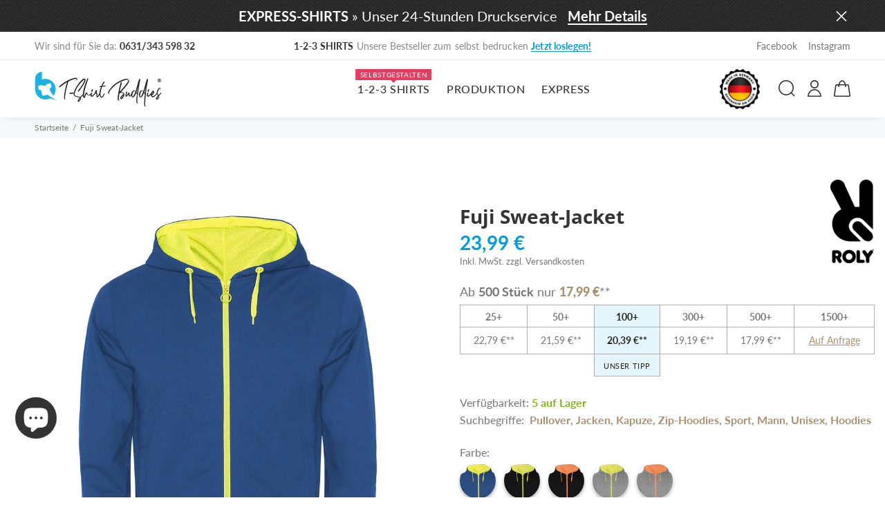

--- FILE ---
content_type: text/html; charset=utf-8
request_url: https://t-shirt-buddies.de/products/fuji-sweat-jacket-su1105
body_size: 92161
content:
<!doctype html>
<!--[if IE 9]> <html class="ie9 no-js" lang="de"> <![endif]-->
<!--[if (gt IE 9)|!(IE)]><!--> <html id="pt-boxed" class="no-js" lang="de"> <!--<![endif]-->
<head>
<script src="https://cloud.ccm19.de/app.js?apiKey=4b8dbbeeb26d45b61fdf13487d90d815f1918d4749fa4e30&amp;domain=63579891dcaf010d827eb18f&amp;lang=de_DE" referrerpolicy="origin"></script><!-- Basic page needs ================================================== -->
  <meta charset="utf-8">
  <!--[if IE]><meta http-equiv="X-UA-Compatible" content="IE=edge,chrome=1"><![endif]-->
  <meta name="viewport" content="width=device-width,initial-scale=1">
  <meta name="theme-color" content="#009ee0">
  <meta name="keywords" content="Vorlage bearbeiten" />
  <meta name="author" content="p-themes">
  <meta name="format-detection" content="telephone=no">
  <meta name="google-site-verification" content="IKb8XTZIU229JI0tvny-1XrrKVHZ__W0Dc00BECz8uc" />
  <meta name="thumbnail" content="https://media.t-shirt-buddies.de/tsb-shopify/tsb-thumbnail.jpg" />
  <link rel="canonical" href="https://t-shirt-buddies.de/products/fuji-sweat-jacket-su1105"><link rel="shortcut icon" href="//t-shirt-buddies.de/cdn/shop/files/TSB-Icon-180_32x32.png?v=1613536045" type="image/png"><!-- Title and description ================================================== --><title>Fuji Sweat-Jacket » T-Shirt Druck &amp; Stick vom Profi
&raquo; T-Shirt-Buddies.de
</title><meta name="description" content="Fuji Sweat-Jacket bedruckt oder bestickt mit Ihrem Logo oder Motiv. Hochwertige Druckveredelung ✓ TOP-Preise ✓ Express-Druckservice ✓"><meta name="timezone" content="Europe/Berlin"><!-- Social meta ================================================== --><!-- /snippets/social-meta-tags.liquid -->
<meta property="og:site_name" content="T-Shirt-Buddies.de">
<meta property="og:url" content="https://t-shirt-buddies.de/products/fuji-sweat-jacket-su1105">
<meta property="og:title" content="Fuji Sweat-Jacket">
<meta property="og:type" content="product">
<meta property="og:description" content="Fuji Sweat-Jacket bedruckt oder bestickt mit Ihrem Logo oder Motiv. Hochwertige Druckveredelung ✓ TOP-Preise ✓ Express-Druckservice ✓"><meta property="og:price:amount" content="23,99">
  <meta property="og:price:currency" content="EUR"><meta property="og:image" content="http://t-shirt-buddies.de/cdn/shop/products/fuji-sweat-jacket-roly-bedrucken-oder-selbst-gestalten-im-t-shirt-buddies-shop_1200x1200.jpg?v=1646906886"><meta property="og:image" content="http://t-shirt-buddies.de/cdn/shop/products/fuji-sweat-jacket-roly-bedrucken-oder-selbst-gestalten-im-t-shirt-buddies-shop-2_1200x1200.jpg?v=1646906889"><meta property="og:image" content="http://t-shirt-buddies.de/cdn/shop/products/fuji-sweat-jacket-roly-bedrucken-oder-selbst-gestalten-im-t-shirt-buddies-shop-3_1200x1200.jpg?v=1646906893">
<meta property="og:image:secure_url" content="https://t-shirt-buddies.de/cdn/shop/products/fuji-sweat-jacket-roly-bedrucken-oder-selbst-gestalten-im-t-shirt-buddies-shop_1200x1200.jpg?v=1646906886"><meta property="og:image:secure_url" content="https://t-shirt-buddies.de/cdn/shop/products/fuji-sweat-jacket-roly-bedrucken-oder-selbst-gestalten-im-t-shirt-buddies-shop-2_1200x1200.jpg?v=1646906889"><meta property="og:image:secure_url" content="https://t-shirt-buddies.de/cdn/shop/products/fuji-sweat-jacket-roly-bedrucken-oder-selbst-gestalten-im-t-shirt-buddies-shop-3_1200x1200.jpg?v=1646906893">
<meta name="twitter:card" content="summary_large_image">
<meta name="twitter:title" content="Fuji Sweat-Jacket">
<meta name="twitter:description" content="Fuji Sweat-Jacket bedruckt oder bestickt mit Ihrem Logo oder Motiv. Hochwertige Druckveredelung ✓ TOP-Preise ✓ Express-Druckservice ✓">
<!-- Helpers ================================================== -->

  <!-- CSS ================================================== -->
  
  <link href="https://media.t-shirt-buddies.de/tsb-shopify/tshirtbuddies_icons/css/tsbicons.css" rel="stylesheet"><link href="//t-shirt-buddies.de/cdn/shop/t/8/assets/theme.css?v=12432851708543295131761620556" rel="stylesheet" type="text/css" media="all" />


<script src="//t-shirt-buddies.de/cdn/shop/t/8/assets/jquery.min.js?v=146653844047132007351601364219"></script>

  <!-- Header hook for plugins ================================================== -->
  <script>window.performance && window.performance.mark && window.performance.mark('shopify.content_for_header.start');</script><meta id="shopify-digital-wallet" name="shopify-digital-wallet" content="/46433894553/digital_wallets/dialog">
<meta name="shopify-checkout-api-token" content="ce26317b0c4342d8b65452f94e638d2f">
<meta id="in-context-paypal-metadata" data-shop-id="46433894553" data-venmo-supported="false" data-environment="production" data-locale="de_DE" data-paypal-v4="true" data-currency="EUR">
<link rel="alternate" type="application/json+oembed" href="https://t-shirt-buddies.de/products/fuji-sweat-jacket-su1105.oembed">
<script async="async" src="/checkouts/internal/preloads.js?locale=de-DE"></script>
<link rel="preconnect" href="https://shop.app" crossorigin="anonymous">
<script async="async" src="https://shop.app/checkouts/internal/preloads.js?locale=de-DE&shop_id=46433894553" crossorigin="anonymous"></script>
<script id="apple-pay-shop-capabilities" type="application/json">{"shopId":46433894553,"countryCode":"DE","currencyCode":"EUR","merchantCapabilities":["supports3DS"],"merchantId":"gid:\/\/shopify\/Shop\/46433894553","merchantName":"T-Shirt-Buddies.de","requiredBillingContactFields":["postalAddress","email","phone"],"requiredShippingContactFields":["postalAddress","email","phone"],"shippingType":"shipping","supportedNetworks":["visa","maestro","masterCard","amex"],"total":{"type":"pending","label":"T-Shirt-Buddies.de","amount":"1.00"},"shopifyPaymentsEnabled":true,"supportsSubscriptions":true}</script>
<script id="shopify-features" type="application/json">{"accessToken":"ce26317b0c4342d8b65452f94e638d2f","betas":["rich-media-storefront-analytics"],"domain":"t-shirt-buddies.de","predictiveSearch":true,"shopId":46433894553,"locale":"de"}</script>
<script>var Shopify = Shopify || {};
Shopify.shop = "textildruck-grossauflagen.myshopify.com";
Shopify.locale = "de";
Shopify.currency = {"active":"EUR","rate":"1.0"};
Shopify.country = "DE";
Shopify.theme = {"name":"Yanka-v-1-2-0 |  A K T U E L L","id":113288380569,"schema_name":"Yanka","schema_version":"1.2.0","theme_store_id":null,"role":"main"};
Shopify.theme.handle = "null";
Shopify.theme.style = {"id":null,"handle":null};
Shopify.cdnHost = "t-shirt-buddies.de/cdn";
Shopify.routes = Shopify.routes || {};
Shopify.routes.root = "/";</script>
<script type="module">!function(o){(o.Shopify=o.Shopify||{}).modules=!0}(window);</script>
<script>!function(o){function n(){var o=[];function n(){o.push(Array.prototype.slice.apply(arguments))}return n.q=o,n}var t=o.Shopify=o.Shopify||{};t.loadFeatures=n(),t.autoloadFeatures=n()}(window);</script>
<script>
  window.ShopifyPay = window.ShopifyPay || {};
  window.ShopifyPay.apiHost = "shop.app\/pay";
  window.ShopifyPay.redirectState = null;
</script>
<script id="shop-js-analytics" type="application/json">{"pageType":"product"}</script>
<script defer="defer" async type="module" src="//t-shirt-buddies.de/cdn/shopifycloud/shop-js/modules/v2/client.init-shop-cart-sync_HUjMWWU5.de.esm.js"></script>
<script defer="defer" async type="module" src="//t-shirt-buddies.de/cdn/shopifycloud/shop-js/modules/v2/chunk.common_QpfDqRK1.esm.js"></script>
<script type="module">
  await import("//t-shirt-buddies.de/cdn/shopifycloud/shop-js/modules/v2/client.init-shop-cart-sync_HUjMWWU5.de.esm.js");
await import("//t-shirt-buddies.de/cdn/shopifycloud/shop-js/modules/v2/chunk.common_QpfDqRK1.esm.js");

  window.Shopify.SignInWithShop?.initShopCartSync?.({"fedCMEnabled":true,"windoidEnabled":true});

</script>
<script>
  window.Shopify = window.Shopify || {};
  if (!window.Shopify.featureAssets) window.Shopify.featureAssets = {};
  window.Shopify.featureAssets['shop-js'] = {"shop-cart-sync":["modules/v2/client.shop-cart-sync_ByUgVWtJ.de.esm.js","modules/v2/chunk.common_QpfDqRK1.esm.js"],"init-fed-cm":["modules/v2/client.init-fed-cm_CVqhkk-1.de.esm.js","modules/v2/chunk.common_QpfDqRK1.esm.js"],"shop-button":["modules/v2/client.shop-button_B0pFlqys.de.esm.js","modules/v2/chunk.common_QpfDqRK1.esm.js"],"shop-cash-offers":["modules/v2/client.shop-cash-offers_CaaeZ5wd.de.esm.js","modules/v2/chunk.common_QpfDqRK1.esm.js","modules/v2/chunk.modal_CS8dP9kO.esm.js"],"init-windoid":["modules/v2/client.init-windoid_B-gyVqfY.de.esm.js","modules/v2/chunk.common_QpfDqRK1.esm.js"],"shop-toast-manager":["modules/v2/client.shop-toast-manager_DgTeluS3.de.esm.js","modules/v2/chunk.common_QpfDqRK1.esm.js"],"init-shop-email-lookup-coordinator":["modules/v2/client.init-shop-email-lookup-coordinator_C5I212n4.de.esm.js","modules/v2/chunk.common_QpfDqRK1.esm.js"],"init-shop-cart-sync":["modules/v2/client.init-shop-cart-sync_HUjMWWU5.de.esm.js","modules/v2/chunk.common_QpfDqRK1.esm.js"],"avatar":["modules/v2/client.avatar_BTnouDA3.de.esm.js"],"pay-button":["modules/v2/client.pay-button_CJaF-UDc.de.esm.js","modules/v2/chunk.common_QpfDqRK1.esm.js"],"init-customer-accounts":["modules/v2/client.init-customer-accounts_BI_wUvuR.de.esm.js","modules/v2/client.shop-login-button_DTPR4l75.de.esm.js","modules/v2/chunk.common_QpfDqRK1.esm.js","modules/v2/chunk.modal_CS8dP9kO.esm.js"],"init-shop-for-new-customer-accounts":["modules/v2/client.init-shop-for-new-customer-accounts_C4qR5Wl-.de.esm.js","modules/v2/client.shop-login-button_DTPR4l75.de.esm.js","modules/v2/chunk.common_QpfDqRK1.esm.js","modules/v2/chunk.modal_CS8dP9kO.esm.js"],"shop-login-button":["modules/v2/client.shop-login-button_DTPR4l75.de.esm.js","modules/v2/chunk.common_QpfDqRK1.esm.js","modules/v2/chunk.modal_CS8dP9kO.esm.js"],"init-customer-accounts-sign-up":["modules/v2/client.init-customer-accounts-sign-up_SG5gYFpP.de.esm.js","modules/v2/client.shop-login-button_DTPR4l75.de.esm.js","modules/v2/chunk.common_QpfDqRK1.esm.js","modules/v2/chunk.modal_CS8dP9kO.esm.js"],"shop-follow-button":["modules/v2/client.shop-follow-button_CmMsyvrH.de.esm.js","modules/v2/chunk.common_QpfDqRK1.esm.js","modules/v2/chunk.modal_CS8dP9kO.esm.js"],"checkout-modal":["modules/v2/client.checkout-modal_tfCxQqrq.de.esm.js","modules/v2/chunk.common_QpfDqRK1.esm.js","modules/v2/chunk.modal_CS8dP9kO.esm.js"],"lead-capture":["modules/v2/client.lead-capture_Ccz5Zm6k.de.esm.js","modules/v2/chunk.common_QpfDqRK1.esm.js","modules/v2/chunk.modal_CS8dP9kO.esm.js"],"shop-login":["modules/v2/client.shop-login_BfivnucW.de.esm.js","modules/v2/chunk.common_QpfDqRK1.esm.js","modules/v2/chunk.modal_CS8dP9kO.esm.js"],"payment-terms":["modules/v2/client.payment-terms_D2Mn0eFV.de.esm.js","modules/v2/chunk.common_QpfDqRK1.esm.js","modules/v2/chunk.modal_CS8dP9kO.esm.js"]};
</script>
<script>(function() {
  var isLoaded = false;
  function asyncLoad() {
    if (isLoaded) return;
    isLoaded = true;
    var urls = ["https:\/\/formbuilder.hulkapps.com\/skeletopapp.js?shop=textildruck-grossauflagen.myshopify.com","https:\/\/portal.zakeke.com\/Scripts\/integration\/shopify\/product.js?shop=textildruck-grossauflagen.myshopify.com","https:\/\/cdn.nfcube.com\/instafeed-337ef52a34cefd00a265474a504dae20.js?shop=textildruck-grossauflagen.myshopify.com"];
    for (var i = 0; i < urls.length; i++) {
      var s = document.createElement('script');
      s.type = 'text/javascript';
      s.async = true;
      s.src = urls[i];
      var x = document.getElementsByTagName('script')[0];
      x.parentNode.insertBefore(s, x);
    }
  };
  if(window.attachEvent) {
    window.attachEvent('onload', asyncLoad);
  } else {
    window.addEventListener('load', asyncLoad, false);
  }
})();</script>
<script id="__st">var __st={"a":46433894553,"offset":3600,"reqid":"74fe1e45-76d5-4cc6-b934-7e420a626688-1768686867","pageurl":"t-shirt-buddies.de\/products\/fuji-sweat-jacket-su1105","u":"8a51ec823c02","p":"product","rtyp":"product","rid":7596841009411};</script>
<script>window.ShopifyPaypalV4VisibilityTracking = true;</script>
<script id="captcha-bootstrap">!function(){'use strict';const t='contact',e='account',n='new_comment',o=[[t,t],['blogs',n],['comments',n],[t,'customer']],c=[[e,'customer_login'],[e,'guest_login'],[e,'recover_customer_password'],[e,'create_customer']],r=t=>t.map((([t,e])=>`form[action*='/${t}']:not([data-nocaptcha='true']) input[name='form_type'][value='${e}']`)).join(','),a=t=>()=>t?[...document.querySelectorAll(t)].map((t=>t.form)):[];function s(){const t=[...o],e=r(t);return a(e)}const i='password',u='form_key',d=['recaptcha-v3-token','g-recaptcha-response','h-captcha-response',i],f=()=>{try{return window.sessionStorage}catch{return}},m='__shopify_v',_=t=>t.elements[u];function p(t,e,n=!1){try{const o=window.sessionStorage,c=JSON.parse(o.getItem(e)),{data:r}=function(t){const{data:e,action:n}=t;return t[m]||n?{data:e,action:n}:{data:t,action:n}}(c);for(const[e,n]of Object.entries(r))t.elements[e]&&(t.elements[e].value=n);n&&o.removeItem(e)}catch(o){console.error('form repopulation failed',{error:o})}}const l='form_type',E='cptcha';function T(t){t.dataset[E]=!0}const w=window,h=w.document,L='Shopify',v='ce_forms',y='captcha';let A=!1;((t,e)=>{const n=(g='f06e6c50-85a8-45c8-87d0-21a2b65856fe',I='https://cdn.shopify.com/shopifycloud/storefront-forms-hcaptcha/ce_storefront_forms_captcha_hcaptcha.v1.5.2.iife.js',D={infoText:'Durch hCaptcha geschützt',privacyText:'Datenschutz',termsText:'Allgemeine Geschäftsbedingungen'},(t,e,n)=>{const o=w[L][v],c=o.bindForm;if(c)return c(t,g,e,D).then(n);var r;o.q.push([[t,g,e,D],n]),r=I,A||(h.body.append(Object.assign(h.createElement('script'),{id:'captcha-provider',async:!0,src:r})),A=!0)});var g,I,D;w[L]=w[L]||{},w[L][v]=w[L][v]||{},w[L][v].q=[],w[L][y]=w[L][y]||{},w[L][y].protect=function(t,e){n(t,void 0,e),T(t)},Object.freeze(w[L][y]),function(t,e,n,w,h,L){const[v,y,A,g]=function(t,e,n){const i=e?o:[],u=t?c:[],d=[...i,...u],f=r(d),m=r(i),_=r(d.filter((([t,e])=>n.includes(e))));return[a(f),a(m),a(_),s()]}(w,h,L),I=t=>{const e=t.target;return e instanceof HTMLFormElement?e:e&&e.form},D=t=>v().includes(t);t.addEventListener('submit',(t=>{const e=I(t);if(!e)return;const n=D(e)&&!e.dataset.hcaptchaBound&&!e.dataset.recaptchaBound,o=_(e),c=g().includes(e)&&(!o||!o.value);(n||c)&&t.preventDefault(),c&&!n&&(function(t){try{if(!f())return;!function(t){const e=f();if(!e)return;const n=_(t);if(!n)return;const o=n.value;o&&e.removeItem(o)}(t);const e=Array.from(Array(32),(()=>Math.random().toString(36)[2])).join('');!function(t,e){_(t)||t.append(Object.assign(document.createElement('input'),{type:'hidden',name:u})),t.elements[u].value=e}(t,e),function(t,e){const n=f();if(!n)return;const o=[...t.querySelectorAll(`input[type='${i}']`)].map((({name:t})=>t)),c=[...d,...o],r={};for(const[a,s]of new FormData(t).entries())c.includes(a)||(r[a]=s);n.setItem(e,JSON.stringify({[m]:1,action:t.action,data:r}))}(t,e)}catch(e){console.error('failed to persist form',e)}}(e),e.submit())}));const S=(t,e)=>{t&&!t.dataset[E]&&(n(t,e.some((e=>e===t))),T(t))};for(const o of['focusin','change'])t.addEventListener(o,(t=>{const e=I(t);D(e)&&S(e,y())}));const B=e.get('form_key'),M=e.get(l),P=B&&M;t.addEventListener('DOMContentLoaded',(()=>{const t=y();if(P)for(const e of t)e.elements[l].value===M&&p(e,B);[...new Set([...A(),...v().filter((t=>'true'===t.dataset.shopifyCaptcha))])].forEach((e=>S(e,t)))}))}(h,new URLSearchParams(w.location.search),n,t,e,['guest_login'])})(!0,!1)}();</script>
<script integrity="sha256-4kQ18oKyAcykRKYeNunJcIwy7WH5gtpwJnB7kiuLZ1E=" data-source-attribution="shopify.loadfeatures" defer="defer" src="//t-shirt-buddies.de/cdn/shopifycloud/storefront/assets/storefront/load_feature-a0a9edcb.js" crossorigin="anonymous"></script>
<script crossorigin="anonymous" defer="defer" src="//t-shirt-buddies.de/cdn/shopifycloud/storefront/assets/shopify_pay/storefront-65b4c6d7.js?v=20250812"></script>
<script data-source-attribution="shopify.dynamic_checkout.dynamic.init">var Shopify=Shopify||{};Shopify.PaymentButton=Shopify.PaymentButton||{isStorefrontPortableWallets:!0,init:function(){window.Shopify.PaymentButton.init=function(){};var t=document.createElement("script");t.src="https://t-shirt-buddies.de/cdn/shopifycloud/portable-wallets/latest/portable-wallets.de.js",t.type="module",document.head.appendChild(t)}};
</script>
<script data-source-attribution="shopify.dynamic_checkout.buyer_consent">
  function portableWalletsHideBuyerConsent(e){var t=document.getElementById("shopify-buyer-consent"),n=document.getElementById("shopify-subscription-policy-button");t&&n&&(t.classList.add("hidden"),t.setAttribute("aria-hidden","true"),n.removeEventListener("click",e))}function portableWalletsShowBuyerConsent(e){var t=document.getElementById("shopify-buyer-consent"),n=document.getElementById("shopify-subscription-policy-button");t&&n&&(t.classList.remove("hidden"),t.removeAttribute("aria-hidden"),n.addEventListener("click",e))}window.Shopify?.PaymentButton&&(window.Shopify.PaymentButton.hideBuyerConsent=portableWalletsHideBuyerConsent,window.Shopify.PaymentButton.showBuyerConsent=portableWalletsShowBuyerConsent);
</script>
<script data-source-attribution="shopify.dynamic_checkout.cart.bootstrap">document.addEventListener("DOMContentLoaded",(function(){function t(){return document.querySelector("shopify-accelerated-checkout-cart, shopify-accelerated-checkout")}if(t())Shopify.PaymentButton.init();else{new MutationObserver((function(e,n){t()&&(Shopify.PaymentButton.init(),n.disconnect())})).observe(document.body,{childList:!0,subtree:!0})}}));
</script>
<link id="shopify-accelerated-checkout-styles" rel="stylesheet" media="screen" href="https://t-shirt-buddies.de/cdn/shopifycloud/portable-wallets/latest/accelerated-checkout-backwards-compat.css" crossorigin="anonymous">
<style id="shopify-accelerated-checkout-cart">
        #shopify-buyer-consent {
  margin-top: 1em;
  display: inline-block;
  width: 100%;
}

#shopify-buyer-consent.hidden {
  display: none;
}

#shopify-subscription-policy-button {
  background: none;
  border: none;
  padding: 0;
  text-decoration: underline;
  font-size: inherit;
  cursor: pointer;
}

#shopify-subscription-policy-button::before {
  box-shadow: none;
}

      </style>
<script id="sections-script" data-sections="promo-fixed" defer="defer" src="//t-shirt-buddies.de/cdn/shop/t/8/compiled_assets/scripts.js?v=19878"></script>
<script>window.performance && window.performance.mark && window.performance.mark('shopify.content_for_header.end');</script>
  <!-- /Header hook for plugins ================================================== --><style>
    [data-rating="0.0"]{
      display:none !important;
    }
  </style>
  

  
<!-- Google tag (gtag.js) -->
<script async src="https://www.googletagmanager.com/gtag/js?id=AW-853314777"></script>
<script>
  window.dataLayer = window.dataLayer || [];
  function gtag(){dataLayer.push(arguments);}
  gtag('js', new Date());

  gtag('config', 'AW-853314777');
</script>

<!-- Google Tag Manager -->
<script>(function(w,d,s,l,i){w[l]=w[l]||[];w[l].push({'gtm.start':
new Date().getTime(),event:'gtm.js'});var f=d.getElementsByTagName(s)[0],
j=d.createElement(s),dl=l!='dataLayer'?'&l='+l:'';j.async=true;j.src=
'https://www.googletagmanager.com/gtm.js?id='+i+dl;f.parentNode.insertBefore(j,f);
})(window,document,'script','dataLayer','GTM-KWG6C97');</script>
<!-- End Google Tag Manager -->
  

 <!--ZAKEKE - Anpassung - Begin-->
  
    <script>
  var zakekeUrl = "/tools/123-shirts";
  </script>
  
<!---->
  
 <script>
  window.zakekeEnableCartQty = true;
</script>
  
  <script>
    window.zakekeIncludeTags = true;
</script>
  
<!--ZAKEKE - Anpassung - End-->
  
 

<script>window.__pagefly_analytics_settings__={"acceptTracking":true};</script>

<!-- SIRV -->
<script src="https://scripts.sirv.com/sirv.nospin.js"></script>
<!-- SIRV -->
 
       


















<script>window.is_hulkpo_installed=false</script>
<script>
     teeinblue = {
      gallerySelector: '.container.container-fluid-mobile .col-6:has(.product-images-carousel)',
    };
</script>
   <link href="//t-shirt-buddies.de/cdn/shop/t/8/assets/teeinblue-custom.css?v=42215297512163345631723292612" rel="stylesheet" type="text/css" media="all" />


<!-- BEGIN app block: shopify://apps/rt-terms-and-conditions-box/blocks/app-embed/17661ca5-aeea-41b9-8091-d8f7233e8b22 --><script type='text/javascript'>
  window.roarJs = window.roarJs || {};
      roarJs.LegalConfig = {
          metafields: {
          shop: "textildruck-grossauflagen.myshopify.com",
          settings: {"enabled":"1","param":{"message":"Die Auftragsausführung erfolgt gemäß unseren Allgemeinen Geschäftsbedingungen ( {link-1751094167261} ) sowie den jeweils gültigen {link}. Hinweise im Feld „Wunschtermin \u0026 Sonstiges“ dienen ausschließlich der internen Kommunikation und sind nicht verbindlich.","error_message":"Wir bitten Sie um Bestätigung, dass Sie unsere Allgemeinen Geschäftsbedingungen (AGB) sowie die aktuell gültigen Produktions- und Lieferzeiten zur Kenntnis genommen haben und anerkennen.","error_display":"dialog","greeting":{"enabled":"0","message":"Wir möchten Sie darum bitten, unsere AGB sowie die derzeit geltenden Liefer- und Produktionszeiten zu bestätigen.","delay":"15"},"link_order":["link","link-1751094167261"],"links":{"link":{"label":"Produktions- und Lieferzeiten","target":"_blank","url":"\/pages\/produktions-und-lieferzeiten","policy":"terms-of-service"},"link-1751094167261":{"label":"AGB","target":"_blank","url":"https:\/\/t-shirt-buddies.de\/pages\/agb","policy":"terms-of-service"}},"force_enabled":"0","optional":"0","optional_message_enabled":"1","optional_message_value":"Vielen Dank! Sie werden jetzt zur Kasse geleitet.","optional_checkbox_hidden":"0","time_enabled":"1","time_label":"Die Bestätigung der AGB sowie der aktuellen Liefer- und Produktionszeiten erfolgte am: ","checkbox":"3"},"popup":{"title":"Produktions- und Lieferzeiten.","width":"600","button":"Process to Checkout","icon_color":"#009ee0"},"style":{"checkbox":{"size":"20","color":"#009ee0"},"message":{"font":"inherit","size":"14","customized":{"enabled":"1","color":"#ffffff","accent":"#ffffff","error":"#de3618"},"align":"inherit","padding":{"top":"25","right":"0","bottom":"15","left":"0"}}},"only1":"true","installer":[]},
          moneyFormat: "\u003cspan class=money\u003e{{amount_with_comma_separator}} €\u003c\/span\u003e"
      }
  }
</script>
<script src='https://cdn.shopify.com/extensions/019a2c75-764c-7925-b253-e24466484d41/legal-7/assets/legal.js' defer></script>


<!-- END app block --><!-- BEGIN app block: shopify://apps/pagefly-page-builder/blocks/app-embed/83e179f7-59a0-4589-8c66-c0dddf959200 -->

<!-- BEGIN app snippet: pagefly-cro-ab-testing-main -->







<script>
  ;(function () {
    const url = new URL(window.location)
    const viewParam = url.searchParams.get('view')
    if (viewParam && viewParam.includes('variant-pf-')) {
      url.searchParams.set('pf_v', viewParam)
      url.searchParams.delete('view')
      window.history.replaceState({}, '', url)
    }
  })()
</script>



<script type='module'>
  
  window.PAGEFLY_CRO = window.PAGEFLY_CRO || {}

  window.PAGEFLY_CRO['data_debug'] = {
    original_template_suffix: "all_products",
    allow_ab_test: false,
    ab_test_start_time: 0,
    ab_test_end_time: 0,
    today_date_time: 1768686868000,
  }
  window.PAGEFLY_CRO['GA4'] = { enabled: false}
</script>

<!-- END app snippet -->








  <script src='https://cdn.shopify.com/extensions/019bb4f9-aed6-78a3-be91-e9d44663e6bf/pagefly-page-builder-215/assets/pagefly-helper.js' defer='defer'></script>

  <script src='https://cdn.shopify.com/extensions/019bb4f9-aed6-78a3-be91-e9d44663e6bf/pagefly-page-builder-215/assets/pagefly-general-helper.js' defer='defer'></script>

  <script src='https://cdn.shopify.com/extensions/019bb4f9-aed6-78a3-be91-e9d44663e6bf/pagefly-page-builder-215/assets/pagefly-snap-slider.js' defer='defer'></script>

  <script src='https://cdn.shopify.com/extensions/019bb4f9-aed6-78a3-be91-e9d44663e6bf/pagefly-page-builder-215/assets/pagefly-slideshow-v3.js' defer='defer'></script>

  <script src='https://cdn.shopify.com/extensions/019bb4f9-aed6-78a3-be91-e9d44663e6bf/pagefly-page-builder-215/assets/pagefly-slideshow-v4.js' defer='defer'></script>

  <script src='https://cdn.shopify.com/extensions/019bb4f9-aed6-78a3-be91-e9d44663e6bf/pagefly-page-builder-215/assets/pagefly-glider.js' defer='defer'></script>

  <script src='https://cdn.shopify.com/extensions/019bb4f9-aed6-78a3-be91-e9d44663e6bf/pagefly-page-builder-215/assets/pagefly-slideshow-v1-v2.js' defer='defer'></script>

  <script src='https://cdn.shopify.com/extensions/019bb4f9-aed6-78a3-be91-e9d44663e6bf/pagefly-page-builder-215/assets/pagefly-product-media.js' defer='defer'></script>

  <script src='https://cdn.shopify.com/extensions/019bb4f9-aed6-78a3-be91-e9d44663e6bf/pagefly-page-builder-215/assets/pagefly-product.js' defer='defer'></script>


<script id='pagefly-helper-data' type='application/json'>
  {
    "page_optimization": {
      "assets_prefetching": false
    },
    "elements_asset_mapper": {
      "Accordion": "https://cdn.shopify.com/extensions/019bb4f9-aed6-78a3-be91-e9d44663e6bf/pagefly-page-builder-215/assets/pagefly-accordion.js",
      "Accordion3": "https://cdn.shopify.com/extensions/019bb4f9-aed6-78a3-be91-e9d44663e6bf/pagefly-page-builder-215/assets/pagefly-accordion3.js",
      "CountDown": "https://cdn.shopify.com/extensions/019bb4f9-aed6-78a3-be91-e9d44663e6bf/pagefly-page-builder-215/assets/pagefly-countdown.js",
      "GMap1": "https://cdn.shopify.com/extensions/019bb4f9-aed6-78a3-be91-e9d44663e6bf/pagefly-page-builder-215/assets/pagefly-gmap.js",
      "GMap2": "https://cdn.shopify.com/extensions/019bb4f9-aed6-78a3-be91-e9d44663e6bf/pagefly-page-builder-215/assets/pagefly-gmap.js",
      "GMapBasicV2": "https://cdn.shopify.com/extensions/019bb4f9-aed6-78a3-be91-e9d44663e6bf/pagefly-page-builder-215/assets/pagefly-gmap.js",
      "GMapAdvancedV2": "https://cdn.shopify.com/extensions/019bb4f9-aed6-78a3-be91-e9d44663e6bf/pagefly-page-builder-215/assets/pagefly-gmap.js",
      "HTML.Video": "https://cdn.shopify.com/extensions/019bb4f9-aed6-78a3-be91-e9d44663e6bf/pagefly-page-builder-215/assets/pagefly-htmlvideo.js",
      "HTML.Video2": "https://cdn.shopify.com/extensions/019bb4f9-aed6-78a3-be91-e9d44663e6bf/pagefly-page-builder-215/assets/pagefly-htmlvideo2.js",
      "HTML.Video3": "https://cdn.shopify.com/extensions/019bb4f9-aed6-78a3-be91-e9d44663e6bf/pagefly-page-builder-215/assets/pagefly-htmlvideo2.js",
      "BackgroundVideo": "https://cdn.shopify.com/extensions/019bb4f9-aed6-78a3-be91-e9d44663e6bf/pagefly-page-builder-215/assets/pagefly-htmlvideo2.js",
      "Instagram": "https://cdn.shopify.com/extensions/019bb4f9-aed6-78a3-be91-e9d44663e6bf/pagefly-page-builder-215/assets/pagefly-instagram.js",
      "Instagram2": "https://cdn.shopify.com/extensions/019bb4f9-aed6-78a3-be91-e9d44663e6bf/pagefly-page-builder-215/assets/pagefly-instagram.js",
      "Insta3": "https://cdn.shopify.com/extensions/019bb4f9-aed6-78a3-be91-e9d44663e6bf/pagefly-page-builder-215/assets/pagefly-instagram3.js",
      "Tabs": "https://cdn.shopify.com/extensions/019bb4f9-aed6-78a3-be91-e9d44663e6bf/pagefly-page-builder-215/assets/pagefly-tab.js",
      "Tabs3": "https://cdn.shopify.com/extensions/019bb4f9-aed6-78a3-be91-e9d44663e6bf/pagefly-page-builder-215/assets/pagefly-tab3.js",
      "ProductBox": "https://cdn.shopify.com/extensions/019bb4f9-aed6-78a3-be91-e9d44663e6bf/pagefly-page-builder-215/assets/pagefly-cart.js",
      "FBPageBox2": "https://cdn.shopify.com/extensions/019bb4f9-aed6-78a3-be91-e9d44663e6bf/pagefly-page-builder-215/assets/pagefly-facebook.js",
      "FBLikeButton2": "https://cdn.shopify.com/extensions/019bb4f9-aed6-78a3-be91-e9d44663e6bf/pagefly-page-builder-215/assets/pagefly-facebook.js",
      "TwitterFeed2": "https://cdn.shopify.com/extensions/019bb4f9-aed6-78a3-be91-e9d44663e6bf/pagefly-page-builder-215/assets/pagefly-twitter.js",
      "Paragraph4": "https://cdn.shopify.com/extensions/019bb4f9-aed6-78a3-be91-e9d44663e6bf/pagefly-page-builder-215/assets/pagefly-paragraph4.js",

      "AliReviews": "https://cdn.shopify.com/extensions/019bb4f9-aed6-78a3-be91-e9d44663e6bf/pagefly-page-builder-215/assets/pagefly-3rd-elements.js",
      "BackInStock": "https://cdn.shopify.com/extensions/019bb4f9-aed6-78a3-be91-e9d44663e6bf/pagefly-page-builder-215/assets/pagefly-3rd-elements.js",
      "GloboBackInStock": "https://cdn.shopify.com/extensions/019bb4f9-aed6-78a3-be91-e9d44663e6bf/pagefly-page-builder-215/assets/pagefly-3rd-elements.js",
      "GrowaveWishlist": "https://cdn.shopify.com/extensions/019bb4f9-aed6-78a3-be91-e9d44663e6bf/pagefly-page-builder-215/assets/pagefly-3rd-elements.js",
      "InfiniteOptionsShopPad": "https://cdn.shopify.com/extensions/019bb4f9-aed6-78a3-be91-e9d44663e6bf/pagefly-page-builder-215/assets/pagefly-3rd-elements.js",
      "InkybayProductPersonalizer": "https://cdn.shopify.com/extensions/019bb4f9-aed6-78a3-be91-e9d44663e6bf/pagefly-page-builder-215/assets/pagefly-3rd-elements.js",
      "LimeSpot": "https://cdn.shopify.com/extensions/019bb4f9-aed6-78a3-be91-e9d44663e6bf/pagefly-page-builder-215/assets/pagefly-3rd-elements.js",
      "Loox": "https://cdn.shopify.com/extensions/019bb4f9-aed6-78a3-be91-e9d44663e6bf/pagefly-page-builder-215/assets/pagefly-3rd-elements.js",
      "Opinew": "https://cdn.shopify.com/extensions/019bb4f9-aed6-78a3-be91-e9d44663e6bf/pagefly-page-builder-215/assets/pagefly-3rd-elements.js",
      "Powr": "https://cdn.shopify.com/extensions/019bb4f9-aed6-78a3-be91-e9d44663e6bf/pagefly-page-builder-215/assets/pagefly-3rd-elements.js",
      "ProductReviews": "https://cdn.shopify.com/extensions/019bb4f9-aed6-78a3-be91-e9d44663e6bf/pagefly-page-builder-215/assets/pagefly-3rd-elements.js",
      "PushOwl": "https://cdn.shopify.com/extensions/019bb4f9-aed6-78a3-be91-e9d44663e6bf/pagefly-page-builder-215/assets/pagefly-3rd-elements.js",
      "ReCharge": "https://cdn.shopify.com/extensions/019bb4f9-aed6-78a3-be91-e9d44663e6bf/pagefly-page-builder-215/assets/pagefly-3rd-elements.js",
      "Rivyo": "https://cdn.shopify.com/extensions/019bb4f9-aed6-78a3-be91-e9d44663e6bf/pagefly-page-builder-215/assets/pagefly-3rd-elements.js",
      "TrackingMore": "https://cdn.shopify.com/extensions/019bb4f9-aed6-78a3-be91-e9d44663e6bf/pagefly-page-builder-215/assets/pagefly-3rd-elements.js",
      "Vitals": "https://cdn.shopify.com/extensions/019bb4f9-aed6-78a3-be91-e9d44663e6bf/pagefly-page-builder-215/assets/pagefly-3rd-elements.js",
      "Wiser": "https://cdn.shopify.com/extensions/019bb4f9-aed6-78a3-be91-e9d44663e6bf/pagefly-page-builder-215/assets/pagefly-3rd-elements.js"
    },
    "custom_elements_mapper": {
      "pf-click-action-element": "https://cdn.shopify.com/extensions/019bb4f9-aed6-78a3-be91-e9d44663e6bf/pagefly-page-builder-215/assets/pagefly-click-action-element.js",
      "pf-dialog-element": "https://cdn.shopify.com/extensions/019bb4f9-aed6-78a3-be91-e9d44663e6bf/pagefly-page-builder-215/assets/pagefly-dialog-element.js"
    }
  }
</script>


<!-- END app block --><!-- BEGIN app block: shopify://apps/libautech-announcement-bar/blocks/bar/8ea43a38-a0f3-44fd-a5f1-2e0cf21d7b38 -->
  <!-- googleoff: index -->

  <div
    id="announcement-bar"
    class="dynamic-font"
    style="justify-content: center; align-items: center; display: none; z-index: 1000; position: relative"
  >
    <div
      id="announcement-bar-content"
      style="display: flex; gap: 0px 10px; justify-content: center; align-items: center; text-align:center;"
    >
      <p id="announcement-bar-text"></p>
      
    </div>
  </div>
  <!-- googleon: index -->

  <style>
    @media (max-width: 650px) {
      #announcement-bar-close-button {
        top: auto !important;
        transform: translateY(0) !important;
        bottom: 0px !important;
      }
    }
  </style>

  <script>
    let LBTA_neededFonts = {}; // gets populated after bar is picked
    // Function to dynamically load a Google Font and apply it to a specified class
    function LBTA_loadGoogleFont(fontFamily, targetClass) {
      const formattedFontFamily = fontFamily.replace(/\s+/g, '+');
      const fontLink = document.createElement('link');
      fontLink.rel = 'stylesheet';
      fontLink.href = `https://fonts.googleapis.com/css2?family=${formattedFontFamily}:wght@400;700&display=swap`;
      document.head.appendChild(fontLink);

      fontLink.onload = function () {
        // Check if the target class exists in the DOM
        let targetElements = document.querySelectorAll(`.${targetClass}`);

        if (targetElements.length > 0) {
          // Apply the font to existing elements with the target class
          targetElements.forEach((element) => {
            element.style.fontFamily = `"${fontFamily}", sans-serif`;
          });
        } else {
          // If the class doesn't exist, create a style element to define the class
          const style = document.createElement('style');
          style.innerHTML = `.${targetClass} { font-family: "${fontFamily}", sans-serif; }`;
          document.head.appendChild(style);
        }
      };
    }
  </script>

  <!-- BEGIN app snippet: overrides -->
<script>
  
  
</script>

<!-- END app snippet -->
  <!-- BEGIN app snippet: targeting --><script>
  function LBTA_getURL() {
    let url = window.location.href;
    var domainPosition = url.indexOf('//') + 2;
    var slashPosition = url.indexOf('/', domainPosition);
    return url.substring(slashPosition);
  }
  const LBTA_URL = LBTA_getURL();
  const LBTA_referrer = LBTA_getRefferer();

  function LBTA_isMobileDevice() {
    const userAgent = navigator.userAgent;
    const mobileKeywords = ['Android', 'webOS', 'iPhone', 'iPad', 'iPod', 'BlackBerry', 'Windows Phone'];

    return mobileKeywords.some((keyword) => userAgent.includes(keyword));
  }

  function LBTA_getProductID() {
    //cut off ? get params
    let cutURL = LBTA_URL.split('?')[0];
    //cut off /products/
    cutURL = cutURL.split('/').pop();
    return cutURL;
  }

  function LBTA_getRefferer() {
    return document.referrer;
  }

  async function LBTA_getFilteredBar(bars) {
    let matchingBars = [];

    for (let i = 0; i < bars.length; i++) {
      const currentBar = bars[i];

      if (!currentBar.status) {
        continue;
      }


      const targetSettings = currentBar.targeting;

      const countryCheck = await LBTA_doCountryCheck(targetSettings.excludedLocations, targetSettings.includedLocations);
      if (
        LBTA_doDeviceCheck(targetSettings.device) &&
        countryCheck &&
        LBTA_doPageCheck(targetSettings.includedPages, targetSettings.excludedPages, targetSettings.includedProducts, targetSettings.excludedProducts) &&
        LBTA_doReffererCheck(targetSettings.referal) &&
        LBTA_doTimeCheck(targetSettings.timeTargeting) &&
        LBTA_wasBarDismissed(currentBar.id) == false
      ) {
        matchingBars.push(currentBar);
      } else {
        console.log("bar failed filter: ", currentBar);
        console.log("device: ", LBTA_doDeviceCheck(targetSettings.device));
        console.log("country: ", countryCheck);
        console.log("page: ", LBTA_doPageCheck(targetSettings.includedPages, targetSettings.excludedPages, targetSettings.includedProducts, targetSettings.excludedProducts));
        console.log("refferer: ", LBTA_doReffererCheck(targetSettings.referal));
        console.log("time: ", LBTA_doTimeCheck(targetSettings.timeTargeting));
        console.log("dismissed: ", LBTA_wasBarDismissed(currentBar.id), LBTA_wasBarDismissed(currentBar.id) == false);
      }
    }
    if (matchingBars.length == 0) {
      return null;
    }

    let highestPriority = matchingBars[0];
    for (bar of matchingBars) {
      if (parseInt(bar.targeting.priority) > parseInt(highestPriority.targeting.priority)) {
        highestPriority = bar;
      }
    }

    return highestPriority;
  }

  function LBTA_doDeviceCheck(device) {
    if (device == 'Desktop') {
      return !LBTA_isMobileDevice();
    }
    if (device == 'Mobile') {
      return LBTA_isMobileDevice();
    }
    return true;
  }

  //returns true if passes filter false if fails
  async function LBTA_doCountryCheck(excludedLocations, includedLocations) {
    if (excludedLocations.length == 0 && includedLocations.length == 0) {
      return true;
    }
    if (excludedLocations[0] == "None" && (includedLocations[0] == "AllCountries" || includedLocations[0] == "All Countries")) {
      return true;
    }

    let country = localStorage.getItem("LBTA_country");
    let code = localStorage.getItem("LBTA_code");

    // If we don't have the data in localStorage, fetch it
    if (!country || !code) {
      try {
        const response = await fetch(`/apps/${LBTA_PROXY_PATH}/country`);
        const data = await response.json();

        country = data.country;
        code = data.code;

        // Save to localStorage for future use
        localStorage.setItem("LBTA_country", country);
        localStorage.setItem("LBTA_code", code);
      } catch (error) {
        console.error('Error fetching country data:', error);
      }
    }

    //we still check country for backwards compatability
    if (excludedLocations.includes(country) || excludedLocations.includes(code)) {
      console.log('excluded');
      return false;
    }
    if (includedLocations.includes(country) || includedLocations.includes(code) || includedLocations.includes("AllCountries") || includedLocations.includes("All Countries")) {
      return true
    }
    console.log('country isint in included');
    return false;
  }

  function LBTA_doPageCheck(includedPages, excludedPages, includedProducts, excludedProducts) {
    if (includedPages == undefined || excludedPages == undefined) {
      return true;
    }
    if ((includedPages.length == 0 && excludedPages.length == 0) || ((includedPages[0].type == "AllPages") && (excludedPages.length == 0))) {
      return true;
    }

    const doCheck = function (pages, products, ifNull) {
      let hasFailed = true
      if (pages.length == 0) {
        return ifNull;
      }
      for (let i = 0; i < pages.length; i++) {
        console.log("url ", LBTA_URL);
        console.log("product id", LBTA_getProductID());
        if (pages[i].type == 'Homepage') {
          if (LBTA_URL.split('?')[0] == '/') {
            return true;
          }
        }
        if (pages[i].type == 'PageURL') {
          let isFullLink = pages[i].data.includes('http');
          let urls = pages[i].data.split(',');
          if (isFullLink) {
            console.log("full link", window.location.href);
            if (urls.includes(window.location.href)) {
              return true;
            }
          } else {
            for (let j = 0; j < urls.length; j++) {
              let targetUrl = urls[j].trim();  // Trim in case there are any extra spaces

              // If the LBTA_URL doesn't start with a "/", add it
              if (targetUrl.charAt(0) != '/') {
                targetUrl = '/' + targetUrl;
              }
              let urlParts = targetUrl.split("/");
              if (urlParts[urlParts.length - 1] == "^") {
                // 2 bcs we cut off /^
                targetUrl = targetUrl.substring(0, targetUrl.length - 2);

                if (!LBTA_URL.includes(targetUrl)) {
                  continue;
                }
                console.log("LBTA_URL", LBTA_URL.split("/").length, urlParts.length);
                if (LBTA_URL.split("/").length == urlParts.length || LBTA_URL.split("/").length + 1 == urlParts.length) {
                  return true;
                }
              } else {
                // Standard LBTA_URL matching for those without "^"
                if (targetUrl === LBTA_URL) {
                  return true;
                }
              }
            }
          }
        }
        if (pages[i].type == 'KeywordsURL') {
          let urls = pages[i].data.split(',');
          for (let j = 0; j < urls.length; j++) {
            if (LBTA_URL.includes(urls[j])) {
              return true;
            }
          }
        }
        if (pages[i].type == 'ProductPage') {
          let isThisProductPage = false;
          for (let j = 0; j < pages[i].data.length; j++) {
            if (pages[i].data[j].handle == LBTA_getProductID()) {
              isThisProductPage = true;
              break;
            }
          }
          return isThisProductPage;
        }
        hasFailed = true;
      }
      console.log("hasFailed", hasFailed);
      return !hasFailed;
    };


    let included = null;
    if (includedPages.length == 0 || includedPages[0].type == "AllPages") {
      included = true;
    } else {
      included = doCheck(includedPages, includedProducts, true);
    }
    let excluded = !doCheck(excludedPages, excludedProducts, false);

    console.log("included-excluded: ", included, excluded);

    return included && excluded;
  }

  function LBTA_doReffererCheck(referrers) {
    if (referrers == undefined) {
      return true;
    }
    if (referrers.length == 0) {
      return true;
    }
    for (let i = 0; i < referrers.length; i++) {
      if (referrers[i].url == LBTA_referrer) {
        return true;
      }
    }
    return false;
  }

  function LBTA_doTimeCheck(timeTargeting) {
    // If time targeting is not configured or not enabled, pass the check
    if (!timeTargeting || !timeTargeting.enabled) {
      return true;
    }

    const now = new Date();
    let hour, minute;

    if (timeTargeting.timezone === 'LOCAL') {
      // Use visitor's local time
      hour = now.getHours();
      minute = now.getMinutes();
    } else {
      // Use specified timezone
      try {
        const formatter = new Intl.DateTimeFormat('en-US', {
          timeZone: timeTargeting.timezone,
          hour: 'numeric',
          minute: 'numeric',
          hour12: false
        });
        const parts = formatter.formatToParts(now);
        hour = parseInt(parts.find(p => p.type === 'hour').value);
        minute = parseInt(parts.find(p => p.type === 'minute').value);
      } catch (e) {
        // Fallback to local time if timezone is invalid
        console.error('Invalid timezone, falling back to local time:', e);
        hour = now.getHours();
        minute = now.getMinutes();
      }
    }

    const currentMinutes = hour * 60 + minute;
    const [startH, startM] = timeTargeting.startTime.split(':').map(Number);
    const [endH, endM] = timeTargeting.endTime.split(':').map(Number);
    const startMinutes = startH * 60 + startM;
    const endMinutes = endH * 60 + endM;

    // Handle overnight ranges (when start > end, e.g., 22:00 to 02:00)
    if (startMinutes > endMinutes) {
      return currentMinutes >= startMinutes || currentMinutes <= endMinutes;
    }

    return currentMinutes >= startMinutes && currentMinutes <= endMinutes;
  }

  function LBTA_wasBarDismissed(barId) {
    try {
      const dismissed = JSON.parse(localStorage.getItem("LBTA_dismissed") || "{}");
      return dismissed[barId] === true;
    } catch (e) {
      return false;
    }
  }

</script><!-- END app snippet -->
  <!-- BEGIN app snippet: positionHandling --><script>
    /**
     * Position Handling for Announcement Bars
     * Handles: position overrides, bottom positioning, sticky positioning, store overrides
     */

    function LBTA_applyPositionOverride(element, override) {
        return new Promise((resolve) => {
            const checkAndApply = () => {
                const target = document.querySelector(override.target);
                if (target) {
                    const newElement = element.cloneNode(true);

                    if (override.position === "before") {
                        target.before(newElement);
                    } else if (override.position === "after") {
                        target.after(newElement);
                    } else if (override.position === "replace") {
                        target.replaceWith(newElement);
                    }

                    element.remove();
                    resolve(newElement);
                } else {
                    console.error("Target not found for position override:", override.target);
                    resolve(element);
                }
            };

            if (document.readyState === 'loading') {
                document.addEventListener('DOMContentLoaded', checkAndApply, false);
            } else {
                checkAndApply();
            }
        });
    }

    function LBTA_moveToBottom(element) {
        return new Promise((resolve) => {
            const checkAndMove = () => {
                document.body.appendChild(element);
                element.style.position = "fixed";
                element.style.width = "100%";
                element.style.bottom = "0";
                resolve(element);
            };

            if (document.readyState === 'loading') {
                document.addEventListener('DOMContentLoaded', checkAndMove, false);
            } else {
                checkAndMove();
            }
        });
    }

    function LBTA_applyStickyPosition(element, settings, storeOverrides) {
        return new Promise((resolve) => {
            const applySticky = () => {
                // Check for store-specific sticky override
                if (storeOverrides?.sticky && !storeOverrides?.sticky?.supported) {
                    const sticky = storeOverrides.sticky;
                    let target;

                    if (sticky.target.charAt(0) == "." || sticky.target.charAt(0) == "#") {
                        target = document.querySelector(sticky.target);
                    } else {
                        target = document.getElementsByTagName(sticky.target)[0];
                    }

                    if (!target) {
                        console.error("Target not found for sticky override:", sticky.target);
                        element.style.position = "sticky";
                        element.style.top = "0";
                        resolve(element);
                        return;
                    }

                    if (sticky.position === "before") {
                        target.before(element);
                    } else if (sticky.position === "after") {
                        target.after(element);
                    } else if (sticky.position === "replace") {
                        target.replaceWith(element);
                    }

                    resolve(element);
                    return;
                }

                // Default sticky handling with sticky-header detection
                const stickyHeader = document.getElementsByTagName('sticky-header');

                // Hacky fix for sticky header - update CSS variable
                if (stickyHeader.length > 0 && settings.barSize) {
                    const getNumber = (string) => {
                        return parseInt(string.replace("px", ""));
                    };

                    const currentHeight = getNumber(
                        getComputedStyle(document.documentElement).getPropertyValue('--header-height') || "0"
                    );
                    const barHeight = getNumber(window.LBTA_barSizes?.[settings.barSize] || "45px");

                    document.documentElement.style.setProperty(
                        '--header-height',
                        (currentHeight + barHeight) + "px"
                    );

                    stickyHeader[0].prepend(element);
                } else {
                    // Fallback to standard sticky
                    element.style.position = "sticky";
                    element.style.top = "0";
                }

                resolve(element);
            };

            if (document.readyState === 'loading') {
                document.addEventListener('DOMContentLoaded', applySticky, false);
            } else {
                applySticky();
            }
        });
    }

    /**
     * Main function to apply all position logic to an element
     * @param {HTMLElement} element - The bar element (React root or Liquid bar)
     * @param {Object} barData - Bar configuration with settings and overrides
     * @returns {Promise<HTMLElement>} The final positioned element
     */
    async function LBTA_applyPositionLogic(element, barData) {
        const settings = barData.settings;
        const overrides = barData.overrides;

        // Priority 1: Position Override (custom CSS selector)
        if (overrides?.position) {
            console.log("Applying position override:", overrides.position);
            return await LBTA_applyPositionOverride(element, overrides.position);
        }

        // Priority 2: Bottom Position, non sticky bottom is in bar.liquid for now
        if (settings.position === "Bottom" && settings.sticky) {
            console.log("Applying bottom position");
            return await LBTA_moveToBottom(element, barData);
        }

        // Priority 3: Sticky Position (with theme detection)
        if (settings.sticky && settings.position !== "Bottom") {
            console.log("Applying sticky position");
            return await LBTA_applyStickyPosition(element, settings, window.LBTA_storeOverrides);
        }

        // Default: Element stays at insertion point
        return element;
    }

    /**
     * Legacy function for backward compatibility
     * Used by old Liquid bars (if any remain)
     */
    function LBTA_setWholeBarSettings(settings, element) {
        element.style.zIndex = "1000";
        let shouldBeVisible = true;
        let shouldResolve = true;

        return new Promise(async (resolve, reject) => {
            // Apply position logic
            const positionedElement = await LBTA_applyPositionLogic(element, {
                settings: settings,
                overrides: window.LBTA_chosenBar?.overrides
            });

            // Handle show timing (scroll % and delay)
            if (settings.showBar && settings.showBar.includes("%")) {
                let percentage = parseInt(settings.showBar.replace("%", ""));
                shouldBeVisible = false;

                window.addEventListener('scroll', function () {
                    const scrollHeight = document.body.scrollHeight;
                    const currentPercentage = (window.scrollY + window.innerHeight) / scrollHeight * 100;

                    if (currentPercentage > percentage) {
                        positionedElement.style.display = "flex";
                    } else {
                        positionedElement.style.display = "none";
                    }
                }, false);
            } else if (settings.showBar && settings.showBar.includes("s")) {
                let seconds = parseInt(settings.showBar.replace("s", ""));
                shouldBeVisible = false;
                setTimeout(function () {
                    positionedElement.style.display = "flex";
                }, seconds * 1000);
            }

            if (shouldBeVisible) {
                positionedElement.style.display = "flex";
            }

            resolve(positionedElement);
        });
    }
</script><!-- END app snippet -->

  <!-- BEGIN app snippet: cartWatcher --><script>
    if (typeof CartWatcher === "undefined") {
        window.CartWatcher = class CartWatcher {
            constructor() {
                this.observer = null;
                this.cartChangedHandlers = [];
                this.firstTimeFlag = true;
                this.init();
            }

            init() {
                this.emitCartChanges().then(() => {
                    this.observeCartChanges();
                });
            }

            addCartChangedListener(handler) {
                this.cartChangedHandlers.push(handler);
                window.addEventListener("cart_changed", handler);
            }

            removeCartChangedListener(handler) {
                const index = this.cartChangedHandlers.indexOf(handler);
                if (index > -1) {
                    this.cartChangedHandlers.splice(index, 1);
                }
                window.removeEventListener("cart_changed", handler);
            }

            disconnect() {
                if (this.observer) {
                    this.observer.disconnect();
                    this.observer = null;
                }

                this.cartChangedHandlers.forEach(handler => {
                    window.removeEventListener("cart_changed", handler);
                });
                this.cartChangedHandlers = [];

                this.firstTimeFlag = true;
            }

            async fetchCart() {
                var response = await fetch('/cart.js');
                return response.json();
            }

            storeCart(cart) {
                localStorage.setItem('cart', JSON.stringify(cart));
            }

            storedCart() {
                return JSON.parse(localStorage.getItem('cart')) || { items: [] };
            }

            findCartChanges(oldCart, newCart) {
                var onlyInLeft = (l, r) => l.filter(li => !r.some(ri => li.key == ri.key));
                let result = {
                    added: onlyInLeft(newCart.items, oldCart.items),
                    removed: onlyInLeft(oldCart.items, newCart.items),
                };

                oldCart.items.forEach(oi => {
                    var ni = newCart.items.find(i => i.key == oi.key && i.quantity != oi.quantity);
                    if (!ni) return;
                    let quantity = ni.quantity - oi.quantity;
                    let item = { ...ni };
                    item.quantity = Math.abs(quantity);
                    quantity > 0
                        ? result.added.push(item)
                        : result.removed.push(item)
                });

                return result;
            }

            async emitCartChanges() {
                var newCart = await this.fetchCart();
                var oldCart = this.storedCart();
                var changes = this.findCartChanges(oldCart, newCart);

                var event = new CustomEvent("cart_changed", {
                    cart: newCart,
                    detail: { cart: newCart, changes, firstTime: this.firstTimeFlag }
                });
                window.dispatchEvent(event);

                this.firstTimeFlag = false;
                this.storeCart(newCart);
            }

            observeCartChanges() {
                this.observer = new PerformanceObserver((list) => {
                    list.getEntries().forEach((entry) => {
                        var isValidRequestType = ['xmlhttprequest', 'fetch'].includes(entry.initiatorType);
                        var isCartChangeRequest = /\/cart\//.test(entry.name);
                        if (isValidRequestType && isCartChangeRequest) {
                            this.emitCartChanges();
                        }
                    });
                });
                this.observer.observe({ entryTypes: ["resource"] });
            }
        }
    } else {
        console.warn("LBTA: CartWatcher already defined, skipping redefinition.");
    }

    window.LBTCartWatcher = window.LBTCartWatcher || new window.CartWatcher(); // upsell could have


    function LBTA_SetupUpsellCartListener() {
        const upsellCartHandler = async (e) => {
            if (e.detail.firstTime) {
                return;
            }
            const cart = e.detail.cart;
            const oldCartEmbed = window.LBTACart;
            //refactor it to match the liquid output
            window.LBTACart = e.detail.cart.items.map(item => {
                let tags = [];
                if (window?.LBTACart?.id == item.product_id) {
                    tags = window.LBTACart.tags;
                } else if (oldCartEmbed.find(i => i.id == item.product_id)) {
                    tags = oldCartEmbed.find(i => i.id == item.product_id).tags;
                }
                return {
                    id: item.product_id,
                    variants: [{ id: item.variant_id }],
                    final_line_price: item.final_line_price,
                    tags
                };
            });
        };

        window.addEventListener("cart_changed", upsellCartHandler);
    }

    LBTA_SetupUpsellCartListener();

</script><!-- END app snippet -->

  <script>

  const LBTA_PROXY_PATH = "ann-bar"

  // Bar size constants for position handling (header height adjustments)
  const LBTA_barSizes = {
    "Minimal": "6px",
    "Small": "45px",
    "Medium": "60px",
    "Large": "75px"
  };
  window.LBTA_barSizes = LBTA_barSizes;

  
  var LBTA_metafields = [{"name":"Ankündigung | Wir ziehe um!","type":"ann-bar","status":false,"bars":[{"id":0,"messageSettings":{"text":"<span style=\"font-weight: normal;\"><b>SOMMERPAUSE!&nbsp;</b></span>&nbsp;25% Rabatt auf alle Bestellungen","size":"16","font":"Theme","fontWeight":"normal","textDecoration":"none","fontStyle":"normal","color":"ffffff"},"callToActionSettings":{"text":"Details & Rabattaktion","buttonSize":"16","buttonType":"Button","buttonStyle":"RoundedOutlined","url":"/pages/aktuelle-rabatt-aktion","buttonColor":"ffffff","textColor":"ffffff"},"barStyleSettings":{"barColor":"ed4542","barGradient":"None","dismissActionColor":"ffffff","dismissActionSize":1.5,"dismissActionPosition":"right","paddingInline":"0"},"actualId":1}],"targeting":{"includedPages":[{"type":"AllPages","data":[]}],"excludedPages":[],"includedLocations":["AllCountries"],"excludedLocations":["None"],"device":"AllDevices","socialMedia":false,"priority":0,"iconColor":"ffffff","iconPos":"left","socialMediaUrls":{"facebook":"","youtube":"","instagram":"","pinterest":"","snapchat":"","tiktok":"","tumblr":"","vimeo":"","x":""},"referal":[]},"settings":{"sticky":true,"showBar":"Immediately","barSize":"Medium","position":"Top","scrollable":false,"speed":22,"pattern":null,"dismissable":true},"id":"dXHO-Yv4"},{"name":"Ankündigungsleiste Campaign #2","type":"ann-bar","status":false,"bars":[{"id":0,"messageSettings":{"text":"<span style=\"font-weight: normal;\">Nur kurz verfügbar: <b>15 % auf alles ab 25 €</b> – nur bis Sonntag!</span>","size":"18","font":"Theme","fontWeight":"normal","textDecoration":"none","fontStyle":"normal","color":"ffffff"},"callToActionSettings":{"text":"Rabattcode: SALE-7-DEZ","buttonSize":"12","buttonType":"Text","buttonStyle":"Rectangle","url":"https://t-shirt-buddies.de/discount/SALE-7-DEZ","buttonColor":"ffffff","textColor":"ffffff"},"barStyleSettings":{"barColor":"c07","barGradient":"Vertrauen und Balance","dismissActionColor":"ffffff","dismissActionSize":"1.5","dismissActionPosition":"right","paddingInline":0,"gradientColor1":"12E3FF","gradientColor2":"1766FF"},"actualId":1}],"targeting":{"includedPages":[{"type":"AllPages","data":[]}],"excludedPages":[],"includedLocations":["AllCountries"],"excludedLocations":["None"],"device":"AllDevices","socialMedia":false,"priority":null,"iconColor":"ffffff","iconPos":"left","socialMediaUrls":{"facebook":"","youtube":"","instagram":"","pinterest":"","snapchat":"","tiktok":"","tumblr":"","vimeo":"","x":""},"referal":[],"timeTargeting":{"enabled":false,"timezone":"Europe/Berlin","startTime":"09:00","endTime":"17:00"}},"settings":{"sticky":false,"showBar":"Immediately","barSize":"Medium","position":"Top","scrollable":false,"speed":22,"pattern":null,"dismissable":true,"integrations":{"upsellCartFreeShipping":false},"hideLegend":false,"layout":"vertical","freeShippingBarUseMainBarsGoal":false},"id":"p2-xWpw8"},{"name":"2. Druckseite 50% reduziert","type":"ann-bar","status":false,"bars":[{"id":0,"messageSettings":{"text":"<u>NUR NOCH HEUTE!</u><span style=\"font-weight: normal;\"><b>&nbsp; Die zweite Druckseite 50 % günstiger</b></span> – jetzt bestellen &amp; sparen!","size":"18","font":"Theme","fontWeight":"normal","textDecoration":"none","fontStyle":"normal","color":"ffffff"},"callToActionSettings":{"text":"Learn More!","buttonSize":"12","buttonType":"None","buttonStyle":"Rectangle","url":"https://www.example.com","buttonColor":"ffffff","textColor":"000000"},"barStyleSettings":{"barColor":"000000","barGradient":"Vertrauen und Balance","dismissActionColor":"ffffff","dismissActionSize":"1.5","dismissActionPosition":"right","paddingInline":"0","gradientColor1":"12E3FF","gradientColor2":"1766FF"},"actualId":1}],"targeting":{"includedPages":[{"type":"AllPages","data":[]}],"excludedPages":[],"includedLocations":["AllCountries"],"excludedLocations":["None"],"device":"AllDevices","socialMedia":false,"priority":0,"iconColor":"ffffff","iconPos":"left","socialMediaUrls":{"facebook":"","youtube":"","instagram":"","pinterest":"","snapchat":"","tiktok":"","tumblr":"","vimeo":"","x":""},"referal":[]},"settings":{"sticky":false,"showBar":"Immediately","barSize":"Medium","position":"Top","scrollable":true,"speed":16,"pattern":null,"dismissable":false,"integrations":{"upsellCartFreeShipping":false},"hideLegend":false,"layout":"vertical","freeShippingBarUseMainBarsGoal":false},"id":"fOSVAwpI"},{"name":"Black Week Special #1","type":"ann-bar","status":false,"bars":[{"id":0,"messageSettings":{"text":"<span style=\"font-weight: normal;\"><b>Cyber Monday: Spare 33 % ab der zweiten Druckseite!</b></span>&nbsp;Gestalte jetzt günstiger als je zuvor – nur heute! Standard-Druckservice, Express ausgeschlossen.","size":"18","font":"Theme","fontWeight":"normal","textDecoration":"none","fontStyle":"normal","color":"ffffff"},"callToActionSettings":{"text":"Learn More!","buttonSize":"12","buttonType":"None","buttonStyle":"Rectangle","url":"https://www.example.com","buttonColor":"ffffff","textColor":"000000"},"barStyleSettings":{"barColor":"000000","barGradient":"Vertrauen und Balance","dismissActionColor":"ffffff","dismissActionSize":"1.5","dismissActionPosition":"right","paddingInline":"0","gradientColor1":"12E3FF","gradientColor2":"1766FF"},"actualId":1}],"targeting":{"includedPages":[{"type":"AllPages","data":""}],"excludedPages":[],"includedLocations":["AllCountries"],"excludedLocations":["None"],"device":"AllDevices","socialMedia":false,"priority":0,"iconColor":"ffffff","iconPos":"left","socialMediaUrls":{"facebook":"","youtube":"","instagram":"","pinterest":"","snapchat":"","tiktok":"","tumblr":"","vimeo":"","x":""},"timeTargeting":{"enabled":false,"timezone":"Europe/Berlin","startTime":"09:00","endTime":"17:00"},"referal":[]},"settings":{"sticky":false,"showBar":"Immediately","barSize":"Medium","position":"Top","scrollable":true,"speed":22,"pattern":null,"dismissable":false,"integrations":{"upsellCartFreeShipping":false},"hideLegend":false,"layout":"vertical","freeShippingBarUseMainBarsGoal":false},"id":"uT8kPzAe"},{"name":"Weihnachtsproduktion","type":"ann-bar","status":false,"bars":[{"id":0,"messageSettings":{"text":"🎄 <b>Update Weihnachtsproduktion:</b><span style=\"font-weight: bold;\">&nbsp;</span>Express-T-Shirts werden noch heute gedruckt und versendet. 🎅","size":"18","font":"Theme","fontWeight":"normal","textDecoration":"none","fontStyle":"normal","color":"ffffff"},"callToActionSettings":{"text":"Learn More!","buttonSize":"12","buttonType":"None","buttonStyle":"Rectangle","url":"https://www.example.com","buttonColor":"ffffff","textColor":"000000"},"barStyleSettings":{"barColor":"000000","barGradient":"Rote Kirsche","dismissActionColor":"ffffff","dismissActionSize":"1.5","dismissActionPosition":"right","paddingInline":"0","gradientColor1":"EB3349","gradientColor2":"EC3719"},"actualId":1}],"targeting":{"includedPages":[{"type":"AllPages","data":""}],"excludedPages":[],"includedLocations":["AllCountries"],"excludedLocations":["None"],"device":"AllDevices","socialMedia":false,"priority":0,"iconColor":"ffffff","iconPos":"left","socialMediaUrls":{"facebook":"","youtube":"","instagram":"","pinterest":"","snapchat":"","tiktok":"","tumblr":"","vimeo":"","x":""},"timeTargeting":{"enabled":false,"timezone":"Europe/Berlin","startTime":"09:00","endTime":"17:00"},"referal":[]},"settings":{"sticky":false,"showBar":"Immediately","barSize":"Medium","position":"Top","scrollable":true,"speed":22,"pattern":null,"dismissable":false,"integrations":{"upsellCartFreeShipping":false},"hideLegend":false,"layout":"vertical","freeShippingBarUseMainBarsGoal":false},"id":"yJSJ_LfO"},{"name":"Winterpause","type":"ann-bar","status":false,"bars":[{"id":0,"messageSettings":{"text":"🎄 <span style=\"font-weight: normal;\"><b>Kurze Winterpause vom 23.12. bis 02.01.</b></span>&nbsp;Unser Shop bleibt geöffnet. ✅ Der Versand in dieser Zeit ist kostenlos! Ab dem 05.01. drucken &amp; versenden wir wieder wie gewohnt – Express-Bestellungen sind ab dem 02.01. wieder möglich! 🚀","size":"18","font":"Theme","fontWeight":"normal","textDecoration":"none","fontStyle":"normal","color":"ffffff"},"callToActionSettings":{"text":"Learn More!","buttonSize":"12","buttonType":"None","buttonStyle":"Rectangle","url":"https://www.example.com","buttonColor":"ffffff","textColor":"000000"},"barStyleSettings":{"barColor":"000000","barGradient":"Rote Kirsche","dismissActionColor":"ffffff","dismissActionSize":"1.5","dismissActionPosition":"right","paddingInline":"0","gradientColor1":"EB3349","gradientColor2":"EC3719"},"actualId":1}],"targeting":{"includedPages":[{"type":"AllPages","data":""}],"excludedPages":[],"includedLocations":["AllCountries"],"excludedLocations":["None"],"device":"AllDevices","socialMedia":false,"priority":0,"iconColor":"ffffff","iconPos":"left","socialMediaUrls":{"facebook":"","youtube":"","instagram":"","pinterest":"","snapchat":"","tiktok":"","tumblr":"","vimeo":"","x":""},"timeTargeting":{"enabled":false,"timezone":"Europe/Berlin","startTime":"09:00","endTime":"17:00"},"referal":[]},"settings":{"sticky":false,"showBar":"Immediately","barSize":"Medium","position":"Top","scrollable":true,"speed":22,"pattern":null,"dismissable":false,"integrations":{"upsellCartFreeShipping":false},"hideLegend":false,"layout":"vertical","freeShippingBarUseMainBarsGoal":false},"id":"3Qc2ISia"}];
  

  const LBTA_targetingStatus = "pro" != "Free";
  console.log("%cLibau Ann-Bar extension: v2.0.3"
    , "font-size: 16px; color: #806FBF; background: #fff; border-radius:4px; padding: 0 2px; font-weight: bold;");
  console.log(
    `%cTargeting: ${LBTA_targetingStatus ? 'Enabled' : 'Disabled'}`,
    `font-size: 16px; color: ${LBTA_targetingStatus ? '#28a745' : '#dc3545'}; background: #fff; border-radius:4px; padding: 0 2px; font-weight: bold;`, LBTA_metafields
  );


  
  window.LBTA_currencyRates = {"availableCurrencies":[{"code":"EUR","name":"Euro","symbol":"€","weight":0},{"code":"USD","name":"US Dollar","symbol":"$","weight":-1},{"code":"GBP","name":"Pound Sterling","symbol":"£","weight":-2},{"code":"CAD","name":"Canadian Dollar","symbol":"$","weight":-3},{"code":"AUD","name":"Australian Dollar","symbol":"$","weight":-4},{"code":"PKR","name":"Pakistan Rupee","symbol":"₨","weight":null},{"code":"NIO","name":"Cordoba Oro","symbol":"C$","weight":null},{"code":"NOK","name":"Norwegian Krone","symbol":"kr","weight":null},{"code":"NPR","name":"Nepalese Rupee","symbol":"₨","weight":null},{"code":"NZD","name":"New Zealand Dollar","symbol":"$","weight":null},{"code":"OMR","name":"Rial Omani","symbol":"﷼","weight":null},{"code":"PAB","name":"Balboa","symbol":null,"weight":null},{"code":"PEN","name":"Nuevo Sol","symbol":"S/.","weight":null},{"code":"PGK","name":"Kina","symbol":null,"weight":null},{"code":"PHP","name":"Philippine Peso","symbol":"Php","weight":null},{"code":"NAD","name":"Dollar","symbol":null,"weight":null},{"code":"PLN","name":"Zloty","symbol":"zł","weight":null},{"code":"PYG","name":"Guarani","symbol":"Gs","weight":null},{"code":"QAR","name":"Qatari Rial","symbol":"﷼","weight":null},{"code":"RON","name":"New Leu","symbol":"lei","weight":null},{"code":"RSD","name":"Serbian Dinar","symbol":"Дин.","weight":null},{"code":"RUB","name":"Russian Ruble","symbol":"руб","weight":null},{"code":"RWF","name":"Rwanda Franc","symbol":null,"weight":null},{"code":"MNT","name":"Tugrik","symbol":"₮","weight":null},{"code":"LRD","name":"Liberian Dollar","symbol":"$","weight":null},{"code":"LSL","name":"Loti","symbol":null,"weight":null},{"code":"LTL","name":"Lithuanian Litas","symbol":"Lt","weight":null},{"code":"LVL","name":"Latvian Lats","symbol":"Ls","weight":null},{"code":"LYD","name":"Libyan Dinar","symbol":null,"weight":null},{"code":"MAD","name":"Moroccan Dirham","symbol":null,"weight":null},{"code":"MDL","name":"Moldovan Leu","symbol":null,"weight":null},{"code":"MGA","name":"Malagasy Ariary","symbol":null,"weight":null},{"code":"MKD","name":"Denar","symbol":"ден","weight":null},{"code":"MMK","name":"Kyat","symbol":null,"weight":null},{"code":"NGN","name":"Naira","symbol":"₦","weight":null},{"code":"MOP","name":"Pataca","symbol":null,"weight":null},{"code":"MRO","name":"Ouguiya","symbol":null,"weight":null},{"code":"MUR","name":"Mauritius Rupee","symbol":"₨","weight":null},{"code":"MVR","name":"Rufiyaa","symbol":null,"weight":null},{"code":"MWK","name":"Kwacha","symbol":null,"weight":null},{"code":"MXN","name":"Peso","symbol":null,"weight":null},{"code":"MYR","name":"Malaysian Ringgit","symbol":"RM","weight":null},{"code":"MZN","name":"Metical","symbol":"MT","weight":null},{"code":"SBD","name":"Solomon Islands Dollar","symbol":"$","weight":null},{"code":"WST","name":"Samoan tālā","symbol":"SAT","weight":null},{"code":"TWD","name":"New Taiwan Dollar","symbol":"NT$","weight":null},{"code":"TZS","name":"Tanzanian Shilling","symbol":null,"weight":null},{"code":"UAH","name":"Hryvnia","symbol":"₴","weight":null},{"code":"UGX","name":"Uganda Shilling","symbol":null,"weight":null},{"code":"UYU","name":"Peso","symbol":null,"weight":null},{"code":"UZS","name":"Uzbekistan Sum","symbol":"лв","weight":null},{"code":"VEF","name":"Bolivar Fuerte","symbol":"Bs","weight":null},{"code":"VND","name":"Dong","symbol":"₫","weight":null},{"code":"VUV","name":"Vatu","symbol":null,"weight":null},{"code":"TTD","name":"Trinidad and Tobago Dollar","symbol":"TT$","weight":null},{"code":"XAF","name":"CFA Franc BEAC","symbol":null,"weight":null},{"code":"XCD","name":"East Caribbean Dollar","symbol":"$","weight":null},{"code":"XOF","name":"CFA Franc BCEAO","symbol":null,"weight":null},{"code":"XPF","name":"CFP Franc","symbol":null,"weight":null},{"code":"YER","name":"Yemeni Rial","symbol":"﷼","weight":null},{"code":"ZAR","name":"Rand","symbol":"R","weight":null},{"code":"ZMK","name":"Zambian Kwacha","symbol":null,"weight":null},{"code":"ZMW","name":"Zambian kwacha","symbol":"ZK","weight":null},{"code":"ZWL","name":"Zimbabwean dollar","symbol":"$","weight":null},{"code":"STD","name":"Dobra","symbol":null,"weight":null},{"code":"LAK","name":"Kip","symbol":"₭","weight":null},{"code":"SCR","name":"Seychelles Rupee","symbol":"₨","weight":null},{"code":"SDG","name":"Sudanese Pound","symbol":null,"weight":null},{"code":"SEK","name":"Swedish Krona","symbol":"kr","weight":null},{"code":"SGD","name":"Singapore Dollar","symbol":"$","weight":null},{"code":"SHP","name":"St Helena Pound","symbol":"£","weight":null},{"code":"SLL","name":"Leone","symbol":null,"weight":null},{"code":"SOS","name":"Somali Shilling","symbol":"S","weight":null},{"code":"SRD","name":"Surinam Dollar","symbol":"$","weight":null},{"code":"SAR","name":"Saudi Riyal","symbol":"﷼","weight":null},{"code":"SVC","name":"Salvadoran Colon","symbol":null,"weight":null},{"code":"SYP","name":"Syrian Pound","symbol":"£","weight":null},{"code":"SZL","name":"Lilangeni","symbol":null,"weight":null},{"code":"THB","name":"Baht","symbol":"฿","weight":null},{"code":"TJS","name":"Somoni","symbol":null,"weight":null},{"code":"TMT","name":"Manat","symbol":null,"weight":null},{"code":"TND","name":"Tunisian Dinar","symbol":null,"weight":null},{"code":"TOP","name":"Pa'anga","symbol":null,"weight":null},{"code":"TRY","name":"Turkish Lira","symbol":"TL","weight":null},{"code":"COP","name":"Peso","symbol":null,"weight":null},{"code":"BWP","name":"Pula","symbol":"P","weight":null},{"code":"BYN","name":"Belarusian Rouble","symbol":"Br","weight":null},{"code":"BYR","name":"Belarussian Ruble","symbol":"p.","weight":null},{"code":"BZD","name":"Belize Dollar","symbol":"BZ$","weight":null},{"code":"CDF","name":"Congolese Franc","symbol":null,"weight":null},{"code":"CHF","name":"Swiss Franc","symbol":"CHF","weight":null},{"code":"CLF","name":"Unidad de Fomento","symbol":"UF","weight":null},{"code":"CLP","name":"Chilean Peso","symbol":null,"weight":null},{"code":"CNY","name":"Yuan Renminbi","symbol":"¥","weight":null},{"code":"BTN","name":"Bhutanese ngultrum","symbol":"Nu.","weight":null},{"code":"CRC","name":"Costa Rican Colon","symbol":"₡","weight":null},{"code":"CUC","name":"Cuban convertible peso","symbol":"$","weight":null},{"code":"CUP","name":"Cuban Peso","symbol":null,"weight":null},{"code":"CVE","name":"Cape Verde Escudo","symbol":null,"weight":null},{"code":"CZK","name":"Czech Koruna","symbol":"Kč","weight":null},{"code":"DJF","name":"Djibouti Franc","symbol":null,"weight":null},{"code":"DKK","name":"Danish Krone","symbol":"kr","weight":null},{"code":"DOP","name":"Dominican Peso","symbol":"RD$","weight":null},{"code":"DZD","name":"Algerian Dinar","symbol":null,"weight":null},{"code":"BBD","name":"Barbados Dollar","symbol":"$","weight":null},{"code":"AFN","name":"Afghani","symbol":"؋","weight":null},{"code":"ALL","name":"Lek","symbol":"Lek","weight":null},{"code":"AMD","name":"Armenian Dram","symbol":null,"weight":null},{"code":"ANG","name":"Netherlands Antillian Guilder","symbol":"ƒ","weight":null},{"code":"AOA","name":"Kwanza","symbol":null,"weight":null},{"code":"ARS","name":"Argentine Peso","symbol":"$","weight":null},{"code":"AWG","name":"Aruban florin","symbol":"ƒ","weight":null},{"code":"AZN","name":"Azerbaijanian Manat","symbol":"ман","weight":null},{"code":"BAM","name":"Convertible Marks","symbol":"KM","weight":null},{"code":"EGP","name":"Egyptian Pound","symbol":"£","weight":null},{"code":"BDT","name":"Taka","symbol":null,"weight":null},{"code":"BGN","name":"Bulgarian Lev","symbol":"лв","weight":null},{"code":"BHD","name":"Bahraini Dinar","symbol":null,"weight":null},{"code":"BIF","name":"Burundi Franc","symbol":null,"weight":null},{"code":"BMD","name":"Bermudian Dollar","symbol":"$","weight":null},{"code":"BND","name":"Brunei Dollar","symbol":"$","weight":null},{"code":"BOB","name":"Boliviano","symbol":null,"weight":null},{"code":"BRL","name":"Brazilian Real","symbol":"R$","weight":null},{"code":"BSD","name":"Bahamian Dollar","symbol":"$","weight":null},{"code":"KGS","name":"Som","symbol":"лв","weight":null},{"code":"INR","name":"Indian Rupee","symbol":null,"weight":null},{"code":"IQD","name":"Iraqi Dinar","symbol":null,"weight":null},{"code":"IRR","name":"Iranian Rial","symbol":"﷼","weight":null},{"code":"ISK","name":"Iceland Krona","symbol":"kr","weight":null},{"code":"JEP","name":"Jersey pound","symbol":"£","weight":null},{"code":"JMD","name":"Jamaican Dollar","symbol":"J$","weight":null},{"code":"JOD","name":"Jordanian Dinar","symbol":null,"weight":null},{"code":"JPY","name":"Yen","symbol":"¥","weight":null},{"code":"KES","name":"Kenyan Shilling","symbol":null,"weight":null},{"code":"IMP","name":"Isle of Man Pound","symbol":"£","weight":null},{"code":"KHR","name":"Riel","symbol":"៛","weight":null},{"code":"KMF","name":"Comoro Franc","symbol":null,"weight":null},{"code":"KPW","name":"North Korean Won","symbol":"₩","weight":null},{"code":"KRW","name":"Won","symbol":"₩","weight":null},{"code":"KWD","name":"Kuwaiti Dinar","symbol":null,"weight":null},{"code":"KYD","name":"Cayman Islands Dollar","symbol":"$","weight":null},{"code":"KZT","name":"Tenge","symbol":"лв","weight":null},{"code":"AED","name":"UAE Dirham","symbol":null,"weight":null},{"code":"LBP","name":"Lebanese Pound","symbol":"£","weight":null},{"code":"GNF","name":"Guinea Franc","symbol":null,"weight":null},{"code":"ERN","name":"Eritrean nakfa","symbol":"Nfk","weight":null},{"code":"ETB","name":"Ethiopian Birr","symbol":null,"weight":null},{"code":"FJD","name":"Fiji Dollar","symbol":"$","weight":null},{"code":"FKP","name":"Falkland Islands Pound","symbol":"£","weight":null},{"code":"GEL","name":"Lari","symbol":null,"weight":null},{"code":"GGP","name":"Guernsey pound","symbol":null,"weight":null},{"code":"GHS","name":"Cedi","symbol":null,"weight":null},{"code":"GIP","name":"Gibraltar Pound","symbol":"£","weight":null},{"code":"GMD","name":"Dalasi","symbol":null,"weight":null},{"code":"LKR","name":"Sri Lanka Rupee","symbol":"₨","weight":null},{"code":"GTQ","name":"Quetzal","symbol":"Q","weight":null},{"code":"GYD","name":"Guyana Dollar","symbol":"$","weight":null},{"code":"HKD","name":"Hong Kong Dollar","symbol":"$","weight":null},{"code":"HNL","name":"Lempira","symbol":"L","weight":null},{"code":"HRK","name":"Croatian Kuna","symbol":"kn","weight":null},{"code":"HTG","name":"Gourde","symbol":null,"weight":null},{"code":"HUF","name":"Forint","symbol":"Ft","weight":null},{"code":"IDR","name":"Rupiah","symbol":"Rp","weight":null},{"code":"ILS","name":"New Israeli Sheqel","symbol":"₪","weight":null}],"rates":{"base":"EUR","rates":{"AED":4.262168,"AFN":79.403783,"ALL":97.09089,"AMD":443.186648,"ANG":2.077157,"AOA":1064.236879,"ARS":1525.554483,"AUD":1.807143,"AWG":2.090465,"AZN":1.975754,"BAM":1.956649,"BBD":2.336534,"BDT":141.071235,"BGN":1.95714,"BHD":0.437554,"BIF":3460.327497,"BMD":1.160564,"BND":1.495662,"BOB":8.016307,"BRL":6.353973,"BSD":1.160114,"BTC":1.0333299e-05,"BTN":101.454913,"BWP":15.59957,"BYN":3.90733,"BYR":22747.049894,"BZD":2.32736,"CAD":1.614368,"CDF":3325.014793,"CHF":0.937971,"CLF":0.028744,"CLP":1127.639134,"CNY":8.333314,"CNH":8.336834,"COP":4681.482136,"CRC":585.159044,"CUC":1.160564,"CUP":30.75494,"CVE":110.312884,"CZK":24.576505,"DJF":206.577,"DKK":7.464491,"DOP":72.372038,"DZD":150.960791,"EGP":56.246257,"ERN":17.408457,"ETB":164.527873,"EUR":1,"FJD":2.641385,"FKP":0.865127,"GBP":0.865015,"GEL":3.127677,"GGP":0.865127,"GHS":12.789276,"GIP":0.865127,"GMD":83.56095,"GNF":10057.365637,"GTQ":8.895861,"GYD":242.602172,"HKD":9.071651,"HNL":30.348173,"HRK":7.536239,"HTG":151.797199,"HUF":395.99135,"IDR":19008.23568,"ILS":3.946155,"IMP":0.865127,"INR":101.55981,"IQD":1519.459557,"IRR":48801.70665,"ISK":143.411043,"JEP":0.865127,"JMD":185.970725,"JOD":0.822817,"JPY":172.582214,"KES":149.852092,"KGS":101.465075,"KHR":4651.959167,"KMF":490.341842,"KPW":1044.471148,"KRW":1614.16434,"KWD":0.355074,"KYD":0.966707,"KZT":623.59606,"LAK":25139.370803,"LBP":104389.664112,"LKR":350.111974,"LRD":232.597958,"LSL":20.467584,"LTL":3.426843,"LVL":0.702013,"LYD":6.294732,"MAD":10.499167,"MDL":19.54123,"MGA":5137.119228,"MKD":61.566724,"MMK":2436.731798,"MNT":4174.882193,"MOP":9.343535,"MRU":46.264082,"MUR":53.513734,"MVR":17.883916,"MWK":2011.547161,"MXN":21.742982,"MYR":4.906281,"MZN":74.157968,"NAD":20.467584,"NGN":1782.103291,"NIO":42.68853,"NOK":11.836352,"NPR":162.325062,"NZD":1.99825,"OMR":0.446185,"PAB":1.160079,"PEN":4.073268,"PGK":4.903086,"PHP":66.144595,"PKR":329.117861,"PLN":4.263296,"PYG":8407.649539,"QAR":4.228499,"RON":5.053675,"RSD":117.20645,"RUB":93.513633,"RWF":1679.207196,"SAR":4.354923,"SBD":9.536371,"SCR":17.128122,"SDG":696.916424,"SEK":11.177145,"SGD":1.495752,"SHP":0.912021,"SLE":27.042948,"SLL":24336.439621,"SOS":662.979213,"SRD":44.078024,"STD":24021.326872,"STN":24.510851,"SVC":10.150406,"SYP":15090.025867,"SZL":20.45844,"THB":37.880781,"TJS":11.078766,"TMT":4.061973,"TND":3.406279,"TOP":2.718157,"TRY":47.599751,"TTD":7.877487,"TWD":35.440717,"TZS":2895.606417,"UAH":47.946999,"UGX":4133.830006,"USD":1.160564,"UYU":46.429754,"UZS":14401.251203,"VES":160.107781,"VND":30580.855342,"VUV":139.618327,"WST":3.142143,"XAF":656.233372,"XAG":0.030559,"XAU":0.000349,"XCD":3.136482,"XCG":2.090826,"XDR":0.815128,"XOF":656.2362,"XPF":119.331742,"YER":278.764508,"ZAR":20.463768,"ZMK":10446.459969,"ZMW":26.826067,"ZWL":373.70106},"timestamp":1755863956}};
  
  window.LBTA_currencyRates = LBTA_currencyRates;

  
  var LBTA_storeOverrides = null;
  

  var LBTA_shopCurrency = "EUR";

  window.LBTACart = [];

  
  



  window.LBTA_ProcessedBars = [];

  let LBTA_chosenBar = null;
  let LBTA_renderIterations = 0;
  async function LBTA_run() {
    console.log("Processing", LBTA_metafields.length, "bars");
    // Process all bars in parallel
    const promises = LBTA_metafields.map(async (bar) => {
      try {
        // Skip if already processed
        if (LBTA_ProcessedBars.includes(bar.id)) {
          console.log("Bar already processed, skipping", bar.id);
          return null;
        }

        const result = await LBTA_getFilteredBar([bar]);

        if (result) {
          LBTA_drawBar(result);
          window.LBTA_ProcessedBars.push(result.id);
          return result;
        } else {
          // Mark as processed even if it didn't pass filtering
          window.LBTA_ProcessedBars.push(bar.id);
          return null;
        }
      } catch (err) {
        console.log('Error processing bar', bar.id, err);
        window.LBTA_ProcessedBars.push(bar.id);
        return null;
      }
    });

  }
  LBTA_run();

  function LBTA_drawBar(result) {
    if (!result) return
    LBTA_chosenBar = result; // so can be grabbed from elsewhere, wonky but works

    //Pull out what fonts are needed
    for (let i = 0; i < result.bars.length; i++) {
      let bar = result.bars[i];
      let messageSettings = bar.messageSettings;
      if (messageSettings.font != "Theme") {
        if (!LBTA_neededFonts[messageSettings.font]) {
          let font = messageSettings.font
          let key = "ann-bar-" + font.toLowerCase().replace(/\s+/g, '-');
          LBTA_neededFonts[font] = key;
          LBTA_loadGoogleFont(messageSettings.font, key);
        }
      }
    }
    if (result.type == "ann-bar") {
      LBTA_ReactInit(result);
      return
    }

    if (result.type == "rot-bar") {
      LBTA_ReactInit(result);
      return
    }

    if (result.type == "ship-bar") {
      window.LBTASharedMinShippingAmount = result.shippingMin;
      window.LBTASharedBaseCurrency = result.baseCurrency;
      LBTA_ReactInit(result);
      return
    }

    if (result.type == "ship-bar-cart") {
      LBTA_ReactInit(result);
      return
    }
  } 
  
  async function LBTA_addTargetForReact(barData, elementId) {
    const targetElement = document.createElement('div');
    targetElement.id = elementId;

    // Special case: Cart drawer positioning
    if (barData.type === "ship-bar-cart") {
      const waitForElement = (selectorPositions, timeout = 5000) => {
        return new Promise((resolve) => {
          // Check if any element already exists
          for (const [selector, position] of Object.entries(selectorPositions)) {
            const element = document.querySelector(selector);
            if (element) {
              resolve({ element, position });
              return;
            }
          }

          const observer = new MutationObserver(() => {
            // Check for any matching element
            for (const [selector, position] of Object.entries(selectorPositions)) {
              const element = document.querySelector(selector);
              if (element) {
                observer.disconnect();
                resolve({ element, position });
                return;
              }
            }
          });

          observer.observe(document.body, {
            childList: true,
            subtree: true
          });

          setTimeout(() => {
            observer.disconnect();
            resolve(null);
          }, timeout);
        });
      };

      const result = await waitForElement({
        '.drawer__header': 'afterend',
        '.cart-items__wrapper': 'afterbegin',
        ".offcanvas-header": "afterend"
      });

      if (result) {
        const { element, position } = result;
        element.insertAdjacentElement(position, targetElement);
      }

      return targetElement;
    }

    // Basic positioning (top or bottom)
    if (barData.settings?.position === "Bottom") {
      // Wait for DOM if needed
      if (document.readyState === 'loading') {
        await new Promise(resolve => {
          document.addEventListener('DOMContentLoaded', resolve, { once: true });
        });
      }
      document.body.appendChild(targetElement);
    } else {
      // Insert at top
      document.body.insertBefore(targetElement, document.body.firstChild);
    }

    // Apply advanced positioning (overrides, sticky, etc.)
    const finalElement = await LBTA_applyPositionLogic(targetElement, barData);

    return finalElement;
  }

  async function LBTA_rerenderReactBars() {
    window.LBTARendered = window.LBTARendered || {};
    // reactInit if the target div no longer exists, aka something else deleted it
    for (const [barId, rendered] of Object.entries(window.LBTARendered)) {
      const target = document.getElementById(barId);
      if (!target) {
        window.LBTARendered[barId] = false;
        await LBTA_ReactInit(window.LBTAContext[barId]);
      }
    }
  }

  async function LBTA_ReactInit(barData) {
    const embedElementId = `lbta-${barData.id}`;
    await LBTA_addTargetForReact(barData, embedElementId);
    window.LBTAContext = window.LBTAContext || {};
    window.LBTAContext[embedElementId] = {
      ...barData
    };

    <!-- BEGIN app snippet: gzippedScript -->
        let compressedScript = "H4sIAAAAAAAACuS9eXfbOPIo+v/vU9CcjB45BhHum5vxddxJJ9NZupN0ero9vgpFQRZjilRISI5j6bu/UwWQopake2bu3PN83kxH5gIChUKhNhQKWVU2VcFoUV1p6l+zi9d1Wl4x5WnO6owpT9Krgl2qRFGzqqjqWBGvT5RJVXLjhuVXUx4ro6oYQ5mzsnyc1sqTz5yVTV6VSlGlYzZW9ZP/+Z9lWisZI1fk74z8Ts4Y+ZGRnxlhnFwzsmTkipEfk7s14Ty5uCRvefIwzXK+Yp+107hZXa3K1Xz1QF/V8+nqqs7Hq+qmWc3KbFXym1Vesotsern6UlWr/13V41XOWZ0+zAlnyVldp7c0b/DvyWRRZhwg+6QxwvW7SVVrAFmp5KXCdXZRXib8orw8qRlf1KXC1t0Xn5nG9Ds2GDA6T2tW8lfVeOeO1mxWLdn5NC/GGtM33/4DWiOlfgdt1aQiOUmTu/UJNJ+LpvMkUa/ZrXpaJ/wiv4zhvmYT9bQS9+lFfolXJ/lES+urxYyVvKEFK6/49JE9GGgpzaDhmpXJ3nvnNGM0S4ti8ymx9bjUCb+ds2qisCRRW3BV6NWYTdJFwX+qq3lzlJSLotA7aLff6ghakiyrfKyYAAjcb5e5yC/1FqcV0xhJCaABq92gCd9wUsI7gas8uQMAY0bmUE0M1HIbl6Rmk7gmw+F1DFWQ4bD9O4pNMhyy9jYTF1lVNrxeZLyqYwEmGQ6XcXV6enz8d0aGwzw2LDIcLmJz3YGZYK8Hgyu6LKsxO9q+1XKd5BvQPwJxtETTDcTm/WtBb3yaNxS7kjCCN1lVcvaZJ3xT9jdRNp9oXMCgdxUPh6e/afCHwE9+bOnYwZOOjk/4d/DmWg78CT8+1vOJppUJPr7gl3rbkZIOh7JXbQP4qEVASxkULvrkASCIdjcwlxwQACBwUgKJagxb7FqDm0y2htMOHogyGR2lDcNXhCfmv9mFu/0KsTejmqXX67aDAOZ6A/ZLnNTaEXw1HgwQqHFyZOqDwe90vmimGtMHg6MUntfHx6vVGTtKruiYjapFmbE3rByzOi+v9MFA087YwVer1Y9M19I+P0iZtuE9HckDVyBFYp383nZdb68eFQBQU9Vc+5nphCW/02aaT7imkyJpC5G2F6Wci6RKtDrReMJ0Ohwu4YeRHPhrCj+cDoc/AeBl8km7W5Nax2JJDb/HFpGUviH5UidvmYafIcRwVYpqaJnOWDNPM/[base64]/EvG8IbfJW+BuczLZAY2M8FtG5rRmk8FgAn+OEnmnTcTfcyaukGWSuU6GgjyxGDaSrVYjMtd1ct0yrlEH3nUy0ok7gGKL1WoC4CcJNnt9miUV1+YkI0yP5ZSf7035weD2qOXwp1lyG48GAy1LRrRkn/nbfFQAoSMYi0FiBB2vx0FLrkm2GaNzvsfkN9hIypaWm2RIJol50rKK66RkNwpKca3SSZ6YJ/l31UkOI5KiYOxGQ/YiPUrUUVUVLAX4ew83jEzLkvx4QrRUshYQsbJckqgNh/mrrla9Z+ViNmL19rNRfpWXXF2tUtoTNEnyFr8/rZiGg5aKset+9JgzLdXh/Udy14qMOF3vldupV/QypcPh6JEJn6c4XiQVkoWk9JrdkhQo4xR/[base64]/uFaQQu+ouu6pLHxHtYMWvyo5BdOvBbWRKjFP6sGg+q5ueU91fKzXF9UltH1RXYqB4jBB4Rbb6YDgayY4Ih8MNA4CFlobDI5K1CnSvGw0Dh3iCchrYKB52bCaP2aTqmZC/[base64]/iQ9YbFQgdWG3xZM1Tczq9xwZ51RfE2zpnkHinR5woqG3W0K15vCqOFtF68TVdVJjQPGwbip9XIwwKtytQIkiA8IJ6qqw7CXm7KlXg8GJfQ+qS/45U55eKGvARoFoBFYrEAWXVhwWap6nvAjUNA4rdm8SDOmMU7UB5aq6yRNOOXVi+qG1edpwzSYoymaX6sVYKUqn1bZonm9ANHTe/C8VE9T2hR5xjQbJkx7SRgtViuN0SK5W+PdBT9GLas8rU9Lukhquog1uLhmhNF0PH6yZCV/kTeclazWOMlPr1i8ZCRHRivM3a+X6UaiShJ1yvk8fvjw5uaG3ji0qq8e2qZpPmyWV6reR8DDz0VeXmvPVvFUf0jUqapvXjWv0hl78JCojSoqR8QeJepNPuZTwOxRok7RK9HegA0tLou8aZ9OqnomL3k6el6O2Wd5O65uSvBayNu6unk7F/rDUQI+kN5dXRVMXs6rebVktSoJh+m8vr0TswJmiLBBFLbOUp5N79Y9Ku5Ew2qllS0fKpMkObKATtzLIznxBK7POK/z0YIzjcMANIz3nhAggg0oZZJYMBtLvW/xvGA9S7VjsdLcBIO0EBOwTMTdBUd2ccyQcXLamqRwdc2OjzfDQPl3JV1IvtIpgNoVZUAgp/IvAM71dQ+it+yQ0i6gGJItpZ3MyDtyQ87JY/IreUZekF/Iq0QAKKDr6Uk7li0oA5Ydosm4QOVVGCKlMETy5KJIOIp+1FkvdaINkyvQjvTBYKhxXbIjMXSvtqQ6jHY+0ZYJlxrYLFHndcUrKK3mpfJqMHhFuye0RtuQvEu0YfKq9QCAMNUHg/oCLKDsktwkw9N3p+9EjXSZFgsWw6u4RlMoO71NtAZBzhDkDPW6hg6HT2JtdipeNKg1v9KW5EaPtf6z1/iMNFuq5SvSSOCSM66Td4PBO9osRloDBYXbYkka2vCUs9VKk1fITTaejBsCQJRJTSYIDtjT+GgKRmdDh80oubjUyWwwgKdNK4o1cScrxfev6BXj37M6X7LxW3j6tK5mPZdU91H7VfcADVq81HXySTwkX69OW7aFdTJPZF/JqK0WXy4TTib6N6FquwLImM2rkpX817woXlaLslOdDr3TJDa6N9/n452PhsOp0HwOlNow2j8F3fIoSeZ7gLxhGcuXbAu73ygiyOcIAGNQsJlWi2J83hb/ZT5OOdvUc/B1i3VyoyPHW624NCDQVEFlGZ8ciSc4ujtkmIgaJKFZOulNYry+Fua6uN7RLJ/qd08HA+0pzBzQLsl5Yp6cf4c02ipq58fH+hb6h83o4vxSP2kpWdC2LA52mSind1x/B4u7qDnwsoeYfcLY/[base64]/jlUiqRX2EZJ0D7THuKVpDU45POAN4wqlNtl8/IyvS41Skec01W30M9IF7qSahrjPPJhI2lukFAWUH0nAq3W9zztued16F1ItfgS/iu9Z6d1MfH+jnTyov6kpQXx8fdHx07lYFPdzjMNE7Am7zDFSv9DvXXpIKxJ1UrunfL5fpdLhaVKuAqYvBz/U6gLccPl/p63Xd885722foAjhK1Gn1kGdgxnYMAHVNi2QC8XCxufQOzdK6lXI9x/vWd6o8POH+FFrkgW3pkUkom0VfYNlrkDOzF5RWsvH3LaImh3Czl068UtKIofPgy5VP8eflCjavVSvta0ejh5ymfFapO8v4iySIxTxbfdbS7kEsh8yQXXji1bwGApjlPkqOj2WCgzU7ntKiytACTKUlm8bw3rRxdv2PJnEAtwk8mVklAMsgRwDk8215/GlcZrh3SrGYpZ2A/w7KnttRPWLLz8knB4O7VW60iM7KkeTMYLHUCnAroYyYocAb2IvAokNw5NrbutXsLy4qrFfppxilP8U6T18uN2pMn+WDQrnDK5TeADPhUO9rgjD8qBoO8t5p5CyvOAseMpi0emz66by+0edJ/CYjH1Y7LZC7UcvRRL8Dwu4XRmSe3F4tLsgCDUbJhFbG5SBJ1DMvndbVoitu3jD8vS1Y/e/[base64]/Kp8LbjY6beneCy4U36aX5iXMQqNweA3rSSmjiyL9Cl0sRFci05wLS71E/DkLFqsIxDzurqqWdOog8FI+uL23QbyAz3eLA6NjpKEXSwuV6udWo5G4lE1l8750RGStj4YyNEataNFFpsRJ9dt1ddHWHFX/Lotrq/34yvON/5GYU4fikyQbvak87APh4v+e/Cn40NNJ/[base64]/MH1OeNJJHFzj6MRPeyEFkE4AFULa4JKEWBQ/svRTwEWMfKG3KA4L3EQowtfJP7SPYowuwCFUgQj5kfDtte6qrWeS140wBLpgG94XRZuFcFCM2NYXpIYlblzsZiTV1xlLuHTckqvkDop3ale30NHqfi1CAOYT1A8q4ReCVQBoq3VQaXlS9RGtDwb5IW/Bk7pu/WewfgduRnynfb00LsikqDGOdVJtmZ/nQJS96vbeaYzUqxV4kboa0m6hA22MSlI2hHkkxZpP6+pGYes1+TtLTPK651trYU36+JIuzRPp1BwOOw/H5h6v0Pw7bR/G7YVwJ21KfC1sCoJehGEIkVVdrI+uEzYYfNJK1LZ3ml6K5Ttx14yEgcV18pKhP1bX11v9m1R1Ju3DXhdlZJGsTVwy8Luxrp1pu3D2tZql4+8j+R3mwY+sZbI/1dUsb7YjgOSz3tdg09FRXo619l3NmqpYMk3X44bxd/mMVQtOft4dmV5s0xKUfYO3V2vSRngQxpOH2k9VXnJYDJnzRc30Byt59eBhTq6BDpYsecE0UCWvxJWpn8DAv4Sooo6fjPtmgn7HYd0RXJhYFK2GhAOLx/[base64]/EwsUZHQ6frVYa/gXmGV9ckuFwGl9crrt+sEdoo3eeDbzBGQJ8CO4u2OVGCH3p2a0NSyzynGtjvmV/Pt+WU8k7pv18fExsVGVryhNGjmphfGvwN7koT2HlJR5zTQ4w10k3OeQ6TIaC+9Up/oLCCBcXJqjpNeVaRgr9JDtKkoWs9VVysSBYxrq8xItsw7/v1rq+lk+TM3IEGJrocsl8My/lAgxYIqKC4fCZ5MdHAsnDpHsBeJvkBWf1xjMwaXF1dATBRtlaqPOwAlTfHioGpV6t2+X1o3y1kp4FYFTSR4UNN7LhuXBTJ0U7nkPgjE/SbLpVfT7RsGrRxXkyEcg7gb9484rgbxswNz9K2jLg34JIwPVaJzkIyl14VqtmfYIYTCRW8uTssKObpMnZIT/vycGnhwai5elyWSzJT/IuyE8WI3kyXKfgo9uFdE2+AldStYo4ks5qBX82FP2kJztbcnb0kyOYfM1gsBBOrWcEw0xKEa0Cq8ecnEnKkEIHliC7Wt9vTyWPvOB917V4cyf15RiE/MVl7/MX/ABUm4izQ0BpYkI/Szj+nSZMPNhU+oD3AzJPWJLxNsASNSomQiUZzgR0jnUdbMkul7rv9tOb/lNwYgs9hut3/afkOarrHIuCywz55ZZ8PxOezZ/YYPATeMLW+M2OLGXCMXkt/wg/CwI/S7onOvnCBoMvgp+Kauqtpl6xweAVtEF+ljyVJ9qZNFAA6hNQudELfSZ8n9iHs/aCI0vYnY2lfgc4f9WOCt7oSC9lbwqudblQuY1ZvofVrt2fExNW7VhyBp0RUmWrP0/YYPAE+iP7gh054QJJz0Bh6oatlQZaxltF7ChJrMHgAfT2Oa3ZpwVr+FmZz1Ko/[base64]/rpONca/tlFvwvjp/xMCDL2bTUdIFV8MC7w6Zko7mIF4sYRf1ZX/BYMy34whFH/iWMQIYi3ugDPm/vLnne3bgEwacH4BSWxUbnGKarG6jEHVrMHInz0Srdz6CXgEaLurLzWfyohdy9wv7410i2i89q0tEcug0b35a1OwNSzPeSXiw/vplv6IBHDTGvhcWolwcARbWPhGrqlxOl6dMhMjgotK2vGrDUcVf0JLgWsS0M7lKWbOJ8JYR/BWuL/KUDQZPUcRhG694OyXf3s5GVfGdulAHA3ENLKB/[base64]/QZtZPDmCjbV8uoP/5RiabRsgORqFfXNYLTdB0PmflWO5W7Dlvt7opvMbbEE9h+5K0SBaJKVhUJZfexeNRsr0/7HYjI7EfKJFaOhOaWCr/bO2crLum8l79YrfC+uqgCnFAyXsj/0AM7WDg2GKNAHEh2CgO5Uc2GHwUurU2PcBl95UuGSiJ7osaPYgnNe02DmpwDZFuNa1aO+hEmNq3HI31JRhtRxZJ+1pDvlppOeAf5tcb0evqtNIKPS40UFTE8xSrKra+nGhHhiG2VokVBGTXgNSNM6F7dFJLR9s1RCZPwJeQtSPeXb3Wkc8sUMjVPU/CcJiiK0IOtH4C/oiKzqs5mEyLvp9S09drbGwBO+gcW4Q1gLF5qLo+VEjEwL20FLzipD8qB5dA+tiQVHlxufOdZNDbI7kxsUf9GwSkHefDK9yaOs6XsHaY9L+5MC8FAW4/S6a8awfYJGBYrMzo6+2ZI+hEzotuHYLRSVoUozS73mynlbo3BOw4jk4uusL4sVid2GxJ1Ul1KXjzp115gR0/Pi4xOj0p0QfCaEGFGNSQC7aCe8nS4nU9ZvWWOO+eXpig76gQ0XEEVTT5FyYcjaCN5ifliZBHJ2W3Q/lELwX1aCLK/sK6/A5g0DE04YQBA0jKC/tyvT7R6oPTMz3AB9ANUsKE42LC1aCNwjoGGBmt9+PCvDw+3vjeut3HfXLa7+WpVot5XenkE5rvsIcyrjSYpKcQIBPnQPyk/ib9HWZw7EZ5mc6lyQrbaTZDeMK2R4DtoD6BXTUQjI7Pa9g7sNkhvNnpWMKCsmgOZqIGujGRoFxYRPL13s7t3sbm7S7tBxsmX33/cneeostFME8JzJ6oR+L8BNqx2AUkCPjNv6EZMjFpQSv0Tct0yDOePPzf2mmcZhkr+Sot8qtyhld1OsqzFaydFnnJVlk6X2VFPtdOj35K+fQXfYUpEVbjapaXaclXk7woVpOiqsYryI6wuipu51Pt9OiNvppWdf5llc/SK6YdvdVXBeOc1asCNirk5dVqltbXrNZOj56tfl39oq8ggh8bnad5yVdzsfCxaqbpnK0aXs1XsKHlmsE62OJqCnfVNVth9OHp0Qt9xeu0bGCXw2oBxIZ1Lco8q8b4lzer5WrJYG1htWQ1X91A1oSbOkdoPmunR+e6fnFm/H75kHwBBFWldlbmq3d1unpXLVYiSvF5OV+hRqs/JL/y5CF8YBrR5cMr8n03NC3ThMEhv2xLahn7dmAQtx5pOkRk4aV6+nCSF6tsylZ1On4Y9+4e6mKDEdgNnfrwdG+tWex97XRaQNm5iO7ACBCx2Nyt7+0Yy6WmE3aKqoXY//76Wzr+3ZpcqPvB3ipRvxpVvftOTCb1cn9KMP1OhJvAYk5esm5XVg8kwshdVpWT/GpRp6OCxUcmuWI87k2+3hL8hfrLq7dnT58M1WN2uQaHxKYg/1pryF4PNAO01F6LvQt8jaGAQgN6DXYB7gfZjNVH8MFuNL9PXNuJEEDPyePFaFT0dNHXu8W6tS2sno3XsqEDlKe8RsMjec1w+ZrROaubvOHJR/DE5g30Mr1CL8tbXs3nbJx8Em++32kkeQ3Py5Tncj9UwgSPes+TO1YuZkxixiJ/fkBoVqRNs16T94AtXG07kX+3pcfOdtNus1t/+FreL0z6WsY7kgqoNE/qLoZWNVQIxjesTmKkYqfbnVA3y4sUdwIdaWnyrcC0Evcaiuib7zluQeyFlQ0GNdyXVZPV+Rz3TuN76PDWDRi+qt5qr+n2hrgTLLfV8mAgQRIglCJCT4ZDpS28sfhws9ergP0H5mmRqGoMm0NVZKAY/iVeqmWlnkKYYpxJAQsb+TKhKqmleopfVeW4WowKlhV5dg3Lw/BkVIjbGJbp1KrMphBKp65W6CXKy/kCtqXhDXCjtGapulr9AusYuFGzrXoCm/tkpXidlxLYqhwVi7r/[base64]/TWRDpC+BPlB5LhZYwCJ8jtPLtS///SbStQf3/yqEvX5z9+rRH38DH5f/Aa/r1++UYn67tX36iVZ8gQVoOTRnfgeZIZYi81uSZ38zmleZsVizBqt1E8t5sSWaZ4UjKO1yiueFsN5nWfsYU3yE1EHhJyAHn0u61mt1Ce/vFFPpHs9HQy0m7wcVzcSg3LDg3hGXzx+dzZ89Xr45uzdk+H561fvn7x5+/z1K1iYOzIHg6NesecNSOSc3UDGAK5g+gdk9dCcXiR/1Erb0TcpRIHXm19YNWgDh8uuQomi7D+oVwrTzuea9dOxlZUCpWAHiwL4U9p6VEyIA3H7RWI9zDCi9f8AMCVElfznfVmtjhZ/1B+VlET9VreyhwuIUz0qDtaUwVKGUlZcydIiW4Cg3q56UlczrHxTZ5XARgxaV4tyrFV/s0xTf2iZJslll1te0O/sGyh8XpVgRedV+X11U55iLWDnQWKaZprP53l59TIv/1boca+FnXdde+1Goq33J23UAzbF2fjdtGbNtCrGcU66h+dpzd/BDIur9Zr8YzNVgbuNyPVJO2WXworB4Si3tkBjiUPN1IebgRRMfQ4gHBPPS17QV5ja4WlVz1Kuqaw0fnmrkjtMfhCrmyFtr+J8jYISSlegNWjXiTb618hN3y43oukyzQvQpCVryffKXNMJBCXeJo9uKZi/SZLkEK4OOUD65TIqLEwdstiIjAkmsWBvIY7pLP2s1UYFMfqNfJKXWvWwhnElMLZkklSPkprMk+qR+Y3xPIzoHpqIACRekJrN0rzMy6szweTnad2wp0WFG/149TT/zMYaJOBpg/Z/gqSNJU+vWNyQaYoG6ZSNf6jSIp7Ag+eczZrnJTQcz9c98fRbX+CA++Jt/oVBhoH8Czv98OBOXK3nnz+0wYhQ6Gk6y4vbGKJSSw5s8d2UzZh6qubllNU5V+UrLPyryBYpnoib1UotgSIKlYDc/Z5lVY3mVszo9gMsWTIVa3qLNCYqwutePSJPJbiciqo+/fAXAB2v1y3kvdD+v+M8geDPTRhql2zin3faP2+O9X+uH14RXKdOHsEC7mrVD07/QbtrGAe3SQMBn/AljDKrmxgdAJ0iFJeJqq5bkVEniHBSJQAC9hXma7vuqKkN5Jkgd73PiZhZNfnKTpz4Tmx1Ad6gS+E/YcgiEqDPnkTvKNokHSkDGXMdOZRM37c1PUCA1z/U6TiHmPokUV/BaKxWRxrb6FD9IpueHqrpHEYE2VPdJowQxauk7kZA/YsKOVdIniDhPy85xKIvRg2vNZPYOrF8iBjff2m3L4sDL135UiL7Q301SrUHd/maKA/uUvwt8Ldc6x9wQ9ymg1eydwg+5Lb62ju73/+dz/b6V+0Wsb+FgvpbKKi/hYJ6FwUk+xZmF9/C7PBPYBa8jmlttF3TInPMrojyLYQr5l+7Ahk+XODvsCtgmeZf9Q/r9cnDv/3tf5S/Kf8LWHXZMKVYZPmYGejmVZYmdT2HmoqhPH97/j8KFn03zRtFxGQoIAqUvFHk12MF/aQKnzL4oH1M4bO3jOHzF8/Pn7x6+0SZ5AXDSI8pU+qq4so4r9GVeqtAaEqvEV4zrOKhIIUfecKSRz0Oo12kxhfwmOoaOlv1h1eQ/Md4YO9a3uSKJxqllOlQgQzb0sRKe/Lo6Ai3GLVmJMzPpNTpxyovNVVR9XuFKwwl58nd51lRNvG3duASzPoT2y4RKX/gCpT/x9XnWDUVU7FdxXZVAo75WIoP4Slv9RMx3dqnv4rq5N2LvGRZOo9VVOfU3lPAa/v4PtIhK5M517Q7KSqTXWSA5OeJ7W6hpUxsko6aqlhw9rb3vO6JuCpRVdIlMsxJnlUl7H2KU0IpLdYk05NH/9BwdzW5g/0QGbz4mcuR5O1A8nac2BYM9anQObVS/5vtPpQ3XI/LHhBXXFPFGKiwMVE0fEEpTTFmQrtYkOElwgHZN7HAttMp10/z+CK/vNTv18QRgzvds9/FWHf4qaHH1ZrkiANWioHoDRbfRuYH2ecHdz+iY+EDJL3AKvRems9+EBOoi+sPpLyPc4OXyVRTz+q6ugFjTyUXF+ocNvmTu3GsvrRsxVtaropbetTGj6KCqetL0i80syLFso1ACYzACGRRKx9/+ghFL+8jUZUbrLxgE76DlZllK1YEnVV6HS4COyp3cfMScfPMk4U+O5/NL8V9xUq9wcobTDm3QyyeYtnTjlis9LYxp/vEYiuegohTWtR9/rT44mb3FSvVBiu/zHcpBVAi+tr1dpouzeXVPqEATb3vCMWcfYrq+4qSVKAEAjv3po5H3SBQLJuGkWJRz/KUkHq2n1KPegooMZZBQ4u6QWE41AsNm/phkFqKhS9Nw6JWFCimeOsr8Hr3Y4O6flRA5a6BlbcUeZtXi6XAfJbXWcHA4vwcq5atkuw2VkOV1LHaFV/O3WB5X8egwDF4zIpid5r6Spj6ii/wBfRpZqYSKI4Swb9nTuMYtuIYUYuGT5Xd2Pv0alJHsa3UopGr4A+Oj+JQVzHlp5+uKsdr7isGG8TgeVqwcpzWu1gMFXvZsbpsNr+d7aPI75VxZ6G1vBZloH2V3AklULVCtdUD8fpzrDoqgU9UUn+OVbttZVrNs9u9VhzFMqfwHRYKecXK8L6iPBMoh8Qau/i2TcVXIsUKCsMzWjZpXc0m9r2VHIu2t8u6Kg/qGZ5ihYZv+IpvdFzpppxcOfe1y+N+lw8pEbNIsULorrHp8oxPpzef7muXh6LLKG/OClaLHh+UP/C3jlWr5Z/W7KpI5YwH55JK7j5bothnW/y9tVBs3cpb8dn8mi2m3/iMmpb40vLlpy2q3fHkU2TeV1TPe6hGJvI4v9rjIxYNTUuxzDPLVCwpAxUrUBzqOC1fuZ03Tsb3dNdIsSzFUZwXtq10vH8+Ke6vSj/tYQxCvv492pTy7HOsRii4otZVBbpUK9p8Ic2s9vumGbvVfcXbpIe3f/x7SNvm8xEw+bbU4st0WR+gvkjZFPpijvJPk/uKv1uBv6KSgv5fx15V3ErehtHCDRRXfFBn4T9f6exQP2TN1b1V42cCUTUb5/y8tae29Ufb7OmPLuqPNk5Db1t/vC1v5+GXPbEgpYIthQlgG0VCh/WRs5zd24m6RPx9XxVFWr/Nr4SD6xuy1Ba9t1ukBezT7ac9L8ZLK1C8ZxH1Uod6iiONT/h/MN1+BmZr8Kyb2SNz7t5bg+hK4lJGke4JVsXylm5qK7Y0xW3Ffub17w17abTTMp8GpTP96mQOQDbDTPZANnfEaF9dfVr+sUZkeWIYnc6Uv7bvrzfyBvH+ZFFXuzh30fbr9L5b/3MR7tGqq1jutLPmi2pUfDzkpvTTgAYK/BOOFo/ahn0W0EiBf4K6gb9mpuJSFwk8VAIaKiEOsENDg4YKftW29dEvvtxbzjESWP/MWV2mxYu83DNJLU9xpv6ym9yfosnNntL4EujYVWxLaYnxal5M/T3x/tIKFctZ+t+eP+/Dzb1iG/a0bTz1P3/6NL+vuL4WuL5le0yFmj5IdOq4YecEtBTToH7kK5ZJA0/+Sk0+omHgS6W+5b+Hyxpt2Xb4yqzIzG94B6U6suEpwZd6fF8x/hkx/kMunQ4bDV64nsJOg+97p9xtFX50vfQOOAZtJVxaHZaywJ99ZVlkGewQe7ArLFqfuX/[base64]/r0PyDofkeTmp/lNrHFfi/I2iao15PlkcZHNTdKRhKRaNqvzeumUfI/ZeVNn16zkrD9iYW2sUVm+NAm6kkVnf9tYqblx2Y+0zbMWy3gepp7SMN6KR0XmEZrPw5t4uXZx1KPy/iD7wX3YrTJOb5ezL7L7i7yXi72WaF3/k4vB7Lo7dJbKwdK738DazYQ0+pBFwyGBnxdIyQMdUzBd2t0JvVVl9f5dYnktEzn/K98J5bHB5owEXRSj5nQhUYityjIA6Efi3aRBFG03bsKht2op5HmFZG8sqYFFCDXBhpj1dq6dN1+bE/PItbdrc0qbz4tO0Du4rzl8InOflovmTQTH3spsPsJs/pdl1erWv+YC+QQOn0y5AFzSLwHDPek+ASHpGLGpHNHAKIzDc3lP40giU/qeOEi57HwK50cDptJfUZOObQ1Latt93HpKx+fkTH+/xB4c6Cro+TEdxaeC4/WZoBJzihW3STQzP7WdnOtv30Aeo79qBEiketTqTIgtt9+a+jvlPcsxbXXdjKQJRCxYsubS7zaT7puKXxefJl9nuapH/5yuwquub++vFfyWQKHYr7bmgI+G89ITvUrourc5j9zlaFrMDnNSnnmCleFHHqk1bknNnU2caHOK+QfuRuNr6ypqN6y/3dp39icDxFMPed8QeaPQ0spdO3/ShFngurYgGkfwVL0Lqg3FsBvDUEz/iDURi7JeHovBR0LO8XArscOr0zTTgV+jLCl35KzgMDRSbhlCgBY264JywrBchNSPQka0UVrT8zgvrFxa1AxDOwZYhaIlv99uABmgfwBYlLf+cVPkntEPv5di/EWMP1hwOfVXcXlVlbznBVxzFxgUFH2SQ3zljrSoNp6P72u9nst9/Wu3Yk46HorvvJSq+CFTAJpW3HDNA7YV+WKESZLCw4TiOEbZ/NyrrvJ7ZB1yVphJskGSFfJY1e4WAqjYLMe74epbvm2++YjnTzvtwO7qp3fS+ovtXRPcbNoFtvuc3u6h2FMtOIWBBmvkGsLHAEz/imU8DVwFH4gvbUlp32DKaestsD3PgqFx6003c36eAV+ahYv1modHdZg0fXZfQrKN0YU/OIp8Uzl59oWL5z5zlRpFb+sG9dVB8jyP2lqV1Nj3gI7OkWmChUtCOh8s+RsGe82tmg65vuNSBf92Y5My5t9rDLxI7Ymvz/jYYatuKPTWou22l2Etq9ZbkDGGUFAZ1HWpvOVrBoKGWZ1Czb/3YNHDEB7ZNnb55QwMHZodTUMujVk/KYxP2knrWbrsutkDNqNfApprdBtqmd4Gy0Gzb7YA0t97b5pZ9Z0+3MKLgqs0WShRp4FHXMbZrxGYA3l2oDAmvQZ2driC+9vFoCSvSXRrU223ZlR2MtnHb1oSt7I6I0bay3YgYw91+SAv2/RZh9Nzqn2bMnvz/ZVnxqZhG05wV+wEipmI5mal4sHVDCahnBNT3lZBGXs/hRP3AoKZ1Dra0bYJBDQHBrmI57/3eCrBlWBlg28UVKVvxqY1s3U4tCgEj8NN6CTxwYFku9SyIUsBgT1DrFa9fn2K1I1axwrXu7drURzkCFaZaeZzuaUG+YiuO4i8td2cmWzsT+b1fGI7htkt202oRzfdlrqP4m90HY/NmZh6ILoHl99RVWo9rT+cq+DK/t76RG97H9Xl6KLY7FLPcFnK1dWd8zGdVWB3iCtHB8pYT2M7+IpQNi6vwM7ULGyaTZVPX3hpXi3rhNKLBluuMRriOGxQW9WEaus4zj3bqa/Rl6pn+fR2UT2IC8HbLzp4tCD5BBeWkElLbB1M4AqcdsA2XWsBv0DVgUVMEkwY0gJWD0JbP2nLyu5BGlqgJam734Ux8f35vcfgacfhun3lYttx154V+zzdrAb+FteVd7SiA533JC19b1LXcIqSB6Sr4mwLVQq3w220jA3HrwxZA+DlQxDSgUMu1l9e8GR8K3+k8Xq3DC/6IFAnbeQCwmutPy8h17+u4vRfjNl3MRs3B7dxAuu87Gr2dfSqv95hKhBPAxgBM95lLrX5YjkUj27Cp5xc2Beu551KCqBH7mW1uqXj2cluDsqcgpf0emVjoTwNvFzrrU4dajoI/0r1mODQMWyk0861ZcG/XiX7ojc/eZmFY3jWXm2jOT1nkHHBHQLBNGEJMoWVOPRr2fYwwOgqOjgHDo/SHx0KNqj9FZZDVbkjh9viA2g+xJ3J8docHtsP0hofNZrPs3u5b/l0MT73Y336IYuG9v63j77E7y9qE+QDKp+1g3tSjhbfvYMANfs82sbm3n3L/YKxcOLX7NRvW0nCo7/WCitCS8W0XNka7Idjl3lnviwC04PBZ58cqbpsbJz+4QiDNErEZuu2A49gfP5WH2OvB4laUs+zeWjH/QDr4Zf7fD3O3AiUEtQHWH1slmofjcTj/wxh3R64Ttd6pm3w84vc22vo3gfKG7W20tiKMqLM7+8E0XMN9FvXvFXfZKa+Bd82Kb9jbARJq588Nbhvz3hLq3zus7bus/INo87+CNuv2NuefDqAtOoS1cjG53t9oAC6ynSZReLer5tfNlF3trb4DpCBPNvYhbJmhQed1HadRdm+XJX7EEXpfFYsZsw+ETLg0MO2UBqYH/zqVyDYdg7pR+MKnruWAsyQMziwKcUstkjzqWr4SPnN2Ikv9XREE5dLtb2kUBVBx4VAnBAnuhO7ZNhCw1dWKqB2FrYa9+PQxWhwIsfCVqBeSZm62MX7yr+39oG0roo6PRpbju52zHqEH/03LBfOPN9dX93Z55Gcc9n8cWIGCzBudv8QaFd5kbyLN/HYjY+tWCUfX/r0NfmA14OL3dE/fhTCyvucvCA2L+k6BQaEmtXtpXRQa+tT1C7Q/FJ+adl+5wRQYQc+bR4NQwaqMiGKEm72dIsaHFDEF2jK7dVmK5Xa+28+f7LFcHIY0fX9PNJY80hg9e/Xq9S+vzp+8fPLqXaKmZWmMwN3A6JvX787ePX/1Q6LWFW8fvn32/Kef8CFkQN59Ojw/e/Nu88rI0I3EdF37+2p1t9ZlotBbltxx0Ezj30syFyFY8YOSXOUTHn8uidpIN5SoIL7hvUej9EqNP5ZEzXAjKRQZq/GsJFPYKhC/hWSraR1/ghKwb96QIiCelwQfxFlJ1M/d40lJ1BRyGXRPhiXJy0kVvyvJl3QeM0iTV2XX8W1JMplBJW5KwtOr+HVJ5iISJn5VEnWMezONBjZnxsuSsEVdxTclUeewlms07WJu/KUkKaQUitOSNOhhjp+WBFs5K8mixKvHJWG3LL4uySzNi/hlSeYQERI/KYk6S+fGHA6ReF6SaTVj8XlJFg2r49/E3yb+e0m67La/wDUslsXfl2ReLJr4WUlmEOIXv4DuQ8Ino8YUFnHdPSggjUdcdveLuRpX3R2cwKHGvCQqk/vKjAI2lsWjkrSnc8RXJVmg6hn/oyRqLZZYjexGjX8tyYgVRVyURF2iSDFsNf4RwEtv4zdAF4uGxT/BcFbzeFoSlaOtiWD8sLkVcLwvewmRRwwSJOKpqzGT2ZllsmZOJjVjb2X27k1m5zLxzE0e51okid9Jj7gWR5ksyaw7j/coUUvMZAin8ZaJyGpIe7meS70l+nyTepo/LDepp9NNSt/S4JCkukj4o6Qk2b+frrteY5psbXkwge9umu3lRXFqxealDnOUDJMFnbGmSa9Yu4SIz5vkTia3ztpU4Ka+yYd68c/xPxtK4AApSHrbpb8epiL/dbrdZtrLgd2O0JCLIdouyfsleW/AtkqV/VLzTSrtDw/uenndc3391w9rMkmKU/W3aqF8WqRFPrnFJP1AF0qb1v1IhS+7jqb6Wklv0lsFU9NvlfxA5skQk0CvVhMySoYUkjGS60S73cH9LbsYAY5vOLlNNG22PzbtfN0Znxkt0ttqgalhVcg+nmdpYeQyEbnayzwNpxn2E09/KEY8NeYjw1Me3FVr5cHd7amKzyYF+6x0V0ZWFYY8b06NVXX9YZMK9OKr9W7qyCE1uQE4Z7V4cpXODbvX3owbjhrL65HhbDehKioZa9ctScvsphOmLbYxsQDyxazhLWnqq5VWnKp/sfzUcVM1Vv/ijEJ74qt6P3+3aHdqeAK4G8NT1zoZaz+QTQbwO2QXc5FCdYgp01crDAyFVOXxEDOWr1aq2k+IPvxTCdGHf5wQffiNhOhDkQRd9LTrqGVZoR1AP7cylzd73YaKjRkb54uZ+tUE5EfmWr9EnOwNtipxNlkUhcAfTiY27j2ZGra4gNPvJkV1Y0zz8Ri238gRhWMvr/C7PzWsxPK2R9a2N2Nr2zi6LfV8FeRpD0A8EyoH5Btp+2y8EMNhOKYpnrC0YQacv9SCLYJ5P0DG679+IP9iJ75Bm2s843eTgLylQjrNx+wFu2LlWBz++Scm38dFw/PJrTFi/Iax8mszEkjQ+Nz05+QIRG43P22Yk1sTUP2LeqwNt7s5hIzhPOcFw6UGfbVS/+KPAjs01f6xAoKeB4OhPF6gO11Ala/W2xymzZnfPutYLxwZSb5VAI5LvsT/ZOL8EabqvpPHZXfnatx10lHT8kSrvnV6BSyD5pPbHT5cdUdp7LzIaZrB6XG6PByH9I7SiQ8dcXMqH8rb71Oe0qw9UAJUg9XKjLU/OlgHFmn11eriEsTweJExTUtJoSeP0uMCTs5IiyH43AQcxNTXraTAI0ZKfY1J/PsHdrR60a/5+Aq4Q87ztMi/sLHIiN8d4XKxVfpxWl8qXeG8vFJu8Hslq2qmFNVVnqmtFiROfP2VpddwQOqhth/DLIJTSO+u5AnDsaYnj75VlI5TnqKSAhcxnIpXcnYlZveTEs4YGcdH1pr0K3na0wMfp7XocnIntBVIzw5HS0g6SgFTBzCwU8elgodEKinnbDbniqH04FCYBEQl3+zLPug6OThI3/pi59ydm7Qu/wDmEZgcbLwDM5zSI+FW5VE8QDN8/1wapU60NPkWnPquBtiOrwbHKHQKu1Zvl6uBrwrVdEuT3y/Xf62vVuZXVP39Dw+Wwxo2POMrrWW33aSnlJZwHuMMmFY71XJ5ZLA21kaM3Mnc24SJQ3tJrhO+OQiMJ4/w/Gq9y//[base64]/tDnb7RpmtKZekdP90pG/zOqzj4OzrV9Y9/BOVtd1PilbiZBvWkm9zkIPwHuYZB6HpmEMh5v5JvTfZszVOzz8lY5MjUw4wr5OeA6ObzhXJSUoKkpGF7BtPDmoXB4z+zQF+/xfUnxIIlOGM1uD8wM6ubRXe7UF/nNa/NOxlmpeP07qBA6++cjLgYHBICG/zoQb0D/A9KKO0/n8a5apKi337XukcCSoy481pbn2Mvp2mNRu/zMu2CXGWF9lG6P4Xj3tvydFW9avV0fbX+rdk9S6/aLD6TS+A5DfMgyjTfAzuRSmpO7msZYlWJF/1LxR9tr/7MqOLecOKAmZIn4XpXxkjGPR/UcQkNan/jIK5p0ophoKCD1DRQOWdmjlM7kZp3Tn/sls4GaM/9/fcR3+aFXz9y67M+o+5azIUZwn+K70e503b7axgad3r9h9zxuQO1X1N+8NTItGs2BV9BSuv+FRPkq+f2rnVlVeVgiYorLKAPCNKcy2Jdnt1oJNtnRdrJI4kP+S9/VeG6ZscGw40J2Wd3L1hGU/LK/CjmvPPKnnLZvkb4d6IVQ+ePF0UxW33yMZS8vb1goOBJUv2HNB1vXW03I47deuUFjhajlTlORwzHdekKs/KtLjledaIR1V37lyeZHAyDJ2Lg8vlMeaoPMuzuitNJ/UpHG25qAu9HdNqzkrxiKjDhhUT8J6kyZ089iVWwZWgEulGOAfMlzxWhe9AJWmRX5V49uDm2TwdA6PBfiuWBSgZVTUcdMvoaME5nLl+W+CZvDuoUk8/WPPPSlMV+VjBA/5E+XPh4VJN01TXH9oTnzYOl3N5NGCv9qODtX+jTvQBzdMa9y0LeN+k43zRxGV9sVX1aqV2hKFeAtk04A7BSBfoP9DmGeBlg5Idl1/PwSc9ItqeXxte6v2TF5dprRnGXHjsJviZ0aRlo6v7TnHhQymSzYGPHzY9fyudl7YKpz5KN6JADcC5jRgyS+srOBXLcOefFaTvWV4+Ew7Or1a67rmdU5XcTeEkIkFlwoeU9oj8wxT8gjF6mhpYQzMs01OE1tB/GnkHvXVwetyHbpLkW66/ebcQUmyei26Ck21z2mP135mTRfLorvhvzUk5zyCffqya1KvZTP2j0ezTwz7NgVtbF35tJI3/LoHuzQpcoheBYLuT6l8iqPIQNXSj3o05g/PDxVBtxp6vE9a2xSVtv5MniOPJmMLzuvvqMd6pp2OtrlG3Z2t9r9A79plDkWpTBCrbQJTX2t2iLmLWdYDv01e56dPeEW0CF3lyt94cfLqFsa7ir1Bm2VJmqemEn4Kivk2VPYrstd16hv8DqXGYRVJK854zuO78uGmd3E3SjI2q6jpmyaNxe/hcm4jK306xcej4wC1OIaI1MFweZ8/[base64]/fVFxWSIvG55e1ensv430zKYBbm1zqOn51MRUEzamsLKo6XuwIQgitqltBbhbIqSu71Hfp7YHEWA2JHeMIDomgGQU1PKc1KWRGSrit40jtzxHlMmo7QbUdyBeDKp2fAdqlHWbboDt+gIA1/TgAkESmzkt3M0noDW6d4YA0/Q9g9pWKGLMN9VCvs4QUvHAb7vvoIMIILU8+du+7XqTGQis7UJ6DATWgnyVEhGGBBbfCmiNFoGGRK3RAmsZLbC+IYE1PUPAaluhqBXBBoAjBX96AEmgAbGu/O11RpTJDGq7IcJsIKgINFYq6j+H0zoc3K/kwdY9y0UoJUkiyACpJIeuN21PbStAiDcVInIRt/3BFtBA5tQoUMRvF2aImVJtL6O+EyK4SAY2wqtskHAe0siFLf0Ab0Tt0EEoFfvLDHYRhKadwWleAW6yjUJfINiEBKGRQaMAhgW3pZketU0AO/RgQrpQu0+t0DZoSJ0oRPzRANDmeNTxDOr5PvVD14CH2B+DWk5AHc8xKGxPgE2+LpB/6AE9YiHTw/[base64]/sK+Gvhtc0dD1GCgbL8RCYbxDXwMLCVM4eAYjKF1HBkBaxo+9X1f2X4jk/fAmy8zn3pOaEAFUQr7l+Gf2NdsY5Tu5pnI7OMqraiBqJbFiG0Jmv8T0sV2IOBYgYnmpw41MSzbbJMOQbokG3Z+WY5/[base64]/[base64]/[base64]/[base64]/WoY6Iq7YN6CTYZCEcDd8T096sAE/NxDyqgwwbGBMKTBhYoJ6hnO9B8iNk/[base64]/QH09HDf+3ecRM+dk03o5aPJYDJGxSsRpR4fgFyAWall1EHrhzbozi7zQgoEaaBG8yQjC3qgxGJloqDu4UsJ6KOg8Y8KIzAGh1MZ41WMMwcx6Voc/iIeLSKBTHCJAdhbANKXY/auM3dCdEKC+F1JFAU2g0yBJjxwrAx0bIIXfA2mZhBygFgQuii5WLFoiOGRD7Ie9cCtg0GC1wFCBsIUBvM59AUrNEQzi/qoQ8AhgAG2ALGCWzKFMYw2AOi+xGK2gDzlXro0DIcaoWhAMvyhU1NbeTSTigNLAsUYQuIIAKOg1qFhVBAX6BR4N34D/chwuMQ5ChwINsCTi5nLuiHdj9/[base64]/1dpF6YmuBMyMCojWJ0IqOmALR14vryGjd4WrIS4AeTisvz3PvXdMANqRpoBBdSz8NClCNzoAX7jR+cRDcEXh4epgJkKf0EFnTrUs4KlDwJ86oLsWkJlzhSMWkjN5AYZelSARYDxhiZYAAgH/yFeT1En8uWMA4pA/x0MYwSCwrWiAnxxPiZsAqXTdXzqO6D1Ojb6IyMX8e8hv3RScDO5ivhtVUBkqLYYjmU+Y9V/[base64]/HXoyQTAFEUxgG1chHKkOAIvwcG3Pw+SNEbJmZFW+DbIIeQgwNyfyUOrjcp5QsYD5e4ErLBw/APUQFzHAl4HoCoERhD50znVc4JIeDHuAzhvfweWxAPy/CjaHDBFNkwhPgYiCwkDpb1qSU3z+rzKJkEamXIyZOtQPC+BWQINW9ALqAZeKP4VkfaZfgA8S3KyhC65mJ8QMEe4z6gaQWM03Iho6L0yszZ0GMAkLDy0Vn0aO/ftLC5x9kF/Td90paCwRZJoIARU25Pyyo/B37HQvQKsQy/AQCALbNUV0EU/UCf5P3YkFWesQln/EDu562F0RP7TyfZXOYzWEyJpN8AZff1jDvoc/[base64]/YCXXH69u7Nsz1729fvxL7zbWiytLiLa/q9Ar3VAARaSpGhI7zZpY3DeyBWK3Uu7Wqnwwv2GVyZJKtr5qvfEWwmYZDyGk+udWGur7OUp5NteEm7pPVdVVr6tM0hxhVXikNh/1fXS0yVpUM2wCPRTKussWMlRzAfVIwuHx8+3ysiS2OyFD0k8VgoC0oDgSVkyURxL0dZoXRcB1a1XTUVMUCGoT8Aapn/lUlSCiwb1AGAxYpZ79phmf+VVfJRX0pJ2lvn+ehoMFuau2GBf4HU7mLqHT3uAT58rwcs8+xZa5JlmzlFuiFTIk4JJXcteE/KenC4jbUBMkb8tQo0hEr1FhFelPSsqwWZYboV0k+jj/0n4hQXShoiDYM6SDeCIKfS3KHxJ39zfJJw+vqmv2KIsXe2428E9r3p2e6uh3NN8bIrgkDGlQfpvN581CmLnmYl1mdI+RAcCq5mzE+rcax+tPrt++Aaaa4UfpOlYNgQPCWGqvpfF7kGTLPhx+bqlTXZFSNb+Md2r/LYXK37A1EZIOwUTEhuGSQvRmBYd2XymZi8DrNrhX4NFYJ3+rXNf//Rr8yoKF/s2P4bdszMdWbOrl7mZf5LC1iFaXV21kKaUtdjLF+ibvTY9XH6NMXAEOsBjtB1VmtMcJFDo6ypXxMaPFDnY5zVvKjNoIPtlRfyYco2629J/bpB4hDTGujfaxF5phdERGVvP31+tBTe61/iLUy4XQOGz7rstveUtKGFSzjbHz6YVEXGqzFNPHDh6O0pkU+ShecZVOjEbtsDBhkmlWzh2nTMN48fHDX1UiXabFga3rDRnP9g4z5HKV1L+RTRH1uCGh4MOSR7O5NjyHvTLUoxm+n1U1cgyQApvU95kEC/llB2p+bPYaVJx3LkuwvTdSxCC5USbv7Py4SdZk3+QhSrwFngypBzNwWrIkzCF7sYjA7Bag+FXyzZa+7LR/kpztAb8Qqpw3Ps+vbU1X8VWO1ZrCfbiklAqdtWQzcrObqqWrCdFnwCjg959Vsp9BjfLhVruXN7P9t7mq7E7ex8Pf+CsMyVJ5RiEk6bddUySYks0lPknKAbKaH5iQOmMQFbNY2AQr+73uuZEuyZQOZaXd3PmSMLct6v899dHXvoSw1+j5ycahLdtQh9Q7g/EGtROOZUD5mmZiB3+PP79freFIkIqHgVUhjlg2e7tKF8UzhSS11a702qKmv6By+AWiAUEz6EdPzamIkfZZHkjOwTWbOy7AyHT7zE/AEFJi+1JtfI4DDeyhTVgLHRwFSopcbOZfrDFZnRTGXmQZHyezoRtFoyxtcQgyDy44YxkWPUhvNfGTDgdu4mQDnhySuQ2b8uiRlCMuOD/j8Zs6EiGEEzVTJrdDCNs5YzAQx7qWCDzYUXOTi5hVv4rh38vhJDSbp3SwceoupMKszvNd58R13ZBpS2R98MTCppwX2Mj/hxbrexQJqnMWePlIjNVM8kdp85MNUq6z8aBJo4BjkUehbUr0fK6sQPDaAfxAxuh/56P6M9iorl6XQ5aEzlWrhBDQo4cAMac1dUj4AISk3OjujYfBVwZAPoVBPXXj+4oR2Z2r1bRjUcx+81OWMpfyhE+fbpjV0sQXLDJSz60wc9/lTXGqzzIRmWSS4DG3WuE16hr3suEPHdWDa8yQQzIx5cgiPy9Sv1wCW45kLDqLkUfmrtOTwt3nnhZjiC+YMy3QjYmOf0GZM0ACs0vVjsLz3xdcl8Bn0fQ8URDVv6MYoeJSe2NBsj3vsfmRuy/[base64]/gUskkekWa0iWtDkTKtvT7xX+xxOsVw5QQj8ESonM/lUF25t4vTWYFCYGEuuZLbkG+W1U7CtnQLeToEddoH/n4Wsy2idItx8X7cPkwULHtCjvEnKU/AW0HOwX4tpE3qum/fyvY7jAQB8JPIShcOrBV7fscagR1n6el16SDwzrNelILlOvIAkgwcljgWu8G0jqZTcNVTMQ5ejK8JzzBwNvqp5w2FghzQt9ZlyRxC6JUFB+lsl/QU5/XD34dAwGjN0cdSU+hPxMaD2qW8D41DG8+19KpJGuKe47ZBaTjSvVa0ObHAXCDPcuddxycohf0cxH5eQUCF9Y0lAVjzY0nFDX9W/nmT9S9G++sflPjjFdEFOghqmKFFUQPSTBdQog0sx/EpmPtLxhAx9JK3pfb6mI6X68RPgBenKHem4S6s1QL9L7rZ66pvykKtWNz6/9ceBXq1yVhUo4oeYn5rITNLYx4yXV16XeHpWaHrNK8YrEumyFzv4UBB/6DXlcUx2/TcEi2bpJB/wCOdu6PjAJAyQbUtpp8rJ0aEqTkbMmV5qFkNOMxvH9LATKxdPSRK2/rNKUS4t8wS0HYHpMw9b8X362WT6TDNnE+MaHQ+Qw1rZnNLTlWrp4wZbigbrIj3Ss6x49rmQtq9bpC1z7vqLe0HZPxc8nyTLqi/JX0+Wv1skbu8BB3B9aOi4N8RTuK7D9RMewXXssZWtEz+VZ+VjZaUz638/MHS85BL7lV9N+FWX+IoUBzmcK8WbxFddG56Sef7R0vU6+4AeJ1XE/oItOyOk1GAHWZgshovd180FLINibSxZ63VpIgSMb/97ZgfhSYJxP/nWxBZSapIvfhaEP4ixAa0BVHYB+zDp1C3mJLdvO2P09P5wf6HjjvCb2/rwEdcNvTFFHRiGMEaecJeeBsanmYIvdy74Mr/gLbLMK/j+8P0Qd4hXC6a2PVivDw7wGWntd3BblPMM3Fo2AtROSjnEcfq4tKKsSSN5GwDeYgvAW+QDvJYALgsV4HVkgHeWBXjtLwd4Z/ttBvBabwJ4nbcAvM7uAK8jAN4iH+Dlt1PA26kA4LU2ArxODPC8FMDzVIC3GwK5y0UgF+xudjXhIg3dCWRFz3zPU54I9AhfqRjGUzFMU8YwVkLCFXz2mJNzZg5hzFU2PcK3BPQ/fEN+tZGgRvo5+vVDihGoRzr+9NaXDiIdX5MX+GCFNtuJ71vLGjh6Riu2LQz4gG2BL3CLIqOUGLwuxBXdSMfobYu9rgCOuQI4uqpEvQPJj1u6tCOYQm9g6QGFlT2oPn6j8X//GNnLISx/gSZxGtpKSqJpxrvMDU0TjJcmMV6gjuuNVNIo9QsS7JjX3pbMom+2VuPgS+th/GmVOHhLJeiCrqEpNZEI9phv18HexKPDV2O/[base64]/As49u8R9Bmy/jLNyJBBSn62Guc6lMmFVTR264xNQs1puYmjam5QWMSvqOfVc+LiadFFyA3dTct9p65227RA8cD9OrjN2g/oPuY3K8h8/534lL3hdqLBQ4Mw9B2NceFPbjYszLEVMEDNNnyIXA+KfbP59uUMmBh2x6sCOB1zn+lbvI+2oe5GynkoyGUNi9W2qiSxjU2K9bYxrjPtbQZfoBrUMwCPExuT7l69cSvRsSLzbLwkoyO6ooadE2cDeD4WgHH/RQ4vs4HxxUB+q5VcLyQwXErC447Xw6OW/sdBo4r4ONyZ3C8eAs43kHjE0mjvHYKtrVTwNspC477DBxXNoLjBQXHFnZS4NhRwfGYgmMLwPEYC9quNF6vRz+R+nodJDQUYi9ME5WtWqVfTAY44g+AAYovofA8AX39AVXIEap8qOvvRuA4UI90xFpzl5wjHYo5wi4OAMePc3D8K/F6s3s8Ia8KudAlr/nkwpy8quRCU1EIoJVOyTW0mg39dt2oHJHRcYUYZuUno1pFFTLagy0LVJHaYEM7lYJqdXRUr1bRxhZbkCO0EC2mRzhWVk7RbK8utJRTNPtQpyoH/dktVFqaGaWlm1VablWlxVGVlrmstIwTpaXgs7srLTfkwUfydvQovR09y9+OBo1l4KMC3J6Sm0+KLZ0PizWLicWl/i2X+leq1B/mi/xhRt6zcCyqSSEMousaxGNq+d7UeqaVQDq+A+NL9vnP0PpgLBLvSQuLkUkSxUTYwwoLkmWkZ0wTqVtRbxZkrBOlppklVocHxp9rZYgzeEeCMx7TA69xRSZprpVJ2yLXuZNWidWjQKEMyFwAyGwVgczsgwKQ2VJA5kKV/02qQj5WVla0F4whDl9lVYkeddoibx0RF3kjIjZz/uIhcUNdpaeHg+j31NgY/[base64]/q9MwuabJHSi3//+JeJ2lDlMTyJHNeoBnHTTIM6+/f/QDnpVJ+hpl1v4of8IysCozL3HTgqeQD3/Wt4UcjN3vJkK1Ms9GM2iEzYStDeL+VFL+s/L1hlFMuYx3mFlayvJPMIL0o5fdXnnUW3p1t/BvjXLwnZ2zvsdh29FBBhjxKelSD0uSTOkleAzsYhd50l8yyFFKUQ71NHHeP9YD2o2FMF1mybccKbPhqlkzctRobWiXL0+USX3C6o6DwPPjXxFrEBp4fP9LJkz/r0jPzDVM+KqaWvmQhodxfEv2sHHuzZqbaYmEpEB1f8n15wSqWQmP5iSwnmFtqOaYZe+Eh5QP3XoWh/cJvzSI98wbv5pwRxfv5zat0/a9syrS171e1a6oYYNVO8zbrOGW6vGXl3gAwarXarPDVcrRb997LAnyx1WDCG48lVq5uH8bRaBe41UhbTuSaTQAXl0jxU8vfRsoxCq43xU/i14hTc8vcsDPrdamOX4kVLN0+Ny3rABe31Pl+cjr4SRIwpk0Q6iSZSkHxMrZjHREkDyzHGkMkgvqdpYLu0a1mTCNQmO0j47i3ku5H92ZP2MlE4jhlm1hzywkR/aslh7Dgm7XfgfuqwfEppDeGsIPPTkWdKecfz+E/[base64]/3ihjbx8jRURGdOBLkKP2kSz+5rFbPpWx66oJA+dP1ujTN4VAnxAcOtUsmOQZakyIDrUmegRYtw3K9Vu0qOuRIdNH+b6vfViy+9W/Rb9H+M/CnStSZWuh16ClLpOvpV7NBsnkm/AELOFWcA4vIzd9jP3UdMXMiPbbj6FKVxrzIpUi32XWMc2xPmdaRYCwR0MV/frLQwaGBNfHHqBk/[base64]/kcN9TGvqzVw65FM+HXKdS4dUqH3sV9czrunBn9No/5vtdBnYdvwUXSlIw4VMWnJ6s+mTVe/n2snNzS+3N83z6/Ob7r357OPez7X2L92T7uXNP+/NJ/q7c3HZatHfndTvh+ZJu3tvhn6EuxJZCtLDhH6mssQMSame/KCPXLrZn4drSYhVQURcFpFWjnkGb7HgnTQMMWzSc2jehAhTYIN8v3XuhfO9oO9NbYnQ9iHqTKq9cqOe0xDfvj3Y+wgLg7Sfc+OFmjOZMgRls4CpUBitjONSMf84UvXbNJKlPSA596DqjaHnU6uFsGfj8N4bahnHMnJEOVZuXc/En03y69n34vhVkU8QFk/S1Vf5GZCS0QAkPwGmW8Th7Ipmo91MbSIYdPez0P2RQXf2LmB3gNahZk2ntMGo2IUF2/a1uRO+aJdnpsYUal+PnnzbGqVj+iW5skok72jfwjvf0qC4NHxt7VGPvvkPAulSpcsvAQA=";
        <!-- END app snippet -->
    <!-- BEGIN app snippet: unZipAndExecuteScript -->//
const binaryString = atob(compressedScript);
const bytes = new Uint8Array(binaryString.length);
for (let i = 0; i < binaryString.length; i++) {
  bytes[i] = binaryString.charCodeAt(i);
}

const ds = new DecompressionStream("gzip");
const stream = new Response(bytes).body.pipeThrough(ds);

const reader = stream.getReader();
let result = "";

function processChunks() {
  return reader.read().then(({ done, value }) => {
    if (done) {
      const script = result;
      eval(script);
      return;
    }

    result += new TextDecoder().decode(value);
    return processChunks();
  });
}

processChunks().catch((err) => console.error("Decompression error:", err));
<!-- END app snippet -->
  }

  window.addEventListener("cart_changed", () => {
    for (const bar of LBTA_metafields) {
      if (bar.type == "ship-bar-cart") {
        LBTA_rerenderReactBars();
        break;
      }
    }
  });
  </script>


<!-- END app block --><!-- BEGIN app block: shopify://apps/hulk-discounts/blocks/app-embed/25745434-52e7-4378-88f1-890df18a0110 --><!-- BEGIN app snippet: hulkapps_volume_discount -->
    <script>
      var is_po = false
      if(window.hulkapps != undefined && window.hulkapps != '' ){
        var is_po = window.hulkapps.is_product_option
      }
      
        window.hulkapps = {
          shop_slug: "textildruck-grossauflagen",
          store_id: "textildruck-grossauflagen.myshopify.com",
          money_format: "<span class=money>{{amount_with_comma_separator}} €</span>",
          cart: null,
          product: null,
          product_collections: null,
          product_variants: null,
          is_volume_discount: true,
          is_product_option: is_po,
          product_id: null,
          page_type: null,
          po_url: "https://productoption.hulkapps.com",
          vd_url: "https://volumediscount.hulkapps.com",
          vd_proxy_url: "https://t-shirt-buddies.de",
          customer: null
        }
        

        window.hulkapps.page_type = "cart";
        window.hulkapps.cart = {"note":null,"attributes":{},"original_total_price":0,"total_price":0,"total_discount":0,"total_weight":0.0,"item_count":0,"items":[],"requires_shipping":false,"currency":"EUR","items_subtotal_price":0,"cart_level_discount_applications":[],"checkout_charge_amount":0}
        if (typeof window.hulkapps.cart.items == "object") {
          for (var i=0; i<window.hulkapps.cart.items.length; i++) {
            ["sku", "grams", "vendor", "url", "image", "handle", "requires_shipping", "product_type", "product_description"].map(function(a) {
              delete window.hulkapps.cart.items[i][a]
            })
          }
        }
        window.hulkapps.cart_collections = {}
        window.hulkapps.product_tags = {}
        

      
        window.hulkapps.page_type = "product"
        window.hulkapps.product_id = "7596841009411";
        window.hulkapps.product = {"id":7596841009411,"title":"Fuji Sweat-Jacket","handle":"fuji-sweat-jacket-su1105","description":"\u003cul\u003e\n\u003cli\u003eSlub Garn\u003c\/li\u003e\n\u003cli\u003eUnisex Sweat-Jacke mit fluoreszierenden Teilen\u003c\/li\u003e\n\u003cli\u003eDurchgehender Reißverschluss mit fluoreszierenden Puller\u003c\/li\u003e\n\u003cli\u003eKapuzeninnenseite aus Meshgewebe, Kordelzug und Metall-Ösen in fluoreszierender Farbe\u003c\/li\u003e\n\u003cli\u003e1x1 Ripp-Strick am Ärmelbündchen und Saum\u003c\/li\u003e\n\u003cli\u003eZwei Fronttaschen\u003c\/li\u003e\n\u003cli\u003eVerstärktes Nackenband\u003c\/li\u003e\n\u003cli\u003eHerausreißbares Label\u003c\/li\u003e\n\u003cli\u003eInnen nicht angeraut\u003c\/li\u003e\n\u003cli\u003e\n\u003cspan style=\"color: #e53d60;\"\u003e\u003cstrong\u003eFällt etwas kleiner aus!\u003c\/strong\u003e\u003c\/span\u003e Bitte das Produktdatenblatt \/ Größentabelle beachten.\u003c\/li\u003e\n\u003c\/ul\u003e\n\u003cdiv class=\"row pd-zusatzinfos\"\u003e\n  \u003cdiv class=\"col-md-6 pd-downloads\"\u003e\n    \u003ch4\u003eDownloads\u003c\/h4\u003e\n    \u003ca href=\"https:\/\/media.t-shirt-buddies.de\/PDF\/Roly\/SU1105_DE-DE.pdf\" class=\"produktdatenblatt\"\u003e \u003cimg alt=\"Produktdatenblatt\" data-src=\"https:\/\/media.t-shirt-buddies.de\/PDF\/pdf-icon.png\" class=\"Sirv\" width=\"64\" height=\"64\"\u003eProduktdatenblatt\u003c\/a\u003e\n\u003c\/div\u003e\n  \u003cdiv class=\"col-md-6 pd-shoplinks\"\u003e\n    \u003ch4\u003eSie möchten mehr Auswahl?\u003c\/h4\u003e\n    \u003cimg alt=\"James \u0026amp; Nicholson - Myrtle-Beach\" data-src=\"https:\/\/media.t-shirt-buddies.de\/tsb-shopify\/Marken\/JN-Myrtle-Beach_Logo.png\" class=\"Sirv\"\u003e\n    \u003cp\u003eAlle Produkte, Farben und Größen dieser Marken finden Sie hier:\u003c\/p\u003e\n    \u003cul\u003e\n      \u003cli\u003ePrintwear - Gesamtkatalog » \u003ca href=\"https:\/\/textilkatalog.t-shirt-buddies.de\/\" title=\"Zum Gesamtkatalog - Printwear\" target=\"_blank\"\u003eZum Katalog\u003c\/a\u003e\n\u003c\/li\u003e\n      \u003cli\u003ePromotextilien » \u003ca href=\"https:\/\/www.promotextilien.de\/10373076\/de\/\" title=\"Zum Gesamtkatalog - Promotextilien\" target=\"_blank\"\u003eZum Katalog\u003c\/a\u003e\n\u003c\/li\u003e\n      \u003cli\u003eWorkweartextilien » \u003ca href=\"https:\/\/www.workweartextilien.de\/10373076\/de\/\" title=\"Zum Gesamtkatalog - Workweartextilien\" target=\"_blank\"\u003eZum Katalog\u003c\/a\u003e\n\u003c\/li\u003e\n    \u003c\/ul\u003e\n  \u003c\/div\u003e\n\u003c\/div\u003e","published_at":"2022-02-15T13:25:28+01:00","created_at":"2022-02-15T12:46:42+01:00","vendor":"Roly","type":"Jacken","tags":["baumwolle","BLANKS","jacken","kapuze","L-SHOP","langarm","mann","mischgewebe","polyester","pullover","roly","slub","sport","sweatshirts","unisex","zip-hoodies"],"price":2399,"price_min":2399,"price_max":2399,"available":true,"price_varies":false,"compare_at_price":null,"compare_at_price_min":0,"compare_at_price_max":0,"compare_at_price_varies":false,"variants":[{"id":42474441965827,"title":"royal blue 05 \/ fluor yellow 221 \/ S","option1":"royal blue 05 \/ fluor yellow 221","option2":"S","option3":null,"sku":"1000285689","requires_shipping":true,"taxable":true,"featured_image":{"id":37222147621123,"product_id":7596841009411,"position":1,"created_at":"2022-03-10T11:08:06+01:00","updated_at":"2022-03-10T11:08:06+01:00","alt":"Fuji Sweat-Jacket von Roly günstig und schnell bedrucken lassen!","width":1000,"height":1000,"src":"\/\/t-shirt-buddies.de\/cdn\/shop\/products\/fuji-sweat-jacket-roly-bedrucken-oder-selbst-gestalten-im-t-shirt-buddies-shop.jpg?v=1646906886","variant_ids":[42474441965827,42474441998595,42474442031363,42474442064131,42474442096899]},"available":true,"name":"Fuji Sweat-Jacket - royal blue 05 \/ fluor yellow 221 \/ S","public_title":"royal blue 05 \/ fluor yellow 221 \/ S","options":["royal blue 05 \/ fluor yellow 221","S"],"price":2399,"weight":522,"compare_at_price":null,"inventory_management":"shopify","barcode":null,"featured_media":{"alt":"Fuji Sweat-Jacket von Roly günstig und schnell bedrucken lassen!","id":29779870023939,"position":1,"preview_image":{"aspect_ratio":1.0,"height":1000,"width":1000,"src":"\/\/t-shirt-buddies.de\/cdn\/shop\/products\/fuji-sweat-jacket-roly-bedrucken-oder-selbst-gestalten-im-t-shirt-buddies-shop.jpg?v=1646906886"}},"requires_selling_plan":false,"selling_plan_allocations":[]},{"id":42474441998595,"title":"royal blue 05 \/ fluor yellow 221 \/ M","option1":"royal blue 05 \/ fluor yellow 221","option2":"M","option3":null,"sku":"1000285690","requires_shipping":true,"taxable":true,"featured_image":{"id":37222147621123,"product_id":7596841009411,"position":1,"created_at":"2022-03-10T11:08:06+01:00","updated_at":"2022-03-10T11:08:06+01:00","alt":"Fuji Sweat-Jacket von Roly günstig und schnell bedrucken lassen!","width":1000,"height":1000,"src":"\/\/t-shirt-buddies.de\/cdn\/shop\/products\/fuji-sweat-jacket-roly-bedrucken-oder-selbst-gestalten-im-t-shirt-buddies-shop.jpg?v=1646906886","variant_ids":[42474441965827,42474441998595,42474442031363,42474442064131,42474442096899]},"available":true,"name":"Fuji Sweat-Jacket - royal blue 05 \/ fluor yellow 221 \/ M","public_title":"royal blue 05 \/ fluor yellow 221 \/ M","options":["royal blue 05 \/ fluor yellow 221","M"],"price":2399,"weight":567,"compare_at_price":null,"inventory_management":"shopify","barcode":null,"featured_media":{"alt":"Fuji Sweat-Jacket von Roly günstig und schnell bedrucken lassen!","id":29779870023939,"position":1,"preview_image":{"aspect_ratio":1.0,"height":1000,"width":1000,"src":"\/\/t-shirt-buddies.de\/cdn\/shop\/products\/fuji-sweat-jacket-roly-bedrucken-oder-selbst-gestalten-im-t-shirt-buddies-shop.jpg?v=1646906886"}},"requires_selling_plan":false,"selling_plan_allocations":[]},{"id":42474442031363,"title":"royal blue 05 \/ fluor yellow 221 \/ L","option1":"royal blue 05 \/ fluor yellow 221","option2":"L","option3":null,"sku":"1000285691","requires_shipping":true,"taxable":true,"featured_image":{"id":37222147621123,"product_id":7596841009411,"position":1,"created_at":"2022-03-10T11:08:06+01:00","updated_at":"2022-03-10T11:08:06+01:00","alt":"Fuji Sweat-Jacket von Roly günstig und schnell bedrucken lassen!","width":1000,"height":1000,"src":"\/\/t-shirt-buddies.de\/cdn\/shop\/products\/fuji-sweat-jacket-roly-bedrucken-oder-selbst-gestalten-im-t-shirt-buddies-shop.jpg?v=1646906886","variant_ids":[42474441965827,42474441998595,42474442031363,42474442064131,42474442096899]},"available":true,"name":"Fuji Sweat-Jacket - royal blue 05 \/ fluor yellow 221 \/ L","public_title":"royal blue 05 \/ fluor yellow 221 \/ L","options":["royal blue 05 \/ fluor yellow 221","L"],"price":2399,"weight":595,"compare_at_price":null,"inventory_management":"shopify","barcode":null,"featured_media":{"alt":"Fuji Sweat-Jacket von Roly günstig und schnell bedrucken lassen!","id":29779870023939,"position":1,"preview_image":{"aspect_ratio":1.0,"height":1000,"width":1000,"src":"\/\/t-shirt-buddies.de\/cdn\/shop\/products\/fuji-sweat-jacket-roly-bedrucken-oder-selbst-gestalten-im-t-shirt-buddies-shop.jpg?v=1646906886"}},"requires_selling_plan":false,"selling_plan_allocations":[]},{"id":42474442064131,"title":"royal blue 05 \/ fluor yellow 221 \/ XL","option1":"royal blue 05 \/ fluor yellow 221","option2":"XL","option3":null,"sku":"1000285692","requires_shipping":true,"taxable":true,"featured_image":{"id":37222147621123,"product_id":7596841009411,"position":1,"created_at":"2022-03-10T11:08:06+01:00","updated_at":"2022-03-10T11:08:06+01:00","alt":"Fuji Sweat-Jacket von Roly günstig und schnell bedrucken lassen!","width":1000,"height":1000,"src":"\/\/t-shirt-buddies.de\/cdn\/shop\/products\/fuji-sweat-jacket-roly-bedrucken-oder-selbst-gestalten-im-t-shirt-buddies-shop.jpg?v=1646906886","variant_ids":[42474441965827,42474441998595,42474442031363,42474442064131,42474442096899]},"available":true,"name":"Fuji Sweat-Jacket - royal blue 05 \/ fluor yellow 221 \/ XL","public_title":"royal blue 05 \/ fluor yellow 221 \/ XL","options":["royal blue 05 \/ fluor yellow 221","XL"],"price":2399,"weight":640,"compare_at_price":null,"inventory_management":"shopify","barcode":null,"featured_media":{"alt":"Fuji Sweat-Jacket von Roly günstig und schnell bedrucken lassen!","id":29779870023939,"position":1,"preview_image":{"aspect_ratio":1.0,"height":1000,"width":1000,"src":"\/\/t-shirt-buddies.de\/cdn\/shop\/products\/fuji-sweat-jacket-roly-bedrucken-oder-selbst-gestalten-im-t-shirt-buddies-shop.jpg?v=1646906886"}},"requires_selling_plan":false,"selling_plan_allocations":[]},{"id":42474442096899,"title":"royal blue 05 \/ fluor yellow 221 \/ XXL","option1":"royal blue 05 \/ fluor yellow 221","option2":"XXL","option3":null,"sku":"1000285693","requires_shipping":true,"taxable":true,"featured_image":{"id":37222147621123,"product_id":7596841009411,"position":1,"created_at":"2022-03-10T11:08:06+01:00","updated_at":"2022-03-10T11:08:06+01:00","alt":"Fuji Sweat-Jacket von Roly günstig und schnell bedrucken lassen!","width":1000,"height":1000,"src":"\/\/t-shirt-buddies.de\/cdn\/shop\/products\/fuji-sweat-jacket-roly-bedrucken-oder-selbst-gestalten-im-t-shirt-buddies-shop.jpg?v=1646906886","variant_ids":[42474441965827,42474441998595,42474442031363,42474442064131,42474442096899]},"available":true,"name":"Fuji Sweat-Jacket - royal blue 05 \/ fluor yellow 221 \/ XXL","public_title":"royal blue 05 \/ fluor yellow 221 \/ XXL","options":["royal blue 05 \/ fluor yellow 221","XXL"],"price":2399,"weight":685,"compare_at_price":null,"inventory_management":"shopify","barcode":null,"featured_media":{"alt":"Fuji Sweat-Jacket von Roly günstig und schnell bedrucken lassen!","id":29779870023939,"position":1,"preview_image":{"aspect_ratio":1.0,"height":1000,"width":1000,"src":"\/\/t-shirt-buddies.de\/cdn\/shop\/products\/fuji-sweat-jacket-roly-bedrucken-oder-selbst-gestalten-im-t-shirt-buddies-shop.jpg?v=1646906886"}},"requires_selling_plan":false,"selling_plan_allocations":[]},{"id":42474441801987,"title":"black 02 \/ fluor yellow 221 \/ S","option1":"black 02 \/ fluor yellow 221","option2":"S","option3":null,"sku":"1000282005","requires_shipping":true,"taxable":true,"featured_image":{"id":37222149325059,"product_id":7596841009411,"position":6,"created_at":"2022-03-10T11:08:23+01:00","updated_at":"2022-03-10T11:08:23+01:00","alt":"Fuji Sweat-Jacket von Roly günstig und schnell bedrucken lassen!","width":1000,"height":1000,"src":"\/\/t-shirt-buddies.de\/cdn\/shop\/products\/fuji-sweat-jacket-roly-bedrucken-oder-selbst-gestalten-im-t-shirt-buddies-shop-6.jpg?v=1646906903","variant_ids":[42474441801987,42474441834755,42474441867523,42474441900291,42474441933059]},"available":true,"name":"Fuji Sweat-Jacket - black 02 \/ fluor yellow 221 \/ S","public_title":"black 02 \/ fluor yellow 221 \/ S","options":["black 02 \/ fluor yellow 221","S"],"price":2399,"weight":530,"compare_at_price":null,"inventory_management":"shopify","barcode":null,"featured_media":{"alt":"Fuji Sweat-Jacket von Roly günstig und schnell bedrucken lassen!","id":29779871727875,"position":6,"preview_image":{"aspect_ratio":1.0,"height":1000,"width":1000,"src":"\/\/t-shirt-buddies.de\/cdn\/shop\/products\/fuji-sweat-jacket-roly-bedrucken-oder-selbst-gestalten-im-t-shirt-buddies-shop-6.jpg?v=1646906903"}},"requires_selling_plan":false,"selling_plan_allocations":[]},{"id":42474441834755,"title":"black 02 \/ fluor yellow 221 \/ M","option1":"black 02 \/ fluor yellow 221","option2":"M","option3":null,"sku":"1000282006","requires_shipping":true,"taxable":true,"featured_image":{"id":37222149325059,"product_id":7596841009411,"position":6,"created_at":"2022-03-10T11:08:23+01:00","updated_at":"2022-03-10T11:08:23+01:00","alt":"Fuji Sweat-Jacket von Roly günstig und schnell bedrucken lassen!","width":1000,"height":1000,"src":"\/\/t-shirt-buddies.de\/cdn\/shop\/products\/fuji-sweat-jacket-roly-bedrucken-oder-selbst-gestalten-im-t-shirt-buddies-shop-6.jpg?v=1646906903","variant_ids":[42474441801987,42474441834755,42474441867523,42474441900291,42474441933059]},"available":true,"name":"Fuji Sweat-Jacket - black 02 \/ fluor yellow 221 \/ M","public_title":"black 02 \/ fluor yellow 221 \/ M","options":["black 02 \/ fluor yellow 221","M"],"price":2399,"weight":562,"compare_at_price":null,"inventory_management":"shopify","barcode":null,"featured_media":{"alt":"Fuji Sweat-Jacket von Roly günstig und schnell bedrucken lassen!","id":29779871727875,"position":6,"preview_image":{"aspect_ratio":1.0,"height":1000,"width":1000,"src":"\/\/t-shirt-buddies.de\/cdn\/shop\/products\/fuji-sweat-jacket-roly-bedrucken-oder-selbst-gestalten-im-t-shirt-buddies-shop-6.jpg?v=1646906903"}},"requires_selling_plan":false,"selling_plan_allocations":[]},{"id":42474441867523,"title":"black 02 \/ fluor yellow 221 \/ L","option1":"black 02 \/ fluor yellow 221","option2":"L","option3":null,"sku":"1000282007","requires_shipping":true,"taxable":true,"featured_image":{"id":37222149325059,"product_id":7596841009411,"position":6,"created_at":"2022-03-10T11:08:23+01:00","updated_at":"2022-03-10T11:08:23+01:00","alt":"Fuji Sweat-Jacket von Roly günstig und schnell bedrucken lassen!","width":1000,"height":1000,"src":"\/\/t-shirt-buddies.de\/cdn\/shop\/products\/fuji-sweat-jacket-roly-bedrucken-oder-selbst-gestalten-im-t-shirt-buddies-shop-6.jpg?v=1646906903","variant_ids":[42474441801987,42474441834755,42474441867523,42474441900291,42474441933059]},"available":true,"name":"Fuji Sweat-Jacket - black 02 \/ fluor yellow 221 \/ L","public_title":"black 02 \/ fluor yellow 221 \/ L","options":["black 02 \/ fluor yellow 221","L"],"price":2399,"weight":623,"compare_at_price":null,"inventory_management":"shopify","barcode":null,"featured_media":{"alt":"Fuji Sweat-Jacket von Roly günstig und schnell bedrucken lassen!","id":29779871727875,"position":6,"preview_image":{"aspect_ratio":1.0,"height":1000,"width":1000,"src":"\/\/t-shirt-buddies.de\/cdn\/shop\/products\/fuji-sweat-jacket-roly-bedrucken-oder-selbst-gestalten-im-t-shirt-buddies-shop-6.jpg?v=1646906903"}},"requires_selling_plan":false,"selling_plan_allocations":[]},{"id":42474441900291,"title":"black 02 \/ fluor yellow 221 \/ XL","option1":"black 02 \/ fluor yellow 221","option2":"XL","option3":null,"sku":"1000282008","requires_shipping":true,"taxable":true,"featured_image":{"id":37222149325059,"product_id":7596841009411,"position":6,"created_at":"2022-03-10T11:08:23+01:00","updated_at":"2022-03-10T11:08:23+01:00","alt":"Fuji Sweat-Jacket von Roly günstig und schnell bedrucken lassen!","width":1000,"height":1000,"src":"\/\/t-shirt-buddies.de\/cdn\/shop\/products\/fuji-sweat-jacket-roly-bedrucken-oder-selbst-gestalten-im-t-shirt-buddies-shop-6.jpg?v=1646906903","variant_ids":[42474441801987,42474441834755,42474441867523,42474441900291,42474441933059]},"available":true,"name":"Fuji Sweat-Jacket - black 02 \/ fluor yellow 221 \/ XL","public_title":"black 02 \/ fluor yellow 221 \/ XL","options":["black 02 \/ fluor yellow 221","XL"],"price":2399,"weight":630,"compare_at_price":null,"inventory_management":"shopify","barcode":null,"featured_media":{"alt":"Fuji Sweat-Jacket von Roly günstig und schnell bedrucken lassen!","id":29779871727875,"position":6,"preview_image":{"aspect_ratio":1.0,"height":1000,"width":1000,"src":"\/\/t-shirt-buddies.de\/cdn\/shop\/products\/fuji-sweat-jacket-roly-bedrucken-oder-selbst-gestalten-im-t-shirt-buddies-shop-6.jpg?v=1646906903"}},"requires_selling_plan":false,"selling_plan_allocations":[]},{"id":42474441933059,"title":"black 02 \/ fluor yellow 221 \/ XXL","option1":"black 02 \/ fluor yellow 221","option2":"XXL","option3":null,"sku":"1000282009","requires_shipping":true,"taxable":true,"featured_image":{"id":37222149325059,"product_id":7596841009411,"position":6,"created_at":"2022-03-10T11:08:23+01:00","updated_at":"2022-03-10T11:08:23+01:00","alt":"Fuji Sweat-Jacket von Roly günstig und schnell bedrucken lassen!","width":1000,"height":1000,"src":"\/\/t-shirt-buddies.de\/cdn\/shop\/products\/fuji-sweat-jacket-roly-bedrucken-oder-selbst-gestalten-im-t-shirt-buddies-shop-6.jpg?v=1646906903","variant_ids":[42474441801987,42474441834755,42474441867523,42474441900291,42474441933059]},"available":true,"name":"Fuji Sweat-Jacket - black 02 \/ fluor yellow 221 \/ XXL","public_title":"black 02 \/ fluor yellow 221 \/ XXL","options":["black 02 \/ fluor yellow 221","XXL"],"price":2399,"weight":670,"compare_at_price":null,"inventory_management":"shopify","barcode":null,"featured_media":{"alt":"Fuji Sweat-Jacket von Roly günstig und schnell bedrucken lassen!","id":29779871727875,"position":6,"preview_image":{"aspect_ratio":1.0,"height":1000,"width":1000,"src":"\/\/t-shirt-buddies.de\/cdn\/shop\/products\/fuji-sweat-jacket-roly-bedrucken-oder-selbst-gestalten-im-t-shirt-buddies-shop-6.jpg?v=1646906903"}},"requires_selling_plan":false,"selling_plan_allocations":[]},{"id":42474441539843,"title":"black 02 \/ fluor orange 223 \/ S","option1":"black 02 \/ fluor orange 223","option2":"S","option3":null,"sku":"1000282000","requires_shipping":true,"taxable":true,"featured_image":{"id":37222149652739,"product_id":7596841009411,"position":7,"created_at":"2022-03-10T11:08:27+01:00","updated_at":"2022-03-10T11:08:27+01:00","alt":"Fuji Sweat-Jacket von Roly günstig und schnell bedrucken lassen!","width":1000,"height":1000,"src":"\/\/t-shirt-buddies.de\/cdn\/shop\/products\/fuji-sweat-jacket-roly-bedrucken-oder-selbst-gestalten-im-t-shirt-buddies-shop-7.jpg?v=1646906907","variant_ids":[42474441539843,42474441572611,42474441605379,42474441638147,42474441736451]},"available":true,"name":"Fuji Sweat-Jacket - black 02 \/ fluor orange 223 \/ S","public_title":"black 02 \/ fluor orange 223 \/ S","options":["black 02 \/ fluor orange 223","S"],"price":2399,"weight":527,"compare_at_price":null,"inventory_management":"shopify","barcode":null,"featured_media":{"alt":"Fuji Sweat-Jacket von Roly günstig und schnell bedrucken lassen!","id":29779872055555,"position":7,"preview_image":{"aspect_ratio":1.0,"height":1000,"width":1000,"src":"\/\/t-shirt-buddies.de\/cdn\/shop\/products\/fuji-sweat-jacket-roly-bedrucken-oder-selbst-gestalten-im-t-shirt-buddies-shop-7.jpg?v=1646906907"}},"requires_selling_plan":false,"selling_plan_allocations":[]},{"id":42474441572611,"title":"black 02 \/ fluor orange 223 \/ M","option1":"black 02 \/ fluor orange 223","option2":"M","option3":null,"sku":"1000282001","requires_shipping":true,"taxable":true,"featured_image":{"id":37222149652739,"product_id":7596841009411,"position":7,"created_at":"2022-03-10T11:08:27+01:00","updated_at":"2022-03-10T11:08:27+01:00","alt":"Fuji Sweat-Jacket von Roly günstig und schnell bedrucken lassen!","width":1000,"height":1000,"src":"\/\/t-shirt-buddies.de\/cdn\/shop\/products\/fuji-sweat-jacket-roly-bedrucken-oder-selbst-gestalten-im-t-shirt-buddies-shop-7.jpg?v=1646906907","variant_ids":[42474441539843,42474441572611,42474441605379,42474441638147,42474441736451]},"available":true,"name":"Fuji Sweat-Jacket - black 02 \/ fluor orange 223 \/ M","public_title":"black 02 \/ fluor orange 223 \/ M","options":["black 02 \/ fluor orange 223","M"],"price":2399,"weight":565,"compare_at_price":null,"inventory_management":"shopify","barcode":null,"featured_media":{"alt":"Fuji Sweat-Jacket von Roly günstig und schnell bedrucken lassen!","id":29779872055555,"position":7,"preview_image":{"aspect_ratio":1.0,"height":1000,"width":1000,"src":"\/\/t-shirt-buddies.de\/cdn\/shop\/products\/fuji-sweat-jacket-roly-bedrucken-oder-selbst-gestalten-im-t-shirt-buddies-shop-7.jpg?v=1646906907"}},"requires_selling_plan":false,"selling_plan_allocations":[]},{"id":42474441605379,"title":"black 02 \/ fluor orange 223 \/ L","option1":"black 02 \/ fluor orange 223","option2":"L","option3":null,"sku":"1000282002","requires_shipping":true,"taxable":true,"featured_image":{"id":37222149652739,"product_id":7596841009411,"position":7,"created_at":"2022-03-10T11:08:27+01:00","updated_at":"2022-03-10T11:08:27+01:00","alt":"Fuji Sweat-Jacket von Roly günstig und schnell bedrucken lassen!","width":1000,"height":1000,"src":"\/\/t-shirt-buddies.de\/cdn\/shop\/products\/fuji-sweat-jacket-roly-bedrucken-oder-selbst-gestalten-im-t-shirt-buddies-shop-7.jpg?v=1646906907","variant_ids":[42474441539843,42474441572611,42474441605379,42474441638147,42474441736451]},"available":true,"name":"Fuji Sweat-Jacket - black 02 \/ fluor orange 223 \/ L","public_title":"black 02 \/ fluor orange 223 \/ L","options":["black 02 \/ fluor orange 223","L"],"price":2399,"weight":633,"compare_at_price":null,"inventory_management":"shopify","barcode":null,"featured_media":{"alt":"Fuji Sweat-Jacket von Roly günstig und schnell bedrucken lassen!","id":29779872055555,"position":7,"preview_image":{"aspect_ratio":1.0,"height":1000,"width":1000,"src":"\/\/t-shirt-buddies.de\/cdn\/shop\/products\/fuji-sweat-jacket-roly-bedrucken-oder-selbst-gestalten-im-t-shirt-buddies-shop-7.jpg?v=1646906907"}},"requires_selling_plan":false,"selling_plan_allocations":[]},{"id":42474441638147,"title":"black 02 \/ fluor orange 223 \/ XL","option1":"black 02 \/ fluor orange 223","option2":"XL","option3":null,"sku":"1000282003","requires_shipping":true,"taxable":true,"featured_image":{"id":37222149652739,"product_id":7596841009411,"position":7,"created_at":"2022-03-10T11:08:27+01:00","updated_at":"2022-03-10T11:08:27+01:00","alt":"Fuji Sweat-Jacket von Roly günstig und schnell bedrucken lassen!","width":1000,"height":1000,"src":"\/\/t-shirt-buddies.de\/cdn\/shop\/products\/fuji-sweat-jacket-roly-bedrucken-oder-selbst-gestalten-im-t-shirt-buddies-shop-7.jpg?v=1646906907","variant_ids":[42474441539843,42474441572611,42474441605379,42474441638147,42474441736451]},"available":true,"name":"Fuji Sweat-Jacket - black 02 \/ fluor orange 223 \/ XL","public_title":"black 02 \/ fluor orange 223 \/ XL","options":["black 02 \/ fluor orange 223","XL"],"price":2399,"weight":678,"compare_at_price":null,"inventory_management":"shopify","barcode":null,"featured_media":{"alt":"Fuji Sweat-Jacket von Roly günstig und schnell bedrucken lassen!","id":29779872055555,"position":7,"preview_image":{"aspect_ratio":1.0,"height":1000,"width":1000,"src":"\/\/t-shirt-buddies.de\/cdn\/shop\/products\/fuji-sweat-jacket-roly-bedrucken-oder-selbst-gestalten-im-t-shirt-buddies-shop-7.jpg?v=1646906907"}},"requires_selling_plan":false,"selling_plan_allocations":[]},{"id":42474441736451,"title":"black 02 \/ fluor orange 223 \/ XXL","option1":"black 02 \/ fluor orange 223","option2":"XXL","option3":null,"sku":"1000282004","requires_shipping":true,"taxable":true,"featured_image":{"id":37222149652739,"product_id":7596841009411,"position":7,"created_at":"2022-03-10T11:08:27+01:00","updated_at":"2022-03-10T11:08:27+01:00","alt":"Fuji Sweat-Jacket von Roly günstig und schnell bedrucken lassen!","width":1000,"height":1000,"src":"\/\/t-shirt-buddies.de\/cdn\/shop\/products\/fuji-sweat-jacket-roly-bedrucken-oder-selbst-gestalten-im-t-shirt-buddies-shop-7.jpg?v=1646906907","variant_ids":[42474441539843,42474441572611,42474441605379,42474441638147,42474441736451]},"available":true,"name":"Fuji Sweat-Jacket - black 02 \/ fluor orange 223 \/ XXL","public_title":"black 02 \/ fluor orange 223 \/ XXL","options":["black 02 \/ fluor orange 223","XXL"],"price":2399,"weight":713,"compare_at_price":null,"inventory_management":"shopify","barcode":null,"featured_media":{"alt":"Fuji Sweat-Jacket von Roly günstig und schnell bedrucken lassen!","id":29779872055555,"position":7,"preview_image":{"aspect_ratio":1.0,"height":1000,"width":1000,"src":"\/\/t-shirt-buddies.de\/cdn\/shop\/products\/fuji-sweat-jacket-roly-bedrucken-oder-selbst-gestalten-im-t-shirt-buddies-shop-7.jpg?v=1646906907"}},"requires_selling_plan":false,"selling_plan_allocations":[]},{"id":42474441212163,"title":"heather grey 58 \/ fluor yellow 221 \/ S","option1":"heather grey 58 \/ fluor yellow 221","option2":"S","option3":null,"sku":"1000281990","requires_shipping":true,"taxable":true,"featured_image":{"id":37222150373635,"product_id":7596841009411,"position":8,"created_at":"2022-03-10T11:08:31+01:00","updated_at":"2022-03-10T11:08:31+01:00","alt":"Fuji Sweat-Jacket von Roly günstig und schnell bedrucken lassen!","width":1000,"height":1000,"src":"\/\/t-shirt-buddies.de\/cdn\/shop\/products\/fuji-sweat-jacket-roly-bedrucken-oder-selbst-gestalten-im-t-shirt-buddies-shop-8.jpg?v=1646906911","variant_ids":[42474441212163,42474441244931,42474441277699,42474441310467,42474441343235]},"available":true,"name":"Fuji Sweat-Jacket - heather grey 58 \/ fluor yellow 221 \/ S","public_title":"heather grey 58 \/ fluor yellow 221 \/ S","options":["heather grey 58 \/ fluor yellow 221","S"],"price":2399,"weight":560,"compare_at_price":null,"inventory_management":"shopify","barcode":null,"featured_media":{"alt":"Fuji Sweat-Jacket von Roly günstig und schnell bedrucken lassen!","id":29779872776451,"position":8,"preview_image":{"aspect_ratio":1.0,"height":1000,"width":1000,"src":"\/\/t-shirt-buddies.de\/cdn\/shop\/products\/fuji-sweat-jacket-roly-bedrucken-oder-selbst-gestalten-im-t-shirt-buddies-shop-8.jpg?v=1646906911"}},"requires_selling_plan":false,"selling_plan_allocations":[]},{"id":42474441244931,"title":"heather grey 58 \/ fluor yellow 221 \/ M","option1":"heather grey 58 \/ fluor yellow 221","option2":"M","option3":null,"sku":"1000281991","requires_shipping":true,"taxable":true,"featured_image":{"id":37222150373635,"product_id":7596841009411,"position":8,"created_at":"2022-03-10T11:08:31+01:00","updated_at":"2022-03-10T11:08:31+01:00","alt":"Fuji Sweat-Jacket von Roly günstig und schnell bedrucken lassen!","width":1000,"height":1000,"src":"\/\/t-shirt-buddies.de\/cdn\/shop\/products\/fuji-sweat-jacket-roly-bedrucken-oder-selbst-gestalten-im-t-shirt-buddies-shop-8.jpg?v=1646906911","variant_ids":[42474441212163,42474441244931,42474441277699,42474441310467,42474441343235]},"available":true,"name":"Fuji Sweat-Jacket - heather grey 58 \/ fluor yellow 221 \/ M","public_title":"heather grey 58 \/ fluor yellow 221 \/ M","options":["heather grey 58 \/ fluor yellow 221","M"],"price":2399,"weight":570,"compare_at_price":null,"inventory_management":"shopify","barcode":null,"featured_media":{"alt":"Fuji Sweat-Jacket von Roly günstig und schnell bedrucken lassen!","id":29779872776451,"position":8,"preview_image":{"aspect_ratio":1.0,"height":1000,"width":1000,"src":"\/\/t-shirt-buddies.de\/cdn\/shop\/products\/fuji-sweat-jacket-roly-bedrucken-oder-selbst-gestalten-im-t-shirt-buddies-shop-8.jpg?v=1646906911"}},"requires_selling_plan":false,"selling_plan_allocations":[]},{"id":42474441277699,"title":"heather grey 58 \/ fluor yellow 221 \/ L","option1":"heather grey 58 \/ fluor yellow 221","option2":"L","option3":null,"sku":"1000281992","requires_shipping":true,"taxable":true,"featured_image":{"id":37222150373635,"product_id":7596841009411,"position":8,"created_at":"2022-03-10T11:08:31+01:00","updated_at":"2022-03-10T11:08:31+01:00","alt":"Fuji Sweat-Jacket von Roly günstig und schnell bedrucken lassen!","width":1000,"height":1000,"src":"\/\/t-shirt-buddies.de\/cdn\/shop\/products\/fuji-sweat-jacket-roly-bedrucken-oder-selbst-gestalten-im-t-shirt-buddies-shop-8.jpg?v=1646906911","variant_ids":[42474441212163,42474441244931,42474441277699,42474441310467,42474441343235]},"available":true,"name":"Fuji Sweat-Jacket - heather grey 58 \/ fluor yellow 221 \/ L","public_title":"heather grey 58 \/ fluor yellow 221 \/ L","options":["heather grey 58 \/ fluor yellow 221","L"],"price":2399,"weight":590,"compare_at_price":null,"inventory_management":"shopify","barcode":null,"featured_media":{"alt":"Fuji Sweat-Jacket von Roly günstig und schnell bedrucken lassen!","id":29779872776451,"position":8,"preview_image":{"aspect_ratio":1.0,"height":1000,"width":1000,"src":"\/\/t-shirt-buddies.de\/cdn\/shop\/products\/fuji-sweat-jacket-roly-bedrucken-oder-selbst-gestalten-im-t-shirt-buddies-shop-8.jpg?v=1646906911"}},"requires_selling_plan":false,"selling_plan_allocations":[]},{"id":42474441310467,"title":"heather grey 58 \/ fluor yellow 221 \/ XL","option1":"heather grey 58 \/ fluor yellow 221","option2":"XL","option3":null,"sku":"1000281993","requires_shipping":true,"taxable":true,"featured_image":{"id":37222150373635,"product_id":7596841009411,"position":8,"created_at":"2022-03-10T11:08:31+01:00","updated_at":"2022-03-10T11:08:31+01:00","alt":"Fuji Sweat-Jacket von Roly günstig und schnell bedrucken lassen!","width":1000,"height":1000,"src":"\/\/t-shirt-buddies.de\/cdn\/shop\/products\/fuji-sweat-jacket-roly-bedrucken-oder-selbst-gestalten-im-t-shirt-buddies-shop-8.jpg?v=1646906911","variant_ids":[42474441212163,42474441244931,42474441277699,42474441310467,42474441343235]},"available":true,"name":"Fuji Sweat-Jacket - heather grey 58 \/ fluor yellow 221 \/ XL","public_title":"heather grey 58 \/ fluor yellow 221 \/ XL","options":["heather grey 58 \/ fluor yellow 221","XL"],"price":2399,"weight":635,"compare_at_price":null,"inventory_management":"shopify","barcode":null,"featured_media":{"alt":"Fuji Sweat-Jacket von Roly günstig und schnell bedrucken lassen!","id":29779872776451,"position":8,"preview_image":{"aspect_ratio":1.0,"height":1000,"width":1000,"src":"\/\/t-shirt-buddies.de\/cdn\/shop\/products\/fuji-sweat-jacket-roly-bedrucken-oder-selbst-gestalten-im-t-shirt-buddies-shop-8.jpg?v=1646906911"}},"requires_selling_plan":false,"selling_plan_allocations":[]},{"id":42474441343235,"title":"heather grey 58 \/ fluor yellow 221 \/ XXL","option1":"heather grey 58 \/ fluor yellow 221","option2":"XXL","option3":null,"sku":"1000281994","requires_shipping":true,"taxable":true,"featured_image":{"id":37222150373635,"product_id":7596841009411,"position":8,"created_at":"2022-03-10T11:08:31+01:00","updated_at":"2022-03-10T11:08:31+01:00","alt":"Fuji Sweat-Jacket von Roly günstig und schnell bedrucken lassen!","width":1000,"height":1000,"src":"\/\/t-shirt-buddies.de\/cdn\/shop\/products\/fuji-sweat-jacket-roly-bedrucken-oder-selbst-gestalten-im-t-shirt-buddies-shop-8.jpg?v=1646906911","variant_ids":[42474441212163,42474441244931,42474441277699,42474441310467,42474441343235]},"available":true,"name":"Fuji Sweat-Jacket - heather grey 58 \/ fluor yellow 221 \/ XXL","public_title":"heather grey 58 \/ fluor yellow 221 \/ XXL","options":["heather grey 58 \/ fluor yellow 221","XXL"],"price":2399,"weight":677,"compare_at_price":null,"inventory_management":"shopify","barcode":null,"featured_media":{"alt":"Fuji Sweat-Jacket von Roly günstig und schnell bedrucken lassen!","id":29779872776451,"position":8,"preview_image":{"aspect_ratio":1.0,"height":1000,"width":1000,"src":"\/\/t-shirt-buddies.de\/cdn\/shop\/products\/fuji-sweat-jacket-roly-bedrucken-oder-selbst-gestalten-im-t-shirt-buddies-shop-8.jpg?v=1646906911"}},"requires_selling_plan":false,"selling_plan_allocations":[]},{"id":42474441376003,"title":"heather grey 58 \/ fluor orange 223 \/ S","option1":"heather grey 58 \/ fluor orange 223","option2":"S","option3":null,"sku":"1000281995","requires_shipping":true,"taxable":true,"featured_image":{"id":37222150668547,"product_id":7596841009411,"position":9,"created_at":"2022-03-10T11:08:35+01:00","updated_at":"2022-03-10T11:08:35+01:00","alt":"Fuji Sweat-Jacket von Roly günstig und schnell bedrucken lassen!","width":1000,"height":1000,"src":"\/\/t-shirt-buddies.de\/cdn\/shop\/products\/fuji-sweat-jacket-roly-bedrucken-oder-selbst-gestalten-im-t-shirt-buddies-shop-9.jpg?v=1646906915","variant_ids":[42474441376003,42474441408771,42474441441539,42474441474307,42474441507075]},"available":true,"name":"Fuji Sweat-Jacket - heather grey 58 \/ fluor orange 223 \/ S","public_title":"heather grey 58 \/ fluor orange 223 \/ S","options":["heather grey 58 \/ fluor orange 223","S"],"price":2399,"weight":540,"compare_at_price":null,"inventory_management":"shopify","barcode":null,"featured_media":{"alt":"Fuji Sweat-Jacket von Roly günstig und schnell bedrucken lassen!","id":29779873071363,"position":9,"preview_image":{"aspect_ratio":1.0,"height":1000,"width":1000,"src":"\/\/t-shirt-buddies.de\/cdn\/shop\/products\/fuji-sweat-jacket-roly-bedrucken-oder-selbst-gestalten-im-t-shirt-buddies-shop-9.jpg?v=1646906915"}},"requires_selling_plan":false,"selling_plan_allocations":[]},{"id":42474441408771,"title":"heather grey 58 \/ fluor orange 223 \/ M","option1":"heather grey 58 \/ fluor orange 223","option2":"M","option3":null,"sku":"1000281996","requires_shipping":true,"taxable":true,"featured_image":{"id":37222150668547,"product_id":7596841009411,"position":9,"created_at":"2022-03-10T11:08:35+01:00","updated_at":"2022-03-10T11:08:35+01:00","alt":"Fuji Sweat-Jacket von Roly günstig und schnell bedrucken lassen!","width":1000,"height":1000,"src":"\/\/t-shirt-buddies.de\/cdn\/shop\/products\/fuji-sweat-jacket-roly-bedrucken-oder-selbst-gestalten-im-t-shirt-buddies-shop-9.jpg?v=1646906915","variant_ids":[42474441376003,42474441408771,42474441441539,42474441474307,42474441507075]},"available":true,"name":"Fuji Sweat-Jacket - heather grey 58 \/ fluor orange 223 \/ M","public_title":"heather grey 58 \/ fluor orange 223 \/ M","options":["heather grey 58 \/ fluor orange 223","M"],"price":2399,"weight":567,"compare_at_price":null,"inventory_management":"shopify","barcode":null,"featured_media":{"alt":"Fuji Sweat-Jacket von Roly günstig und schnell bedrucken lassen!","id":29779873071363,"position":9,"preview_image":{"aspect_ratio":1.0,"height":1000,"width":1000,"src":"\/\/t-shirt-buddies.de\/cdn\/shop\/products\/fuji-sweat-jacket-roly-bedrucken-oder-selbst-gestalten-im-t-shirt-buddies-shop-9.jpg?v=1646906915"}},"requires_selling_plan":false,"selling_plan_allocations":[]},{"id":42474441441539,"title":"heather grey 58 \/ fluor orange 223 \/ L","option1":"heather grey 58 \/ fluor orange 223","option2":"L","option3":null,"sku":"1000281997","requires_shipping":true,"taxable":true,"featured_image":{"id":37222150668547,"product_id":7596841009411,"position":9,"created_at":"2022-03-10T11:08:35+01:00","updated_at":"2022-03-10T11:08:35+01:00","alt":"Fuji Sweat-Jacket von Roly günstig und schnell bedrucken lassen!","width":1000,"height":1000,"src":"\/\/t-shirt-buddies.de\/cdn\/shop\/products\/fuji-sweat-jacket-roly-bedrucken-oder-selbst-gestalten-im-t-shirt-buddies-shop-9.jpg?v=1646906915","variant_ids":[42474441376003,42474441408771,42474441441539,42474441474307,42474441507075]},"available":true,"name":"Fuji Sweat-Jacket - heather grey 58 \/ fluor orange 223 \/ L","public_title":"heather grey 58 \/ fluor orange 223 \/ L","options":["heather grey 58 \/ fluor orange 223","L"],"price":2399,"weight":605,"compare_at_price":null,"inventory_management":"shopify","barcode":null,"featured_media":{"alt":"Fuji Sweat-Jacket von Roly günstig und schnell bedrucken lassen!","id":29779873071363,"position":9,"preview_image":{"aspect_ratio":1.0,"height":1000,"width":1000,"src":"\/\/t-shirt-buddies.de\/cdn\/shop\/products\/fuji-sweat-jacket-roly-bedrucken-oder-selbst-gestalten-im-t-shirt-buddies-shop-9.jpg?v=1646906915"}},"requires_selling_plan":false,"selling_plan_allocations":[]},{"id":42474441474307,"title":"heather grey 58 \/ fluor orange 223 \/ XL","option1":"heather grey 58 \/ fluor orange 223","option2":"XL","option3":null,"sku":"1000281998","requires_shipping":true,"taxable":true,"featured_image":{"id":37222150668547,"product_id":7596841009411,"position":9,"created_at":"2022-03-10T11:08:35+01:00","updated_at":"2022-03-10T11:08:35+01:00","alt":"Fuji Sweat-Jacket von Roly günstig und schnell bedrucken lassen!","width":1000,"height":1000,"src":"\/\/t-shirt-buddies.de\/cdn\/shop\/products\/fuji-sweat-jacket-roly-bedrucken-oder-selbst-gestalten-im-t-shirt-buddies-shop-9.jpg?v=1646906915","variant_ids":[42474441376003,42474441408771,42474441441539,42474441474307,42474441507075]},"available":true,"name":"Fuji Sweat-Jacket - heather grey 58 \/ fluor orange 223 \/ XL","public_title":"heather grey 58 \/ fluor orange 223 \/ XL","options":["heather grey 58 \/ fluor orange 223","XL"],"price":2399,"weight":645,"compare_at_price":null,"inventory_management":"shopify","barcode":null,"featured_media":{"alt":"Fuji Sweat-Jacket von Roly günstig und schnell bedrucken lassen!","id":29779873071363,"position":9,"preview_image":{"aspect_ratio":1.0,"height":1000,"width":1000,"src":"\/\/t-shirt-buddies.de\/cdn\/shop\/products\/fuji-sweat-jacket-roly-bedrucken-oder-selbst-gestalten-im-t-shirt-buddies-shop-9.jpg?v=1646906915"}},"requires_selling_plan":false,"selling_plan_allocations":[]},{"id":42474441507075,"title":"heather grey 58 \/ fluor orange 223 \/ XXL","option1":"heather grey 58 \/ fluor orange 223","option2":"XXL","option3":null,"sku":"1000281999","requires_shipping":true,"taxable":true,"featured_image":{"id":37222150668547,"product_id":7596841009411,"position":9,"created_at":"2022-03-10T11:08:35+01:00","updated_at":"2022-03-10T11:08:35+01:00","alt":"Fuji Sweat-Jacket von Roly günstig und schnell bedrucken lassen!","width":1000,"height":1000,"src":"\/\/t-shirt-buddies.de\/cdn\/shop\/products\/fuji-sweat-jacket-roly-bedrucken-oder-selbst-gestalten-im-t-shirt-buddies-shop-9.jpg?v=1646906915","variant_ids":[42474441376003,42474441408771,42474441441539,42474441474307,42474441507075]},"available":true,"name":"Fuji Sweat-Jacket - heather grey 58 \/ fluor orange 223 \/ XXL","public_title":"heather grey 58 \/ fluor orange 223 \/ XXL","options":["heather grey 58 \/ fluor orange 223","XXL"],"price":2399,"weight":675,"compare_at_price":null,"inventory_management":"shopify","barcode":null,"featured_media":{"alt":"Fuji Sweat-Jacket von Roly günstig und schnell bedrucken lassen!","id":29779873071363,"position":9,"preview_image":{"aspect_ratio":1.0,"height":1000,"width":1000,"src":"\/\/t-shirt-buddies.de\/cdn\/shop\/products\/fuji-sweat-jacket-roly-bedrucken-oder-selbst-gestalten-im-t-shirt-buddies-shop-9.jpg?v=1646906915"}},"requires_selling_plan":false,"selling_plan_allocations":[]}],"images":["\/\/t-shirt-buddies.de\/cdn\/shop\/products\/fuji-sweat-jacket-roly-bedrucken-oder-selbst-gestalten-im-t-shirt-buddies-shop.jpg?v=1646906886","\/\/t-shirt-buddies.de\/cdn\/shop\/products\/fuji-sweat-jacket-roly-bedrucken-oder-selbst-gestalten-im-t-shirt-buddies-shop-2.jpg?v=1646906889","\/\/t-shirt-buddies.de\/cdn\/shop\/products\/fuji-sweat-jacket-roly-bedrucken-oder-selbst-gestalten-im-t-shirt-buddies-shop-3.jpg?v=1646906893","\/\/t-shirt-buddies.de\/cdn\/shop\/products\/fuji-sweat-jacket-roly-bedrucken-oder-selbst-gestalten-im-t-shirt-buddies-shop-4.jpg?v=1646906897","\/\/t-shirt-buddies.de\/cdn\/shop\/products\/fuji-sweat-jacket-roly-bedrucken-oder-selbst-gestalten-im-t-shirt-buddies-shop-5.jpg?v=1646906900","\/\/t-shirt-buddies.de\/cdn\/shop\/products\/fuji-sweat-jacket-roly-bedrucken-oder-selbst-gestalten-im-t-shirt-buddies-shop-6.jpg?v=1646906903","\/\/t-shirt-buddies.de\/cdn\/shop\/products\/fuji-sweat-jacket-roly-bedrucken-oder-selbst-gestalten-im-t-shirt-buddies-shop-7.jpg?v=1646906907","\/\/t-shirt-buddies.de\/cdn\/shop\/products\/fuji-sweat-jacket-roly-bedrucken-oder-selbst-gestalten-im-t-shirt-buddies-shop-8.jpg?v=1646906911","\/\/t-shirt-buddies.de\/cdn\/shop\/products\/fuji-sweat-jacket-roly-bedrucken-oder-selbst-gestalten-im-t-shirt-buddies-shop-9.jpg?v=1646906915"],"featured_image":"\/\/t-shirt-buddies.de\/cdn\/shop\/products\/fuji-sweat-jacket-roly-bedrucken-oder-selbst-gestalten-im-t-shirt-buddies-shop.jpg?v=1646906886","options":["Farbe","Größe"],"media":[{"alt":"Fuji Sweat-Jacket von Roly günstig und schnell bedrucken lassen!","id":29779870023939,"position":1,"preview_image":{"aspect_ratio":1.0,"height":1000,"width":1000,"src":"\/\/t-shirt-buddies.de\/cdn\/shop\/products\/fuji-sweat-jacket-roly-bedrucken-oder-selbst-gestalten-im-t-shirt-buddies-shop.jpg?v=1646906886"},"aspect_ratio":1.0,"height":1000,"media_type":"image","src":"\/\/t-shirt-buddies.de\/cdn\/shop\/products\/fuji-sweat-jacket-roly-bedrucken-oder-selbst-gestalten-im-t-shirt-buddies-shop.jpg?v=1646906886","width":1000},{"alt":"Fuji Sweat-Jacket von Roly günstig und schnell bedrucken lassen!","id":29779870155011,"position":2,"preview_image":{"aspect_ratio":1.0,"height":1000,"width":1000,"src":"\/\/t-shirt-buddies.de\/cdn\/shop\/products\/fuji-sweat-jacket-roly-bedrucken-oder-selbst-gestalten-im-t-shirt-buddies-shop-2.jpg?v=1646906889"},"aspect_ratio":1.0,"height":1000,"media_type":"image","src":"\/\/t-shirt-buddies.de\/cdn\/shop\/products\/fuji-sweat-jacket-roly-bedrucken-oder-selbst-gestalten-im-t-shirt-buddies-shop-2.jpg?v=1646906889","width":1000},{"alt":"Fuji Sweat-Jacket von Roly günstig und schnell bedrucken lassen!","id":29779870482691,"position":3,"preview_image":{"aspect_ratio":1.0,"height":1000,"width":1000,"src":"\/\/t-shirt-buddies.de\/cdn\/shop\/products\/fuji-sweat-jacket-roly-bedrucken-oder-selbst-gestalten-im-t-shirt-buddies-shop-3.jpg?v=1646906893"},"aspect_ratio":1.0,"height":1000,"media_type":"image","src":"\/\/t-shirt-buddies.de\/cdn\/shop\/products\/fuji-sweat-jacket-roly-bedrucken-oder-selbst-gestalten-im-t-shirt-buddies-shop-3.jpg?v=1646906893","width":1000},{"alt":"Fuji Sweat-Jacket von Roly günstig und schnell bedrucken lassen!","id":29779870712067,"position":4,"preview_image":{"aspect_ratio":1.0,"height":1000,"width":1000,"src":"\/\/t-shirt-buddies.de\/cdn\/shop\/products\/fuji-sweat-jacket-roly-bedrucken-oder-selbst-gestalten-im-t-shirt-buddies-shop-4.jpg?v=1646906897"},"aspect_ratio":1.0,"height":1000,"media_type":"image","src":"\/\/t-shirt-buddies.de\/cdn\/shop\/products\/fuji-sweat-jacket-roly-bedrucken-oder-selbst-gestalten-im-t-shirt-buddies-shop-4.jpg?v=1646906897","width":1000},{"alt":"Fuji Sweat-Jacket von Roly günstig und schnell bedrucken lassen!","id":29779871367427,"position":5,"preview_image":{"aspect_ratio":1.0,"height":1000,"width":1000,"src":"\/\/t-shirt-buddies.de\/cdn\/shop\/products\/fuji-sweat-jacket-roly-bedrucken-oder-selbst-gestalten-im-t-shirt-buddies-shop-5.jpg?v=1646906900"},"aspect_ratio":1.0,"height":1000,"media_type":"image","src":"\/\/t-shirt-buddies.de\/cdn\/shop\/products\/fuji-sweat-jacket-roly-bedrucken-oder-selbst-gestalten-im-t-shirt-buddies-shop-5.jpg?v=1646906900","width":1000},{"alt":"Fuji Sweat-Jacket von Roly günstig und schnell bedrucken lassen!","id":29779871727875,"position":6,"preview_image":{"aspect_ratio":1.0,"height":1000,"width":1000,"src":"\/\/t-shirt-buddies.de\/cdn\/shop\/products\/fuji-sweat-jacket-roly-bedrucken-oder-selbst-gestalten-im-t-shirt-buddies-shop-6.jpg?v=1646906903"},"aspect_ratio":1.0,"height":1000,"media_type":"image","src":"\/\/t-shirt-buddies.de\/cdn\/shop\/products\/fuji-sweat-jacket-roly-bedrucken-oder-selbst-gestalten-im-t-shirt-buddies-shop-6.jpg?v=1646906903","width":1000},{"alt":"Fuji Sweat-Jacket von Roly günstig und schnell bedrucken lassen!","id":29779872055555,"position":7,"preview_image":{"aspect_ratio":1.0,"height":1000,"width":1000,"src":"\/\/t-shirt-buddies.de\/cdn\/shop\/products\/fuji-sweat-jacket-roly-bedrucken-oder-selbst-gestalten-im-t-shirt-buddies-shop-7.jpg?v=1646906907"},"aspect_ratio":1.0,"height":1000,"media_type":"image","src":"\/\/t-shirt-buddies.de\/cdn\/shop\/products\/fuji-sweat-jacket-roly-bedrucken-oder-selbst-gestalten-im-t-shirt-buddies-shop-7.jpg?v=1646906907","width":1000},{"alt":"Fuji Sweat-Jacket von Roly günstig und schnell bedrucken lassen!","id":29779872776451,"position":8,"preview_image":{"aspect_ratio":1.0,"height":1000,"width":1000,"src":"\/\/t-shirt-buddies.de\/cdn\/shop\/products\/fuji-sweat-jacket-roly-bedrucken-oder-selbst-gestalten-im-t-shirt-buddies-shop-8.jpg?v=1646906911"},"aspect_ratio":1.0,"height":1000,"media_type":"image","src":"\/\/t-shirt-buddies.de\/cdn\/shop\/products\/fuji-sweat-jacket-roly-bedrucken-oder-selbst-gestalten-im-t-shirt-buddies-shop-8.jpg?v=1646906911","width":1000},{"alt":"Fuji Sweat-Jacket von Roly günstig und schnell bedrucken lassen!","id":29779873071363,"position":9,"preview_image":{"aspect_ratio":1.0,"height":1000,"width":1000,"src":"\/\/t-shirt-buddies.de\/cdn\/shop\/products\/fuji-sweat-jacket-roly-bedrucken-oder-selbst-gestalten-im-t-shirt-buddies-shop-9.jpg?v=1646906915"},"aspect_ratio":1.0,"height":1000,"media_type":"image","src":"\/\/t-shirt-buddies.de\/cdn\/shop\/products\/fuji-sweat-jacket-roly-bedrucken-oder-selbst-gestalten-im-t-shirt-buddies-shop-9.jpg?v=1646906915","width":1000}],"requires_selling_plan":false,"selling_plan_groups":[],"content":"\u003cul\u003e\n\u003cli\u003eSlub Garn\u003c\/li\u003e\n\u003cli\u003eUnisex Sweat-Jacke mit fluoreszierenden Teilen\u003c\/li\u003e\n\u003cli\u003eDurchgehender Reißverschluss mit fluoreszierenden Puller\u003c\/li\u003e\n\u003cli\u003eKapuzeninnenseite aus Meshgewebe, Kordelzug und Metall-Ösen in fluoreszierender Farbe\u003c\/li\u003e\n\u003cli\u003e1x1 Ripp-Strick am Ärmelbündchen und Saum\u003c\/li\u003e\n\u003cli\u003eZwei Fronttaschen\u003c\/li\u003e\n\u003cli\u003eVerstärktes Nackenband\u003c\/li\u003e\n\u003cli\u003eHerausreißbares Label\u003c\/li\u003e\n\u003cli\u003eInnen nicht angeraut\u003c\/li\u003e\n\u003cli\u003e\n\u003cspan style=\"color: #e53d60;\"\u003e\u003cstrong\u003eFällt etwas kleiner aus!\u003c\/strong\u003e\u003c\/span\u003e Bitte das Produktdatenblatt \/ Größentabelle beachten.\u003c\/li\u003e\n\u003c\/ul\u003e\n\u003cdiv class=\"row pd-zusatzinfos\"\u003e\n  \u003cdiv class=\"col-md-6 pd-downloads\"\u003e\n    \u003ch4\u003eDownloads\u003c\/h4\u003e\n    \u003ca href=\"https:\/\/media.t-shirt-buddies.de\/PDF\/Roly\/SU1105_DE-DE.pdf\" class=\"produktdatenblatt\"\u003e \u003cimg alt=\"Produktdatenblatt\" data-src=\"https:\/\/media.t-shirt-buddies.de\/PDF\/pdf-icon.png\" class=\"Sirv\" width=\"64\" height=\"64\"\u003eProduktdatenblatt\u003c\/a\u003e\n\u003c\/div\u003e\n  \u003cdiv class=\"col-md-6 pd-shoplinks\"\u003e\n    \u003ch4\u003eSie möchten mehr Auswahl?\u003c\/h4\u003e\n    \u003cimg alt=\"James \u0026amp; Nicholson - Myrtle-Beach\" data-src=\"https:\/\/media.t-shirt-buddies.de\/tsb-shopify\/Marken\/JN-Myrtle-Beach_Logo.png\" class=\"Sirv\"\u003e\n    \u003cp\u003eAlle Produkte, Farben und Größen dieser Marken finden Sie hier:\u003c\/p\u003e\n    \u003cul\u003e\n      \u003cli\u003ePrintwear - Gesamtkatalog » \u003ca href=\"https:\/\/textilkatalog.t-shirt-buddies.de\/\" title=\"Zum Gesamtkatalog - Printwear\" target=\"_blank\"\u003eZum Katalog\u003c\/a\u003e\n\u003c\/li\u003e\n      \u003cli\u003ePromotextilien » \u003ca href=\"https:\/\/www.promotextilien.de\/10373076\/de\/\" title=\"Zum Gesamtkatalog - Promotextilien\" target=\"_blank\"\u003eZum Katalog\u003c\/a\u003e\n\u003c\/li\u003e\n      \u003cli\u003eWorkweartextilien » \u003ca href=\"https:\/\/www.workweartextilien.de\/10373076\/de\/\" title=\"Zum Gesamtkatalog - Workweartextilien\" target=\"_blank\"\u003eZum Katalog\u003c\/a\u003e\n\u003c\/li\u003e\n    \u003c\/ul\u003e\n  \u003c\/div\u003e\n\u003c\/div\u003e"}
        window.hulkapps.selected_or_first_available_variant = {"id":42474441965827,"title":"royal blue 05 \/ fluor yellow 221 \/ S","option1":"royal blue 05 \/ fluor yellow 221","option2":"S","option3":null,"sku":"1000285689","requires_shipping":true,"taxable":true,"featured_image":{"id":37222147621123,"product_id":7596841009411,"position":1,"created_at":"2022-03-10T11:08:06+01:00","updated_at":"2022-03-10T11:08:06+01:00","alt":"Fuji Sweat-Jacket von Roly günstig und schnell bedrucken lassen!","width":1000,"height":1000,"src":"\/\/t-shirt-buddies.de\/cdn\/shop\/products\/fuji-sweat-jacket-roly-bedrucken-oder-selbst-gestalten-im-t-shirt-buddies-shop.jpg?v=1646906886","variant_ids":[42474441965827,42474441998595,42474442031363,42474442064131,42474442096899]},"available":true,"name":"Fuji Sweat-Jacket - royal blue 05 \/ fluor yellow 221 \/ S","public_title":"royal blue 05 \/ fluor yellow 221 \/ S","options":["royal blue 05 \/ fluor yellow 221","S"],"price":2399,"weight":522,"compare_at_price":null,"inventory_management":"shopify","barcode":null,"featured_media":{"alt":"Fuji Sweat-Jacket von Roly günstig und schnell bedrucken lassen!","id":29779870023939,"position":1,"preview_image":{"aspect_ratio":1.0,"height":1000,"width":1000,"src":"\/\/t-shirt-buddies.de\/cdn\/shop\/products\/fuji-sweat-jacket-roly-bedrucken-oder-selbst-gestalten-im-t-shirt-buddies-shop.jpg?v=1646906886"}},"requires_selling_plan":false,"selling_plan_allocations":[]};
        window.hulkapps.selected_or_first_available_variant_id = "42474441965827";
        window.hulkapps.product_collection = []
        
          window.hulkapps.product_collection.push(214505783449)
        
          window.hulkapps.product_collection.push(329611673800)
        
          window.hulkapps.product_collection.push(329617277128)
        
          window.hulkapps.product_collection.push(319711379656)
        
          window.hulkapps.product_collection.push(214505717913)
        
          window.hulkapps.product_collection.push(388195451139)
        

        window.hulkapps.product_variant = []
        
          window.hulkapps.product_variant.push(42474441965827)
        
          window.hulkapps.product_variant.push(42474441998595)
        
          window.hulkapps.product_variant.push(42474442031363)
        
          window.hulkapps.product_variant.push(42474442064131)
        
          window.hulkapps.product_variant.push(42474442096899)
        
          window.hulkapps.product_variant.push(42474441801987)
        
          window.hulkapps.product_variant.push(42474441834755)
        
          window.hulkapps.product_variant.push(42474441867523)
        
          window.hulkapps.product_variant.push(42474441900291)
        
          window.hulkapps.product_variant.push(42474441933059)
        
          window.hulkapps.product_variant.push(42474441539843)
        
          window.hulkapps.product_variant.push(42474441572611)
        
          window.hulkapps.product_variant.push(42474441605379)
        
          window.hulkapps.product_variant.push(42474441638147)
        
          window.hulkapps.product_variant.push(42474441736451)
        
          window.hulkapps.product_variant.push(42474441212163)
        
          window.hulkapps.product_variant.push(42474441244931)
        
          window.hulkapps.product_variant.push(42474441277699)
        
          window.hulkapps.product_variant.push(42474441310467)
        
          window.hulkapps.product_variant.push(42474441343235)
        
          window.hulkapps.product_variant.push(42474441376003)
        
          window.hulkapps.product_variant.push(42474441408771)
        
          window.hulkapps.product_variant.push(42474441441539)
        
          window.hulkapps.product_variant.push(42474441474307)
        
          window.hulkapps.product_variant.push(42474441507075)
        

        window.hulkapps.product_collections = window.hulkapps.product_collection.toString();
        window.hulkapps.product_variants = window.hulkapps.product_variant.toString();
         window.hulkapps.product_tags = ["baumwolle","BLANKS","jacken","kapuze","L-SHOP","langarm","mann","mischgewebe","polyester","pullover","roly","slub","sport","sweatshirts","unisex","zip-hoodies"];
         window.hulkapps.product_tags = window.hulkapps.product_tags.join(", ");
      

    </script><!-- END app snippet --><!-- END app block --><script src="https://cdn.shopify.com/extensions/7bc9bb47-adfa-4267-963e-cadee5096caf/inbox-1252/assets/inbox-chat-loader.js" type="text/javascript" defer="defer"></script>
<link href="https://cdn.shopify.com/extensions/019a2c75-764c-7925-b253-e24466484d41/legal-7/assets/legal.css" rel="stylesheet" type="text/css" media="all">
<link href="https://cdn.shopify.com/extensions/019b0764-f7ee-7e8f-8050-4ce34f836a4c/libautech-abar-93/assets/lbta_style.css" rel="stylesheet" type="text/css" media="all">
<script src="https://cdn.shopify.com/extensions/019b7356-b863-740e-a434-3295b201790d/volumediscount-74/assets/hulkcode.js" type="text/javascript" defer="defer"></script>
<link href="https://cdn.shopify.com/extensions/019b7356-b863-740e-a434-3295b201790d/volumediscount-74/assets/hulkcode.css" rel="stylesheet" type="text/css" media="all">
<link href="https://monorail-edge.shopifysvc.com" rel="dns-prefetch">
<script>(function(){if ("sendBeacon" in navigator && "performance" in window) {try {var session_token_from_headers = performance.getEntriesByType('navigation')[0].serverTiming.find(x => x.name == '_s').description;} catch {var session_token_from_headers = undefined;}var session_cookie_matches = document.cookie.match(/_shopify_s=([^;]*)/);var session_token_from_cookie = session_cookie_matches && session_cookie_matches.length === 2 ? session_cookie_matches[1] : "";var session_token = session_token_from_headers || session_token_from_cookie || "";function handle_abandonment_event(e) {var entries = performance.getEntries().filter(function(entry) {return /monorail-edge.shopifysvc.com/.test(entry.name);});if (!window.abandonment_tracked && entries.length === 0) {window.abandonment_tracked = true;var currentMs = Date.now();var navigation_start = performance.timing.navigationStart;var payload = {shop_id: 46433894553,url: window.location.href,navigation_start,duration: currentMs - navigation_start,session_token,page_type: "product"};window.navigator.sendBeacon("https://monorail-edge.shopifysvc.com/v1/produce", JSON.stringify({schema_id: "online_store_buyer_site_abandonment/1.1",payload: payload,metadata: {event_created_at_ms: currentMs,event_sent_at_ms: currentMs}}));}}window.addEventListener('pagehide', handle_abandonment_event);}}());</script>
<script id="web-pixels-manager-setup">(function e(e,d,r,n,o){if(void 0===o&&(o={}),!Boolean(null===(a=null===(i=window.Shopify)||void 0===i?void 0:i.analytics)||void 0===a?void 0:a.replayQueue)){var i,a;window.Shopify=window.Shopify||{};var t=window.Shopify;t.analytics=t.analytics||{};var s=t.analytics;s.replayQueue=[],s.publish=function(e,d,r){return s.replayQueue.push([e,d,r]),!0};try{self.performance.mark("wpm:start")}catch(e){}var l=function(){var e={modern:/Edge?\/(1{2}[4-9]|1[2-9]\d|[2-9]\d{2}|\d{4,})\.\d+(\.\d+|)|Firefox\/(1{2}[4-9]|1[2-9]\d|[2-9]\d{2}|\d{4,})\.\d+(\.\d+|)|Chrom(ium|e)\/(9{2}|\d{3,})\.\d+(\.\d+|)|(Maci|X1{2}).+ Version\/(15\.\d+|(1[6-9]|[2-9]\d|\d{3,})\.\d+)([,.]\d+|)( \(\w+\)|)( Mobile\/\w+|) Safari\/|Chrome.+OPR\/(9{2}|\d{3,})\.\d+\.\d+|(CPU[ +]OS|iPhone[ +]OS|CPU[ +]iPhone|CPU IPhone OS|CPU iPad OS)[ +]+(15[._]\d+|(1[6-9]|[2-9]\d|\d{3,})[._]\d+)([._]\d+|)|Android:?[ /-](13[3-9]|1[4-9]\d|[2-9]\d{2}|\d{4,})(\.\d+|)(\.\d+|)|Android.+Firefox\/(13[5-9]|1[4-9]\d|[2-9]\d{2}|\d{4,})\.\d+(\.\d+|)|Android.+Chrom(ium|e)\/(13[3-9]|1[4-9]\d|[2-9]\d{2}|\d{4,})\.\d+(\.\d+|)|SamsungBrowser\/([2-9]\d|\d{3,})\.\d+/,legacy:/Edge?\/(1[6-9]|[2-9]\d|\d{3,})\.\d+(\.\d+|)|Firefox\/(5[4-9]|[6-9]\d|\d{3,})\.\d+(\.\d+|)|Chrom(ium|e)\/(5[1-9]|[6-9]\d|\d{3,})\.\d+(\.\d+|)([\d.]+$|.*Safari\/(?![\d.]+ Edge\/[\d.]+$))|(Maci|X1{2}).+ Version\/(10\.\d+|(1[1-9]|[2-9]\d|\d{3,})\.\d+)([,.]\d+|)( \(\w+\)|)( Mobile\/\w+|) Safari\/|Chrome.+OPR\/(3[89]|[4-9]\d|\d{3,})\.\d+\.\d+|(CPU[ +]OS|iPhone[ +]OS|CPU[ +]iPhone|CPU IPhone OS|CPU iPad OS)[ +]+(10[._]\d+|(1[1-9]|[2-9]\d|\d{3,})[._]\d+)([._]\d+|)|Android:?[ /-](13[3-9]|1[4-9]\d|[2-9]\d{2}|\d{4,})(\.\d+|)(\.\d+|)|Mobile Safari.+OPR\/([89]\d|\d{3,})\.\d+\.\d+|Android.+Firefox\/(13[5-9]|1[4-9]\d|[2-9]\d{2}|\d{4,})\.\d+(\.\d+|)|Android.+Chrom(ium|e)\/(13[3-9]|1[4-9]\d|[2-9]\d{2}|\d{4,})\.\d+(\.\d+|)|Android.+(UC? ?Browser|UCWEB|U3)[ /]?(15\.([5-9]|\d{2,})|(1[6-9]|[2-9]\d|\d{3,})\.\d+)\.\d+|SamsungBrowser\/(5\.\d+|([6-9]|\d{2,})\.\d+)|Android.+MQ{2}Browser\/(14(\.(9|\d{2,})|)|(1[5-9]|[2-9]\d|\d{3,})(\.\d+|))(\.\d+|)|K[Aa][Ii]OS\/(3\.\d+|([4-9]|\d{2,})\.\d+)(\.\d+|)/},d=e.modern,r=e.legacy,n=navigator.userAgent;return n.match(d)?"modern":n.match(r)?"legacy":"unknown"}(),u="modern"===l?"modern":"legacy",c=(null!=n?n:{modern:"",legacy:""})[u],f=function(e){return[e.baseUrl,"/wpm","/b",e.hashVersion,"modern"===e.buildTarget?"m":"l",".js"].join("")}({baseUrl:d,hashVersion:r,buildTarget:u}),m=function(e){var d=e.version,r=e.bundleTarget,n=e.surface,o=e.pageUrl,i=e.monorailEndpoint;return{emit:function(e){var a=e.status,t=e.errorMsg,s=(new Date).getTime(),l=JSON.stringify({metadata:{event_sent_at_ms:s},events:[{schema_id:"web_pixels_manager_load/3.1",payload:{version:d,bundle_target:r,page_url:o,status:a,surface:n,error_msg:t},metadata:{event_created_at_ms:s}}]});if(!i)return console&&console.warn&&console.warn("[Web Pixels Manager] No Monorail endpoint provided, skipping logging."),!1;try{return self.navigator.sendBeacon.bind(self.navigator)(i,l)}catch(e){}var u=new XMLHttpRequest;try{return u.open("POST",i,!0),u.setRequestHeader("Content-Type","text/plain"),u.send(l),!0}catch(e){return console&&console.warn&&console.warn("[Web Pixels Manager] Got an unhandled error while logging to Monorail."),!1}}}}({version:r,bundleTarget:l,surface:e.surface,pageUrl:self.location.href,monorailEndpoint:e.monorailEndpoint});try{o.browserTarget=l,function(e){var d=e.src,r=e.async,n=void 0===r||r,o=e.onload,i=e.onerror,a=e.sri,t=e.scriptDataAttributes,s=void 0===t?{}:t,l=document.createElement("script"),u=document.querySelector("head"),c=document.querySelector("body");if(l.async=n,l.src=d,a&&(l.integrity=a,l.crossOrigin="anonymous"),s)for(var f in s)if(Object.prototype.hasOwnProperty.call(s,f))try{l.dataset[f]=s[f]}catch(e){}if(o&&l.addEventListener("load",o),i&&l.addEventListener("error",i),u)u.appendChild(l);else{if(!c)throw new Error("Did not find a head or body element to append the script");c.appendChild(l)}}({src:f,async:!0,onload:function(){if(!function(){var e,d;return Boolean(null===(d=null===(e=window.Shopify)||void 0===e?void 0:e.analytics)||void 0===d?void 0:d.initialized)}()){var d=window.webPixelsManager.init(e)||void 0;if(d){var r=window.Shopify.analytics;r.replayQueue.forEach((function(e){var r=e[0],n=e[1],o=e[2];d.publishCustomEvent(r,n,o)})),r.replayQueue=[],r.publish=d.publishCustomEvent,r.visitor=d.visitor,r.initialized=!0}}},onerror:function(){return m.emit({status:"failed",errorMsg:"".concat(f," has failed to load")})},sri:function(e){var d=/^sha384-[A-Za-z0-9+/=]+$/;return"string"==typeof e&&d.test(e)}(c)?c:"",scriptDataAttributes:o}),m.emit({status:"loading"})}catch(e){m.emit({status:"failed",errorMsg:(null==e?void 0:e.message)||"Unknown error"})}}})({shopId: 46433894553,storefrontBaseUrl: "https://t-shirt-buddies.de",extensionsBaseUrl: "https://extensions.shopifycdn.com/cdn/shopifycloud/web-pixels-manager",monorailEndpoint: "https://monorail-edge.shopifysvc.com/unstable/produce_batch",surface: "storefront-renderer",enabledBetaFlags: ["2dca8a86"],webPixelsConfigList: [{"id":"993984780","configuration":"{\"config\":\"{\\\"pixel_id\\\":\\\"G-W32MYNMVME\\\",\\\"gtag_events\\\":[{\\\"type\\\":\\\"begin_checkout\\\",\\\"action_label\\\":\\\"G-W32MYNMVME\\\"},{\\\"type\\\":\\\"search\\\",\\\"action_label\\\":\\\"G-W32MYNMVME\\\"},{\\\"type\\\":\\\"view_item\\\",\\\"action_label\\\":\\\"G-W32MYNMVME\\\"},{\\\"type\\\":\\\"purchase\\\",\\\"action_label\\\":\\\"G-W32MYNMVME\\\"},{\\\"type\\\":\\\"page_view\\\",\\\"action_label\\\":\\\"G-W32MYNMVME\\\"},{\\\"type\\\":\\\"add_payment_info\\\",\\\"action_label\\\":\\\"G-W32MYNMVME\\\"},{\\\"type\\\":\\\"add_to_cart\\\",\\\"action_label\\\":\\\"G-W32MYNMVME\\\"}],\\\"enable_monitoring_mode\\\":false}\"}","eventPayloadVersion":"v1","runtimeContext":"OPEN","scriptVersion":"b2a88bafab3e21179ed38636efcd8a93","type":"APP","apiClientId":1780363,"privacyPurposes":[],"dataSharingAdjustments":{"protectedCustomerApprovalScopes":["read_customer_address","read_customer_email","read_customer_name","read_customer_personal_data","read_customer_phone"]}},{"id":"shopify-app-pixel","configuration":"{}","eventPayloadVersion":"v1","runtimeContext":"STRICT","scriptVersion":"0450","apiClientId":"shopify-pixel","type":"APP","privacyPurposes":["ANALYTICS","MARKETING"]},{"id":"shopify-custom-pixel","eventPayloadVersion":"v1","runtimeContext":"LAX","scriptVersion":"0450","apiClientId":"shopify-pixel","type":"CUSTOM","privacyPurposes":["ANALYTICS","MARKETING"]}],isMerchantRequest: false,initData: {"shop":{"name":"T-Shirt-Buddies.de","paymentSettings":{"currencyCode":"EUR"},"myshopifyDomain":"textildruck-grossauflagen.myshopify.com","countryCode":"DE","storefrontUrl":"https:\/\/t-shirt-buddies.de"},"customer":null,"cart":null,"checkout":null,"productVariants":[{"price":{"amount":23.99,"currencyCode":"EUR"},"product":{"title":"Fuji Sweat-Jacket","vendor":"Roly","id":"7596841009411","untranslatedTitle":"Fuji Sweat-Jacket","url":"\/products\/fuji-sweat-jacket-su1105","type":"Jacken"},"id":"42474441965827","image":{"src":"\/\/t-shirt-buddies.de\/cdn\/shop\/products\/fuji-sweat-jacket-roly-bedrucken-oder-selbst-gestalten-im-t-shirt-buddies-shop.jpg?v=1646906886"},"sku":"1000285689","title":"royal blue 05 \/ fluor yellow 221 \/ S","untranslatedTitle":"royal blue 05 \/ fluor yellow 221 \/ S"},{"price":{"amount":23.99,"currencyCode":"EUR"},"product":{"title":"Fuji Sweat-Jacket","vendor":"Roly","id":"7596841009411","untranslatedTitle":"Fuji Sweat-Jacket","url":"\/products\/fuji-sweat-jacket-su1105","type":"Jacken"},"id":"42474441998595","image":{"src":"\/\/t-shirt-buddies.de\/cdn\/shop\/products\/fuji-sweat-jacket-roly-bedrucken-oder-selbst-gestalten-im-t-shirt-buddies-shop.jpg?v=1646906886"},"sku":"1000285690","title":"royal blue 05 \/ fluor yellow 221 \/ M","untranslatedTitle":"royal blue 05 \/ fluor yellow 221 \/ M"},{"price":{"amount":23.99,"currencyCode":"EUR"},"product":{"title":"Fuji Sweat-Jacket","vendor":"Roly","id":"7596841009411","untranslatedTitle":"Fuji Sweat-Jacket","url":"\/products\/fuji-sweat-jacket-su1105","type":"Jacken"},"id":"42474442031363","image":{"src":"\/\/t-shirt-buddies.de\/cdn\/shop\/products\/fuji-sweat-jacket-roly-bedrucken-oder-selbst-gestalten-im-t-shirt-buddies-shop.jpg?v=1646906886"},"sku":"1000285691","title":"royal blue 05 \/ fluor yellow 221 \/ L","untranslatedTitle":"royal blue 05 \/ fluor yellow 221 \/ L"},{"price":{"amount":23.99,"currencyCode":"EUR"},"product":{"title":"Fuji Sweat-Jacket","vendor":"Roly","id":"7596841009411","untranslatedTitle":"Fuji Sweat-Jacket","url":"\/products\/fuji-sweat-jacket-su1105","type":"Jacken"},"id":"42474442064131","image":{"src":"\/\/t-shirt-buddies.de\/cdn\/shop\/products\/fuji-sweat-jacket-roly-bedrucken-oder-selbst-gestalten-im-t-shirt-buddies-shop.jpg?v=1646906886"},"sku":"1000285692","title":"royal blue 05 \/ fluor yellow 221 \/ XL","untranslatedTitle":"royal blue 05 \/ fluor yellow 221 \/ XL"},{"price":{"amount":23.99,"currencyCode":"EUR"},"product":{"title":"Fuji Sweat-Jacket","vendor":"Roly","id":"7596841009411","untranslatedTitle":"Fuji Sweat-Jacket","url":"\/products\/fuji-sweat-jacket-su1105","type":"Jacken"},"id":"42474442096899","image":{"src":"\/\/t-shirt-buddies.de\/cdn\/shop\/products\/fuji-sweat-jacket-roly-bedrucken-oder-selbst-gestalten-im-t-shirt-buddies-shop.jpg?v=1646906886"},"sku":"1000285693","title":"royal blue 05 \/ fluor yellow 221 \/ XXL","untranslatedTitle":"royal blue 05 \/ fluor yellow 221 \/ XXL"},{"price":{"amount":23.99,"currencyCode":"EUR"},"product":{"title":"Fuji Sweat-Jacket","vendor":"Roly","id":"7596841009411","untranslatedTitle":"Fuji Sweat-Jacket","url":"\/products\/fuji-sweat-jacket-su1105","type":"Jacken"},"id":"42474441801987","image":{"src":"\/\/t-shirt-buddies.de\/cdn\/shop\/products\/fuji-sweat-jacket-roly-bedrucken-oder-selbst-gestalten-im-t-shirt-buddies-shop-6.jpg?v=1646906903"},"sku":"1000282005","title":"black 02 \/ fluor yellow 221 \/ S","untranslatedTitle":"black 02 \/ fluor yellow 221 \/ S"},{"price":{"amount":23.99,"currencyCode":"EUR"},"product":{"title":"Fuji Sweat-Jacket","vendor":"Roly","id":"7596841009411","untranslatedTitle":"Fuji Sweat-Jacket","url":"\/products\/fuji-sweat-jacket-su1105","type":"Jacken"},"id":"42474441834755","image":{"src":"\/\/t-shirt-buddies.de\/cdn\/shop\/products\/fuji-sweat-jacket-roly-bedrucken-oder-selbst-gestalten-im-t-shirt-buddies-shop-6.jpg?v=1646906903"},"sku":"1000282006","title":"black 02 \/ fluor yellow 221 \/ M","untranslatedTitle":"black 02 \/ fluor yellow 221 \/ M"},{"price":{"amount":23.99,"currencyCode":"EUR"},"product":{"title":"Fuji Sweat-Jacket","vendor":"Roly","id":"7596841009411","untranslatedTitle":"Fuji Sweat-Jacket","url":"\/products\/fuji-sweat-jacket-su1105","type":"Jacken"},"id":"42474441867523","image":{"src":"\/\/t-shirt-buddies.de\/cdn\/shop\/products\/fuji-sweat-jacket-roly-bedrucken-oder-selbst-gestalten-im-t-shirt-buddies-shop-6.jpg?v=1646906903"},"sku":"1000282007","title":"black 02 \/ fluor yellow 221 \/ L","untranslatedTitle":"black 02 \/ fluor yellow 221 \/ L"},{"price":{"amount":23.99,"currencyCode":"EUR"},"product":{"title":"Fuji Sweat-Jacket","vendor":"Roly","id":"7596841009411","untranslatedTitle":"Fuji Sweat-Jacket","url":"\/products\/fuji-sweat-jacket-su1105","type":"Jacken"},"id":"42474441900291","image":{"src":"\/\/t-shirt-buddies.de\/cdn\/shop\/products\/fuji-sweat-jacket-roly-bedrucken-oder-selbst-gestalten-im-t-shirt-buddies-shop-6.jpg?v=1646906903"},"sku":"1000282008","title":"black 02 \/ fluor yellow 221 \/ XL","untranslatedTitle":"black 02 \/ fluor yellow 221 \/ XL"},{"price":{"amount":23.99,"currencyCode":"EUR"},"product":{"title":"Fuji Sweat-Jacket","vendor":"Roly","id":"7596841009411","untranslatedTitle":"Fuji Sweat-Jacket","url":"\/products\/fuji-sweat-jacket-su1105","type":"Jacken"},"id":"42474441933059","image":{"src":"\/\/t-shirt-buddies.de\/cdn\/shop\/products\/fuji-sweat-jacket-roly-bedrucken-oder-selbst-gestalten-im-t-shirt-buddies-shop-6.jpg?v=1646906903"},"sku":"1000282009","title":"black 02 \/ fluor yellow 221 \/ XXL","untranslatedTitle":"black 02 \/ fluor yellow 221 \/ XXL"},{"price":{"amount":23.99,"currencyCode":"EUR"},"product":{"title":"Fuji Sweat-Jacket","vendor":"Roly","id":"7596841009411","untranslatedTitle":"Fuji Sweat-Jacket","url":"\/products\/fuji-sweat-jacket-su1105","type":"Jacken"},"id":"42474441539843","image":{"src":"\/\/t-shirt-buddies.de\/cdn\/shop\/products\/fuji-sweat-jacket-roly-bedrucken-oder-selbst-gestalten-im-t-shirt-buddies-shop-7.jpg?v=1646906907"},"sku":"1000282000","title":"black 02 \/ fluor orange 223 \/ S","untranslatedTitle":"black 02 \/ fluor orange 223 \/ S"},{"price":{"amount":23.99,"currencyCode":"EUR"},"product":{"title":"Fuji Sweat-Jacket","vendor":"Roly","id":"7596841009411","untranslatedTitle":"Fuji Sweat-Jacket","url":"\/products\/fuji-sweat-jacket-su1105","type":"Jacken"},"id":"42474441572611","image":{"src":"\/\/t-shirt-buddies.de\/cdn\/shop\/products\/fuji-sweat-jacket-roly-bedrucken-oder-selbst-gestalten-im-t-shirt-buddies-shop-7.jpg?v=1646906907"},"sku":"1000282001","title":"black 02 \/ fluor orange 223 \/ M","untranslatedTitle":"black 02 \/ fluor orange 223 \/ M"},{"price":{"amount":23.99,"currencyCode":"EUR"},"product":{"title":"Fuji Sweat-Jacket","vendor":"Roly","id":"7596841009411","untranslatedTitle":"Fuji Sweat-Jacket","url":"\/products\/fuji-sweat-jacket-su1105","type":"Jacken"},"id":"42474441605379","image":{"src":"\/\/t-shirt-buddies.de\/cdn\/shop\/products\/fuji-sweat-jacket-roly-bedrucken-oder-selbst-gestalten-im-t-shirt-buddies-shop-7.jpg?v=1646906907"},"sku":"1000282002","title":"black 02 \/ fluor orange 223 \/ L","untranslatedTitle":"black 02 \/ fluor orange 223 \/ L"},{"price":{"amount":23.99,"currencyCode":"EUR"},"product":{"title":"Fuji Sweat-Jacket","vendor":"Roly","id":"7596841009411","untranslatedTitle":"Fuji Sweat-Jacket","url":"\/products\/fuji-sweat-jacket-su1105","type":"Jacken"},"id":"42474441638147","image":{"src":"\/\/t-shirt-buddies.de\/cdn\/shop\/products\/fuji-sweat-jacket-roly-bedrucken-oder-selbst-gestalten-im-t-shirt-buddies-shop-7.jpg?v=1646906907"},"sku":"1000282003","title":"black 02 \/ fluor orange 223 \/ XL","untranslatedTitle":"black 02 \/ fluor orange 223 \/ XL"},{"price":{"amount":23.99,"currencyCode":"EUR"},"product":{"title":"Fuji Sweat-Jacket","vendor":"Roly","id":"7596841009411","untranslatedTitle":"Fuji Sweat-Jacket","url":"\/products\/fuji-sweat-jacket-su1105","type":"Jacken"},"id":"42474441736451","image":{"src":"\/\/t-shirt-buddies.de\/cdn\/shop\/products\/fuji-sweat-jacket-roly-bedrucken-oder-selbst-gestalten-im-t-shirt-buddies-shop-7.jpg?v=1646906907"},"sku":"1000282004","title":"black 02 \/ fluor orange 223 \/ XXL","untranslatedTitle":"black 02 \/ fluor orange 223 \/ XXL"},{"price":{"amount":23.99,"currencyCode":"EUR"},"product":{"title":"Fuji Sweat-Jacket","vendor":"Roly","id":"7596841009411","untranslatedTitle":"Fuji Sweat-Jacket","url":"\/products\/fuji-sweat-jacket-su1105","type":"Jacken"},"id":"42474441212163","image":{"src":"\/\/t-shirt-buddies.de\/cdn\/shop\/products\/fuji-sweat-jacket-roly-bedrucken-oder-selbst-gestalten-im-t-shirt-buddies-shop-8.jpg?v=1646906911"},"sku":"1000281990","title":"heather grey 58 \/ fluor yellow 221 \/ S","untranslatedTitle":"heather grey 58 \/ fluor yellow 221 \/ S"},{"price":{"amount":23.99,"currencyCode":"EUR"},"product":{"title":"Fuji Sweat-Jacket","vendor":"Roly","id":"7596841009411","untranslatedTitle":"Fuji Sweat-Jacket","url":"\/products\/fuji-sweat-jacket-su1105","type":"Jacken"},"id":"42474441244931","image":{"src":"\/\/t-shirt-buddies.de\/cdn\/shop\/products\/fuji-sweat-jacket-roly-bedrucken-oder-selbst-gestalten-im-t-shirt-buddies-shop-8.jpg?v=1646906911"},"sku":"1000281991","title":"heather grey 58 \/ fluor yellow 221 \/ M","untranslatedTitle":"heather grey 58 \/ fluor yellow 221 \/ M"},{"price":{"amount":23.99,"currencyCode":"EUR"},"product":{"title":"Fuji Sweat-Jacket","vendor":"Roly","id":"7596841009411","untranslatedTitle":"Fuji Sweat-Jacket","url":"\/products\/fuji-sweat-jacket-su1105","type":"Jacken"},"id":"42474441277699","image":{"src":"\/\/t-shirt-buddies.de\/cdn\/shop\/products\/fuji-sweat-jacket-roly-bedrucken-oder-selbst-gestalten-im-t-shirt-buddies-shop-8.jpg?v=1646906911"},"sku":"1000281992","title":"heather grey 58 \/ fluor yellow 221 \/ L","untranslatedTitle":"heather grey 58 \/ fluor yellow 221 \/ L"},{"price":{"amount":23.99,"currencyCode":"EUR"},"product":{"title":"Fuji Sweat-Jacket","vendor":"Roly","id":"7596841009411","untranslatedTitle":"Fuji Sweat-Jacket","url":"\/products\/fuji-sweat-jacket-su1105","type":"Jacken"},"id":"42474441310467","image":{"src":"\/\/t-shirt-buddies.de\/cdn\/shop\/products\/fuji-sweat-jacket-roly-bedrucken-oder-selbst-gestalten-im-t-shirt-buddies-shop-8.jpg?v=1646906911"},"sku":"1000281993","title":"heather grey 58 \/ fluor yellow 221 \/ XL","untranslatedTitle":"heather grey 58 \/ fluor yellow 221 \/ XL"},{"price":{"amount":23.99,"currencyCode":"EUR"},"product":{"title":"Fuji Sweat-Jacket","vendor":"Roly","id":"7596841009411","untranslatedTitle":"Fuji Sweat-Jacket","url":"\/products\/fuji-sweat-jacket-su1105","type":"Jacken"},"id":"42474441343235","image":{"src":"\/\/t-shirt-buddies.de\/cdn\/shop\/products\/fuji-sweat-jacket-roly-bedrucken-oder-selbst-gestalten-im-t-shirt-buddies-shop-8.jpg?v=1646906911"},"sku":"1000281994","title":"heather grey 58 \/ fluor yellow 221 \/ XXL","untranslatedTitle":"heather grey 58 \/ fluor yellow 221 \/ XXL"},{"price":{"amount":23.99,"currencyCode":"EUR"},"product":{"title":"Fuji Sweat-Jacket","vendor":"Roly","id":"7596841009411","untranslatedTitle":"Fuji Sweat-Jacket","url":"\/products\/fuji-sweat-jacket-su1105","type":"Jacken"},"id":"42474441376003","image":{"src":"\/\/t-shirt-buddies.de\/cdn\/shop\/products\/fuji-sweat-jacket-roly-bedrucken-oder-selbst-gestalten-im-t-shirt-buddies-shop-9.jpg?v=1646906915"},"sku":"1000281995","title":"heather grey 58 \/ fluor orange 223 \/ S","untranslatedTitle":"heather grey 58 \/ fluor orange 223 \/ S"},{"price":{"amount":23.99,"currencyCode":"EUR"},"product":{"title":"Fuji Sweat-Jacket","vendor":"Roly","id":"7596841009411","untranslatedTitle":"Fuji Sweat-Jacket","url":"\/products\/fuji-sweat-jacket-su1105","type":"Jacken"},"id":"42474441408771","image":{"src":"\/\/t-shirt-buddies.de\/cdn\/shop\/products\/fuji-sweat-jacket-roly-bedrucken-oder-selbst-gestalten-im-t-shirt-buddies-shop-9.jpg?v=1646906915"},"sku":"1000281996","title":"heather grey 58 \/ fluor orange 223 \/ M","untranslatedTitle":"heather grey 58 \/ fluor orange 223 \/ M"},{"price":{"amount":23.99,"currencyCode":"EUR"},"product":{"title":"Fuji Sweat-Jacket","vendor":"Roly","id":"7596841009411","untranslatedTitle":"Fuji Sweat-Jacket","url":"\/products\/fuji-sweat-jacket-su1105","type":"Jacken"},"id":"42474441441539","image":{"src":"\/\/t-shirt-buddies.de\/cdn\/shop\/products\/fuji-sweat-jacket-roly-bedrucken-oder-selbst-gestalten-im-t-shirt-buddies-shop-9.jpg?v=1646906915"},"sku":"1000281997","title":"heather grey 58 \/ fluor orange 223 \/ L","untranslatedTitle":"heather grey 58 \/ fluor orange 223 \/ L"},{"price":{"amount":23.99,"currencyCode":"EUR"},"product":{"title":"Fuji Sweat-Jacket","vendor":"Roly","id":"7596841009411","untranslatedTitle":"Fuji Sweat-Jacket","url":"\/products\/fuji-sweat-jacket-su1105","type":"Jacken"},"id":"42474441474307","image":{"src":"\/\/t-shirt-buddies.de\/cdn\/shop\/products\/fuji-sweat-jacket-roly-bedrucken-oder-selbst-gestalten-im-t-shirt-buddies-shop-9.jpg?v=1646906915"},"sku":"1000281998","title":"heather grey 58 \/ fluor orange 223 \/ XL","untranslatedTitle":"heather grey 58 \/ fluor orange 223 \/ XL"},{"price":{"amount":23.99,"currencyCode":"EUR"},"product":{"title":"Fuji Sweat-Jacket","vendor":"Roly","id":"7596841009411","untranslatedTitle":"Fuji Sweat-Jacket","url":"\/products\/fuji-sweat-jacket-su1105","type":"Jacken"},"id":"42474441507075","image":{"src":"\/\/t-shirt-buddies.de\/cdn\/shop\/products\/fuji-sweat-jacket-roly-bedrucken-oder-selbst-gestalten-im-t-shirt-buddies-shop-9.jpg?v=1646906915"},"sku":"1000281999","title":"heather grey 58 \/ fluor orange 223 \/ XXL","untranslatedTitle":"heather grey 58 \/ fluor orange 223 \/ XXL"}],"purchasingCompany":null},},"https://t-shirt-buddies.de/cdn","fcfee988w5aeb613cpc8e4bc33m6693e112",{"modern":"","legacy":""},{"shopId":"46433894553","storefrontBaseUrl":"https:\/\/t-shirt-buddies.de","extensionBaseUrl":"https:\/\/extensions.shopifycdn.com\/cdn\/shopifycloud\/web-pixels-manager","surface":"storefront-renderer","enabledBetaFlags":"[\"2dca8a86\"]","isMerchantRequest":"false","hashVersion":"fcfee988w5aeb613cpc8e4bc33m6693e112","publish":"custom","events":"[[\"page_viewed\",{}],[\"product_viewed\",{\"productVariant\":{\"price\":{\"amount\":23.99,\"currencyCode\":\"EUR\"},\"product\":{\"title\":\"Fuji Sweat-Jacket\",\"vendor\":\"Roly\",\"id\":\"7596841009411\",\"untranslatedTitle\":\"Fuji Sweat-Jacket\",\"url\":\"\/products\/fuji-sweat-jacket-su1105\",\"type\":\"Jacken\"},\"id\":\"42474441965827\",\"image\":{\"src\":\"\/\/t-shirt-buddies.de\/cdn\/shop\/products\/fuji-sweat-jacket-roly-bedrucken-oder-selbst-gestalten-im-t-shirt-buddies-shop.jpg?v=1646906886\"},\"sku\":\"1000285689\",\"title\":\"royal blue 05 \/ fluor yellow 221 \/ S\",\"untranslatedTitle\":\"royal blue 05 \/ fluor yellow 221 \/ S\"}}]]"});</script><script>
  window.ShopifyAnalytics = window.ShopifyAnalytics || {};
  window.ShopifyAnalytics.meta = window.ShopifyAnalytics.meta || {};
  window.ShopifyAnalytics.meta.currency = 'EUR';
  var meta = {"product":{"id":7596841009411,"gid":"gid:\/\/shopify\/Product\/7596841009411","vendor":"Roly","type":"Jacken","handle":"fuji-sweat-jacket-su1105","variants":[{"id":42474441965827,"price":2399,"name":"Fuji Sweat-Jacket - royal blue 05 \/ fluor yellow 221 \/ S","public_title":"royal blue 05 \/ fluor yellow 221 \/ S","sku":"1000285689"},{"id":42474441998595,"price":2399,"name":"Fuji Sweat-Jacket - royal blue 05 \/ fluor yellow 221 \/ M","public_title":"royal blue 05 \/ fluor yellow 221 \/ M","sku":"1000285690"},{"id":42474442031363,"price":2399,"name":"Fuji Sweat-Jacket - royal blue 05 \/ fluor yellow 221 \/ L","public_title":"royal blue 05 \/ fluor yellow 221 \/ L","sku":"1000285691"},{"id":42474442064131,"price":2399,"name":"Fuji Sweat-Jacket - royal blue 05 \/ fluor yellow 221 \/ XL","public_title":"royal blue 05 \/ fluor yellow 221 \/ XL","sku":"1000285692"},{"id":42474442096899,"price":2399,"name":"Fuji Sweat-Jacket - royal blue 05 \/ fluor yellow 221 \/ XXL","public_title":"royal blue 05 \/ fluor yellow 221 \/ XXL","sku":"1000285693"},{"id":42474441801987,"price":2399,"name":"Fuji Sweat-Jacket - black 02 \/ fluor yellow 221 \/ S","public_title":"black 02 \/ fluor yellow 221 \/ S","sku":"1000282005"},{"id":42474441834755,"price":2399,"name":"Fuji Sweat-Jacket - black 02 \/ fluor yellow 221 \/ M","public_title":"black 02 \/ fluor yellow 221 \/ M","sku":"1000282006"},{"id":42474441867523,"price":2399,"name":"Fuji Sweat-Jacket - black 02 \/ fluor yellow 221 \/ L","public_title":"black 02 \/ fluor yellow 221 \/ L","sku":"1000282007"},{"id":42474441900291,"price":2399,"name":"Fuji Sweat-Jacket - black 02 \/ fluor yellow 221 \/ XL","public_title":"black 02 \/ fluor yellow 221 \/ XL","sku":"1000282008"},{"id":42474441933059,"price":2399,"name":"Fuji Sweat-Jacket - black 02 \/ fluor yellow 221 \/ XXL","public_title":"black 02 \/ fluor yellow 221 \/ XXL","sku":"1000282009"},{"id":42474441539843,"price":2399,"name":"Fuji Sweat-Jacket - black 02 \/ fluor orange 223 \/ S","public_title":"black 02 \/ fluor orange 223 \/ S","sku":"1000282000"},{"id":42474441572611,"price":2399,"name":"Fuji Sweat-Jacket - black 02 \/ fluor orange 223 \/ M","public_title":"black 02 \/ fluor orange 223 \/ M","sku":"1000282001"},{"id":42474441605379,"price":2399,"name":"Fuji Sweat-Jacket - black 02 \/ fluor orange 223 \/ L","public_title":"black 02 \/ fluor orange 223 \/ L","sku":"1000282002"},{"id":42474441638147,"price":2399,"name":"Fuji Sweat-Jacket - black 02 \/ fluor orange 223 \/ XL","public_title":"black 02 \/ fluor orange 223 \/ XL","sku":"1000282003"},{"id":42474441736451,"price":2399,"name":"Fuji Sweat-Jacket - black 02 \/ fluor orange 223 \/ XXL","public_title":"black 02 \/ fluor orange 223 \/ XXL","sku":"1000282004"},{"id":42474441212163,"price":2399,"name":"Fuji Sweat-Jacket - heather grey 58 \/ fluor yellow 221 \/ S","public_title":"heather grey 58 \/ fluor yellow 221 \/ S","sku":"1000281990"},{"id":42474441244931,"price":2399,"name":"Fuji Sweat-Jacket - heather grey 58 \/ fluor yellow 221 \/ M","public_title":"heather grey 58 \/ fluor yellow 221 \/ M","sku":"1000281991"},{"id":42474441277699,"price":2399,"name":"Fuji Sweat-Jacket - heather grey 58 \/ fluor yellow 221 \/ L","public_title":"heather grey 58 \/ fluor yellow 221 \/ L","sku":"1000281992"},{"id":42474441310467,"price":2399,"name":"Fuji Sweat-Jacket - heather grey 58 \/ fluor yellow 221 \/ XL","public_title":"heather grey 58 \/ fluor yellow 221 \/ XL","sku":"1000281993"},{"id":42474441343235,"price":2399,"name":"Fuji Sweat-Jacket - heather grey 58 \/ fluor yellow 221 \/ XXL","public_title":"heather grey 58 \/ fluor yellow 221 \/ XXL","sku":"1000281994"},{"id":42474441376003,"price":2399,"name":"Fuji Sweat-Jacket - heather grey 58 \/ fluor orange 223 \/ S","public_title":"heather grey 58 \/ fluor orange 223 \/ S","sku":"1000281995"},{"id":42474441408771,"price":2399,"name":"Fuji Sweat-Jacket - heather grey 58 \/ fluor orange 223 \/ M","public_title":"heather grey 58 \/ fluor orange 223 \/ M","sku":"1000281996"},{"id":42474441441539,"price":2399,"name":"Fuji Sweat-Jacket - heather grey 58 \/ fluor orange 223 \/ L","public_title":"heather grey 58 \/ fluor orange 223 \/ L","sku":"1000281997"},{"id":42474441474307,"price":2399,"name":"Fuji Sweat-Jacket - heather grey 58 \/ fluor orange 223 \/ XL","public_title":"heather grey 58 \/ fluor orange 223 \/ XL","sku":"1000281998"},{"id":42474441507075,"price":2399,"name":"Fuji Sweat-Jacket - heather grey 58 \/ fluor orange 223 \/ XXL","public_title":"heather grey 58 \/ fluor orange 223 \/ XXL","sku":"1000281999"}],"remote":false},"page":{"pageType":"product","resourceType":"product","resourceId":7596841009411,"requestId":"74fe1e45-76d5-4cc6-b934-7e420a626688-1768686867"}};
  for (var attr in meta) {
    window.ShopifyAnalytics.meta[attr] = meta[attr];
  }
</script>
<script class="analytics">
  (function () {
    var customDocumentWrite = function(content) {
      var jquery = null;

      if (window.jQuery) {
        jquery = window.jQuery;
      } else if (window.Checkout && window.Checkout.$) {
        jquery = window.Checkout.$;
      }

      if (jquery) {
        jquery('body').append(content);
      }
    };

    var hasLoggedConversion = function(token) {
      if (token) {
        return document.cookie.indexOf('loggedConversion=' + token) !== -1;
      }
      return false;
    }

    var setCookieIfConversion = function(token) {
      if (token) {
        var twoMonthsFromNow = new Date(Date.now());
        twoMonthsFromNow.setMonth(twoMonthsFromNow.getMonth() + 2);

        document.cookie = 'loggedConversion=' + token + '; expires=' + twoMonthsFromNow;
      }
    }

    var trekkie = window.ShopifyAnalytics.lib = window.trekkie = window.trekkie || [];
    if (trekkie.integrations) {
      return;
    }
    trekkie.methods = [
      'identify',
      'page',
      'ready',
      'track',
      'trackForm',
      'trackLink'
    ];
    trekkie.factory = function(method) {
      return function() {
        var args = Array.prototype.slice.call(arguments);
        args.unshift(method);
        trekkie.push(args);
        return trekkie;
      };
    };
    for (var i = 0; i < trekkie.methods.length; i++) {
      var key = trekkie.methods[i];
      trekkie[key] = trekkie.factory(key);
    }
    trekkie.load = function(config) {
      trekkie.config = config || {};
      trekkie.config.initialDocumentCookie = document.cookie;
      var first = document.getElementsByTagName('script')[0];
      var script = document.createElement('script');
      script.type = 'text/javascript';
      script.onerror = function(e) {
        var scriptFallback = document.createElement('script');
        scriptFallback.type = 'text/javascript';
        scriptFallback.onerror = function(error) {
                var Monorail = {
      produce: function produce(monorailDomain, schemaId, payload) {
        var currentMs = new Date().getTime();
        var event = {
          schema_id: schemaId,
          payload: payload,
          metadata: {
            event_created_at_ms: currentMs,
            event_sent_at_ms: currentMs
          }
        };
        return Monorail.sendRequest("https://" + monorailDomain + "/v1/produce", JSON.stringify(event));
      },
      sendRequest: function sendRequest(endpointUrl, payload) {
        // Try the sendBeacon API
        if (window && window.navigator && typeof window.navigator.sendBeacon === 'function' && typeof window.Blob === 'function' && !Monorail.isIos12()) {
          var blobData = new window.Blob([payload], {
            type: 'text/plain'
          });

          if (window.navigator.sendBeacon(endpointUrl, blobData)) {
            return true;
          } // sendBeacon was not successful

        } // XHR beacon

        var xhr = new XMLHttpRequest();

        try {
          xhr.open('POST', endpointUrl);
          xhr.setRequestHeader('Content-Type', 'text/plain');
          xhr.send(payload);
        } catch (e) {
          console.log(e);
        }

        return false;
      },
      isIos12: function isIos12() {
        return window.navigator.userAgent.lastIndexOf('iPhone; CPU iPhone OS 12_') !== -1 || window.navigator.userAgent.lastIndexOf('iPad; CPU OS 12_') !== -1;
      }
    };
    Monorail.produce('monorail-edge.shopifysvc.com',
      'trekkie_storefront_load_errors/1.1',
      {shop_id: 46433894553,
      theme_id: 113288380569,
      app_name: "storefront",
      context_url: window.location.href,
      source_url: "//t-shirt-buddies.de/cdn/s/trekkie.storefront.cd680fe47e6c39ca5d5df5f0a32d569bc48c0f27.min.js"});

        };
        scriptFallback.async = true;
        scriptFallback.src = '//t-shirt-buddies.de/cdn/s/trekkie.storefront.cd680fe47e6c39ca5d5df5f0a32d569bc48c0f27.min.js';
        first.parentNode.insertBefore(scriptFallback, first);
      };
      script.async = true;
      script.src = '//t-shirt-buddies.de/cdn/s/trekkie.storefront.cd680fe47e6c39ca5d5df5f0a32d569bc48c0f27.min.js';
      first.parentNode.insertBefore(script, first);
    };
    trekkie.load(
      {"Trekkie":{"appName":"storefront","development":false,"defaultAttributes":{"shopId":46433894553,"isMerchantRequest":null,"themeId":113288380569,"themeCityHash":"2503924775997611459","contentLanguage":"de","currency":"EUR","eventMetadataId":"6277e6d7-cde8-44dc-893f-c4fbe56ee016"},"isServerSideCookieWritingEnabled":true,"monorailRegion":"shop_domain","enabledBetaFlags":["65f19447"]},"Session Attribution":{},"S2S":{"facebookCapiEnabled":false,"source":"trekkie-storefront-renderer","apiClientId":580111}}
    );

    var loaded = false;
    trekkie.ready(function() {
      if (loaded) return;
      loaded = true;

      window.ShopifyAnalytics.lib = window.trekkie;

      var originalDocumentWrite = document.write;
      document.write = customDocumentWrite;
      try { window.ShopifyAnalytics.merchantGoogleAnalytics.call(this); } catch(error) {};
      document.write = originalDocumentWrite;

      window.ShopifyAnalytics.lib.page(null,{"pageType":"product","resourceType":"product","resourceId":7596841009411,"requestId":"74fe1e45-76d5-4cc6-b934-7e420a626688-1768686867","shopifyEmitted":true});

      var match = window.location.pathname.match(/checkouts\/(.+)\/(thank_you|post_purchase)/)
      var token = match? match[1]: undefined;
      if (!hasLoggedConversion(token)) {
        setCookieIfConversion(token);
        window.ShopifyAnalytics.lib.track("Viewed Product",{"currency":"EUR","variantId":42474441965827,"productId":7596841009411,"productGid":"gid:\/\/shopify\/Product\/7596841009411","name":"Fuji Sweat-Jacket - royal blue 05 \/ fluor yellow 221 \/ S","price":"23.99","sku":"1000285689","brand":"Roly","variant":"royal blue 05 \/ fluor yellow 221 \/ S","category":"Jacken","nonInteraction":true,"remote":false},undefined,undefined,{"shopifyEmitted":true});
      window.ShopifyAnalytics.lib.track("monorail:\/\/trekkie_storefront_viewed_product\/1.1",{"currency":"EUR","variantId":42474441965827,"productId":7596841009411,"productGid":"gid:\/\/shopify\/Product\/7596841009411","name":"Fuji Sweat-Jacket - royal blue 05 \/ fluor yellow 221 \/ S","price":"23.99","sku":"1000285689","brand":"Roly","variant":"royal blue 05 \/ fluor yellow 221 \/ S","category":"Jacken","nonInteraction":true,"remote":false,"referer":"https:\/\/t-shirt-buddies.de\/products\/fuji-sweat-jacket-su1105"});
      }
    });


        var eventsListenerScript = document.createElement('script');
        eventsListenerScript.async = true;
        eventsListenerScript.src = "//t-shirt-buddies.de/cdn/shopifycloud/storefront/assets/shop_events_listener-3da45d37.js";
        document.getElementsByTagName('head')[0].appendChild(eventsListenerScript);

})();</script>
<script
  defer
  src="https://t-shirt-buddies.de/cdn/shopifycloud/perf-kit/shopify-perf-kit-3.0.4.min.js"
  data-application="storefront-renderer"
  data-shop-id="46433894553"
  data-render-region="gcp-us-east1"
  data-page-type="product"
  data-theme-instance-id="113288380569"
  data-theme-name="Yanka"
  data-theme-version="1.2.0"
  data-monorail-region="shop_domain"
  data-resource-timing-sampling-rate="10"
  data-shs="true"
  data-shs-beacon="true"
  data-shs-export-with-fetch="true"
  data-shs-logs-sample-rate="1"
  data-shs-beacon-endpoint="https://t-shirt-buddies.de/api/collect"
></script>
</head> 
<body  class="fuji-sweat-jacket-su1105 "><div id="shopify-section-show-helper" class="shopify-section"></div><div id="shopify-section-header-template" class="shopify-section"><nav class="panel-menu mobile-main-menu">
  <ul><li><a href="/collections/einzelteile-kleinserien">1-2-3 SHIRTS <span class="tsb-menue-label-1">Selbstgestalten</span>
</a></li><li><a href="#">Produktion
<span class="pt-icon">
          <svg version="1.1" xmlns="http://www.w3.org/2000/svg" xmlns:xlink="http://www.w3.org/1999/xlink" x="0px" y="0px"
	 viewBox="0 0 24 24" style="enable-background:new 0 0 24 24;" xml:space="preserve">
<g>
	<polygon fill="currentColor" points="7.6,21.6 6.4,20.4 14.9,12 6.4,3.6 7.6,2.4 17.1,12 	"/>
</g>
</svg>
        </span></a><ul><li><a href="/pages/druckanfrage">Online-Anfrage
</a></li><li><a href="/pages/textilveredelung">Textilveredelung
</a></li><li><a href="/pages/express-t-shirt-druck">Express-Druckservice
</a></li><li><a href="/pages/produktions-und-lieferzeiten">Produktions- & Lieferzeiten
</a></li><li><a href="https://textilkatalog.t-shirt-buddies.de/">Unser Gesamtkatalog
</a></li><li><a href="/pages/print-on-demand">Dropshipping & Fulfillment
</a></li><li><a href="/collections/produkt-katalog">Blanko-Shirts direkt online bestellen
</a></li></ul></li><li><a href="/collections/t-shirts-bedrucken-schnelle-lieferung">Express
</a></li></ul>
  <div class="mm-navbtn-names">
    <div class="mm-closebtn">
      <span class="pt-icon">
        <svg version="1.1" xmlns="http://www.w3.org/2000/svg" xmlns:xlink="http://www.w3.org/1999/xlink" x="0px" y="0px"
	 viewBox="0 0 16 16" style="enable-background:new 0 0 16 16;" xml:space="preserve">
<polygon fill="currentColor" points="15.6,1.6 14.4,0.4 8,6.9 1.6,0.4 0.4,1.6 6.9,8 0.4,14.4 1.6,15.6 8,9.1 14.4,15.6 15.6,14.4 9.1,8 "/>
</svg>
      </span>
      Schließen
    </div>
    <div class="mm-backbtn">
      <span class="pt-icon">
        <svg version="1.1" xmlns="http://www.w3.org/2000/svg" xmlns:xlink="http://www.w3.org/1999/xlink" x="0px" y="0px"
	 viewBox="0 0 24 24" style="enable-background:new 0 0 24 24;" xml:space="preserve">
<g>
	<polygon fill="currentColor" points="16.4,21.6 6.9,12 16.4,2.4 17.6,3.6 9.1,12 17.6,20.4 	"/>
</g>
</svg>
      </span>
      Zurück
    </div>
  </div>
</nav><header id="pt-header" data-sectionname="header_section"><!-- pt-top-panel -->
<div class="pt-top-panel" style="background: url(//t-shirt-buddies.de/cdn/shop/files/bg-stripes_x150.png?v=1613538058) #333333 no-repeat center;">
  <div class="container-fluid">
    <div class="pt-row">
      <div class="pt-description">
        <strong>EXPRESS-SHIRTS</strong> » Unser 24-Stunden Druckservice
        
        <div class="pt-link-dropdown js-toppanel-link-dropdown">
          <button class="pt-dropdown-toggle">
            Mehr Details
          </button>
          <div class="pt-dropdown-menu">
            <div class="pt-dropdown-wrapper">
              Wenn es mal besonders eilig ist … alle Bestellungen aus der Kategorie „EXPRESS-SHIRTS“, die an einem Arbeitstag (Mo.–Fr.) bis 11 Uhr bei uns eingehen, werden noch am selben Tag bearbeitet und verlassen bereits am nächsten Tag (Mo.–Fr.) per Express-Versand unsere Produktion. Bitte beachten Sie alle Voraussetzungen für einen reibungslosen Ablauf.  <a href="/pages/produktions-und-lieferzeiten" class="pt-link-underline">Infos hier!</a>
            </div>
          </div>
        </div>
		
      </div>
      <button class="pt-btn-close js-removeitem">
        <svg version="1.1" xmlns="http://www.w3.org/2000/svg" xmlns:xlink="http://www.w3.org/1999/xlink" x="0px" y="0px"
	 viewBox="0 0 16 16" style="enable-background:new 0 0 16 16;" xml:space="preserve">
<polygon fill="currentColor" points="15.6,1.6 14.4,0.4 8,6.9 1.6,0.4 0.4,1.6 6.9,8 0.4,14.4 1.6,15.6 8,9.1 14.4,15.6 15.6,14.4 9.1,8 "/>
</svg>
      </button>
    </div>
  </div>
</div><div class="topbarbox headerunderline">
  <div class="container-fluid">
    <div class="pt-header-row pt-top-row no-gutters">

      <div class="pt-col-left col-3">
        Wir sind für Sie da:  <strong>0631/343 598 32</strong>
      </div><div class="pt-col-center col-6">
        <div class="pt-box-info">
          <ul class="js-header-slider pt-slider-smoothhiding" data-slick='{"autoplay": true, "autoplaySpeed": 8000}'><li><strong>1-2-3 SHIRTS</strong> Unsere Bestseller zum selbst bedrucken <a href="/collections/einzelteile-kleinserien" class="pt-link-underline">Jetzt loslegen!</a></li><li><strong>Express-Shirts</strong> Unser 24-Stunden Druckservice <a href="/pages/express-t-shirt-druck" class="pt-link-underline">Alle Infos hier!</a></li><li><strong>Rabatte für Großbesteller</strong> Unsere aktuellen Gutscheincodes <a href="/pages/gutscheine-express-t-shirt-druck" class="pt-link-underline">Jetzt sparen!</a></li><li><strong>1A T-Shirt Druck</strong> Für jedes Druckvorhaben das richtige Verfahren! <a href="/pages/textilveredelung" class="pt-link-underline">Weiterlesen</a></li><li><strong>Tassen bedrucken lassen</strong> Geschenkideen mit persönlicher Note <a href="/blogs/allgemeines/tassen-bedrucken-und-gravieren-bei-hotmugs" class="pt-link-underline">Weiterlesen</a></li></ul>
        </div>
      </div><div class="pt-col-right col-3 ml-auto">
        <div class="pt-desctop-parent-submenu pt-parent-box">
          <ul class="submenu">
            <li>
        <a target="_blank" href="https://www.facebook.com/wirsindtshirtbuddies/"><span class="icon hidesocicon"><svg viewBox="0 0 24 24" fill="none" xmlns="http://www.w3.org/2000/svg">
<path d="M13.9094 8.04492C13.9094 7.5293 14.0125 7.11328 14.2188 6.79688C14.4365 6.48047 14.9062 6.32227 15.6281 6.32227L17.4672 6.30469V3.14062C17.3068 3.11719 16.9745 3.08789 16.4703 3.05273C15.9776 3.01758 15.4161 3 14.7859 3C14.1214 3 13.5141 3.09375 12.9641 3.28125C12.4141 3.45703 11.9385 3.73242 11.5375 4.10742C11.1479 4.48242 10.8443 4.95117 10.6266 5.51367C10.4089 6.07617 10.3 6.73828 10.3 7.5V9.75H7V13.125H10.3L10.3172 21H13.9094V13.125H16.9L18 9.75H13.9094V8.04492Z" fill="currentColor"/>
</svg></span>
          <span class="text">Facebook</span></a>
      </li><li>
        <a target="_blank" href="https://www.instagram.com/tshirt_buddies/"><span class="icon hidesocicon"><svg viewBox="0 0 24 24" fill="none" xmlns="http://www.w3.org/2000/svg">
<path d="M11.9999 4.62165C14.403 4.62165 14.6877 4.63084 15.6368 4.67414C16.5143 4.71418 16.9908 4.86077 17.3079 4.98402C17.6988 5.1283 18.0525 5.35835 18.3428 5.65727C18.6417 5.94757 18.8717 6.30118 19.016 6.69209C19.1392 7.00923 19.2859 7.48577 19.3259 8.36326C19.3692 9.31231 19.3784 9.59694 19.3784 12.0001C19.3784 14.4033 19.3692 14.6879 19.3259 15.637C19.2858 16.5145 19.1392 16.991 19.016 17.3082C18.8663 17.6963 18.6369 18.0488 18.3428 18.343C18.0486 18.6372 17.6961 18.8665 17.3079 19.0162C16.9908 19.1395 16.5143 19.2861 15.6368 19.3261C14.6879 19.3694 14.4033 19.3786 11.9999 19.3786C9.5966 19.3786 9.31208 19.3694 8.36311 19.3261C7.48563 19.2861 7.00913 19.1394 6.69196 19.0162C6.30105 18.872 5.94744 18.6419 5.65714 18.343C5.35823 18.0527 5.12817 17.6991 4.9839 17.3082C4.86064 16.991 4.71403 16.5145 4.67401 15.637C4.63072 14.688 4.62153 14.4033 4.62153 12.0001C4.62153 9.59694 4.63072 9.31238 4.67401 8.36326C4.71406 7.48577 4.86064 7.00926 4.9839 6.69209C5.12819 6.30116 5.35827 5.94754 5.65721 5.65723C5.94752 5.35832 6.30112 5.12826 6.69203 4.98398C7.00916 4.86073 7.4857 4.71411 8.36319 4.6741C9.31223 4.6308 9.59685 4.62162 12 4.62162L11.9999 4.62165ZM12 3C9.55577 3 9.24917 3.01036 8.28938 3.05416C7.3314 3.09789 6.6772 3.25001 6.10474 3.47251C5.50422 3.69849 4.96022 4.05275 4.51068 4.51058C4.05275 4.9601 3.69839 5.50411 3.47232 6.10466C3.25001 6.67716 3.09789 7.33137 3.05434 8.28935C3.01036 9.24915 3 9.55575 3 12C3 14.4443 3.01036 14.7509 3.05434 15.7107C3.09807 16.6687 3.25018 17.3229 3.47268 17.8953C3.69867 18.4959 4.05292 19.0399 4.51075 19.4894C4.96029 19.9472 5.50429 20.3015 6.10481 20.5275C6.67731 20.75 7.33151 20.9021 8.28945 20.9458C9.24939 20.9896 9.55587 21 12.0001 21C14.4443 21 14.7509 20.9896 15.7107 20.9458C16.6687 20.9021 17.3229 20.75 17.8954 20.5275C18.4932 20.2963 19.0362 19.9427 19.4894 19.4894C19.9427 19.0362 20.2963 18.4932 20.5275 17.8953C20.75 17.3228 20.9021 16.6686 20.9458 15.7107C20.9896 14.7507 21 14.4443 21 12C21 9.55578 20.9896 9.24915 20.9458 8.28935C20.9021 7.33137 20.75 6.67716 20.5275 6.10469C20.3015 5.50417 19.9473 4.96016 19.4894 4.51062C19.0399 4.0527 18.4958 3.69836 17.8953 3.47233C17.3228 3.25001 16.6686 3.09789 15.7106 3.05434C14.7508 3.01036 14.4442 3 11.9999 3H12Z" fill="currentColor"/>
<path d="M11.9999 7.37838C11.0859 7.37838 10.1923 7.64944 9.43232 8.15727C8.6723 8.6651 8.07994 9.3869 7.73015 10.2314C7.38035 11.0759 7.28882 12.0051 7.46715 12.9017C7.64547 13.7982 8.08564 14.6217 8.73198 15.268C9.37832 15.9144 10.2018 16.3545 11.0983 16.5329C11.9948 16.7112 12.9241 16.6197 13.7686 16.2699C14.613 15.9201 15.3348 15.3277 15.8427 14.5677C16.3505 13.8076 16.6215 12.9141 16.6215 12C16.6215 10.7743 16.1346 9.59875 15.2679 8.73203C14.4012 7.8653 13.2257 7.37838 11.9999 7.37838ZM11.9999 15C11.4066 15 10.8266 14.824 10.3333 14.4944C9.83993 14.1647 9.45543 13.6962 9.22837 13.148C9.00132 12.5999 8.94191 11.9967 9.05767 11.4147C9.17343 10.8328 9.45915 10.2982 9.8787 9.8787C10.2983 9.45915 10.8328 9.17343 11.4147 9.05768C11.9967 8.94193 12.5999 9.00134 13.148 9.2284C13.6962 9.45546 14.1647 9.83998 14.4944 10.3333C14.824 10.8267 14.9999 11.4067 14.9999 12C14.9999 12.7957 14.6839 13.5587 14.1213 14.1213C13.5586 14.6839 12.7956 15 11.9999 15Z" fill="currentColor"/>
<path d="M16.8041 8.27577C17.4006 8.27577 17.8841 7.79225 17.8841 7.19579C17.8841 6.59933 17.4006 6.1158 16.8041 6.1158C16.2077 6.1158 15.7242 6.59933 15.7242 7.19579C15.7242 7.79225 16.2077 8.27577 16.8041 8.27577Z" fill="currentColor"/>
</svg></span>
          <span class="text">Instagram</span></a>
      </li>
          </ul>
        </div>
      </div></div>
  </div>
</div><!-- pt-mobile-header -->
<div class="pt-mobile-header">
  <div class="container-fluid">
    <div class="pt-header-row">
      
      <div class="pt-mobile-parent-menu">
        <div class="pt-menu-toggle mainmenumob-js">
          <svg version="1.1" xmlns="http://www.w3.org/2000/svg" xmlns:xlink="http://www.w3.org/1999/xlink" x="0px" y="0px"
	 viewBox="0 0 24 24" style="enable-background:new 0 0 24 24;" xml:space="preserve">
<g>
	<rect y="5.2" fill="currentColor" width="24" height="1.6"/>
	<rect y="11.2" fill="currentColor" width="16" height="1.6"/>
	<rect y="17.2" fill="currentColor" width="24" height="1.6"/>
</g>
</svg>
        </div>
      </div>

      <div class="pt-logo-container">
        <div class="pt-logo pt-logo-alignment">
          <a href="/">
              <img src="//t-shirt-buddies.de/cdn/shop/files/t-shirt-buddies_shipcloud_2_200x.png?v=1621949548"
                   srcset="//t-shirt-buddies.de/cdn/shop/files/t-shirt-buddies_shipcloud_2_200x.png?v=1621949548 1x, //t-shirt-buddies.de/cdn/shop/files/t-shirt-buddies_shipcloud_2_400x.png?v=1621949548 2x"
                   alt=""
                   >
              
</a>
        </div>
      </div><!-- search -->
      <div class="pt-mobile-parent-search pt-parent-box"></div>
      <!-- /search --><!-- cart -->
      <div class="pt-mobile-parent-cart pt-parent-box"></div>
      <!-- /cart --></div>
  </div>
</div><!-- pt-desktop-header -->
  <div class="pt-desktop-header">    

    <div class="container-fluid">
      <div class="headinfo-box form-inline menu-center-responsive"><div class="pt-logo pt-logo-alignment" itemscope itemtype="http://schema.org/Organization"><a href="/" class="pt-logo" itemprop="url">
  	<img src="//t-shirt-buddies.de/cdn/shop/files/t-shirt-buddies_shipcloud_2_200x.png?v=1621949548"
         srcset="//t-shirt-buddies.de/cdn/shop/files/t-shirt-buddies_shipcloud_2_200x.png?v=1621949548 1x, //t-shirt-buddies.de/cdn/shop/files/t-shirt-buddies_shipcloud_2_400x.png?v=1621949548 2x"
         alt=""
         class="pt-retina" itemprop="logo">
    
</a></div><div class="navinfo cont-center"><div class="pt-desctop-parent-menu">
            <div class="pt-desctop-menu"><nav>
  <ul><li class="dropdown pt-megamenu-col-01" >
      <a href="/collections/einzelteile-kleinserien"><span>1-2-3 SHIRTS <span class="tsb-menue-label-1">Selbstgestalten</span></span></a></li><li class="dropdown pt-megamenu-col-01" >
      <a href="#"><span>Produktion</span></a><div class="dropdown-menu">
  <div class="row pt-col-list">
    <div class="col">
      <ul class="pt-megamenu-submenu pt-megamenu-preview"><li><a href="/pages/druckanfrage"><span>Online-Anfrage</span></a></li><li><a href="/pages/textilveredelung"><span>Textilveredelung</span></a></li><li><a href="/pages/express-t-shirt-druck"><span>Express-Druckservice</span></a></li><li><a href="/pages/produktions-und-lieferzeiten"><span>Produktions- & Lieferzeiten</span></a></li><li><a href="https://textilkatalog.t-shirt-buddies.de/"><span>Unser Gesamtkatalog</span></a></li><li><a href="/pages/print-on-demand"><span>Dropshipping & Fulfillment</span></a></li><li><a href="/collections/produkt-katalog"><span>Blanko-Shirts direkt online bestellen</span></a></li></ul>
    </div>
  </div>
</div></li><li class="dropdown pt-megamenu-col-01" >
      <a href="/collections/t-shirts-bedrucken-schnelle-lieferung"><span>Express</span></a></li></ul>
</nav></div>
          </div></div>

        <div class="options"><!-- TSB-NAV-SIEGEL -->
<div class="tsb--nav-siegel"><img src="https://cdn.shopify.com/s/files/1/0464/3389/4553/files/made_in_germany-icon_120px.png" alt="Produktion - Made in Germany" width="58" height="58"></div>
<!-- pt-search -->
<div class="pt-desctop-parent-search pt-parent-box">
  <div class="pt-search pt-dropdown-obj js-dropdown">
    <button class="pt-dropdown-toggle"
            data-tooltip="Suchen"
            data-tposition="bottom"
            >
      <svg version="1.1" xmlns="http://www.w3.org/2000/svg" xmlns:xlink="http://www.w3.org/1999/xlink" x="0px" y="0px"
	 viewBox="0 0 24 24" style="enable-background:new 0 0 24 24;" xml:space="preserve">
<path fill="currentColor" d="M23.6,22.4l-4.3-4.3C21,16.3,22,13.7,22,11c0-6.1-4.9-11-11-11S0,4.9,0,11s4.9,11,11,11c2.7,0,5.3-1,7.2-2.7
	l4.3,4.3L23.6,22.4z M1.6,11c0-5.2,4.2-9.4,9.4-9.4c5.2,0,9.4,4.2,9.4,9.4c0,5.2-4.2,9.4-9.4,9.4C5.8,20.4,1.6,16.2,1.6,11z"/>
</svg>
    </button>
    <div class="pt-dropdown-menu">
      <div class="container">
        <form action="/search" method="get" role="search">
          <div class="pt-col">
            <input type="hidden" name="type" value="product" />
            <input class="pt-search-input"
                   type="search"
                   name="q"
                   placeholder="PRODUKTSUCHE..."
                   aria-label="PRODUKTSUCHE...">
            <button type="submit" class="pt-btn-search">
              <svg version="1.1" xmlns="http://www.w3.org/2000/svg" xmlns:xlink="http://www.w3.org/1999/xlink" x="0px" y="0px"
	 viewBox="0 0 24 24" style="enable-background:new 0 0 24 24;" xml:space="preserve">
<path fill="currentColor" d="M23.6,22.4l-4.3-4.3C21,16.3,22,13.7,22,11c0-6.1-4.9-11-11-11S0,4.9,0,11s4.9,11,11,11c2.7,0,5.3-1,7.2-2.7
	l4.3,4.3L23.6,22.4z M1.6,11c0-5.2,4.2-9.4,9.4-9.4c5.2,0,9.4,4.2,9.4,9.4c0,5.2-4.2,9.4-9.4,9.4C5.8,20.4,1.6,16.2,1.6,11z"/>
</svg>
            </button>
          </div>
          <div class="pt-col">
            <button class="pt-btn-close">
            	<svg version="1.1" xmlns="http://www.w3.org/2000/svg" xmlns:xlink="http://www.w3.org/1999/xlink" x="0px" y="0px"
	 viewBox="0 0 16 16" style="enable-background:new 0 0 16 16;" xml:space="preserve">
<polygon fill="currentColor" points="15.6,1.6 14.4,0.4 8,6.9 1.6,0.4 0.4,1.6 6.9,8 0.4,14.4 1.6,15.6 8,9.1 14.4,15.6 15.6,14.4 9.1,8 "/>
</svg>
            </button>
          </div>
          <div class="pt-info-text">Wonach suchen Sie?</div>
        </form>
      </div>
    </div>
  </div>
</div>
<!-- /pt-search --><!-- pt-account -->
<div class="pt-desctop-parent-account pt-parent-box">
  <div class="pt-account pt-dropdown-obj js-dropdown">
    <button class="pt-dropdown-toggle"
            data-tooltip="Mein Konto"
            data-tposition="bottom"
            ><svg version="1.1" id="Layer_1" xmlns="http://www.w3.org/2000/svg" x="0px" y="0px" viewbox="0 0 24 24" style="enable-background:new 0 0 24 24;" xmlns:xlink="http://www.w3.org/1999/xlink" xml:space="preserve">
<g>
	<path fill="currentColor" d="M12,13C6.4,13,2,17.8,2,24h20C22,17.8,17.6,13,12,13z M12,14.6c4.2,0,7.6,3.3,8.3,7.8H3.7
		C4.4,17.9,7.8,14.6,12,14.6z"></path>
	<path fill="currentColor" d="M12,12c3.3,0,6-2.7,6-6s-2.7-6-6-6S6,2.7,6,6S8.7,12,12,12z M12,1.6c2.4,0,4.4,2,4.4,4.4s-2,4.4-4.4,4.4
		c-2.4,0-4.4-2-4.4-4.4S9.6,1.6,12,1.6z"></path>
</g>
</svg></button>
    <div class="pt-dropdown-menu">
      <div class="pt-mobile-add">
        <button class="pt-close"><svg version="1.1" xmlns="http://www.w3.org/2000/svg" xmlns:xlink="http://www.w3.org/1999/xlink" x="0px" y="0px"
	 viewBox="0 0 16 16" style="enable-background:new 0 0 16 16;" xml:space="preserve">
<polygon fill="currentColor" points="15.6,1.6 14.4,0.4 8,6.9 1.6,0.4 0.4,1.6 6.9,8 0.4,14.4 1.6,15.6 8,9.1 14.4,15.6 15.6,14.4 9.1,8 "/>
</svg>Schließen</button>
      </div>
      <div class="pt-dropdown-inner">
        <ul><li>
            <a href="/account/login">
              <i class="pt-icon"><svg fill="none" viewBox="0 0 18 23" id="icon-lock" xmlns="http://www.w3.org/2000/svg" width="100%" height="100%"><circle cx="9" cy="14" r="2.2" stroke="currentColor" stroke-width="1.6"></circle><path d="M9 16v3M.8 7.8h16.4v14.4H.8z" stroke="currentColor" stroke-width="1.6"></path><path d="M4.8 7c0-3.015 2.01-5.2 4.2-5.2V.2C5.666.2 3.2 3.387 3.2 7h1.6zM9 1.8c2.19 0 4.2 2.185 4.2 5.2h1.6C14.8 3.387 12.334.2 9 .2v1.6z" fill="currentColor"></path></svg></i>
              <span class="pt-text">Anmelden</span>
            </a>
          </li><li>
            <a href="/account/register">
              <i class="pt-icon"><svg version="1.1" id="Layer_1" xmlns="http://www.w3.org/2000/svg" x="0px" y="0px" viewbox="0 0 24 24" style="enable-background:new 0 0 24 24;" xmlns:xlink="http://www.w3.org/1999/xlink" xml:space="preserve">
<g>
	<path fill="currentColor" d="M12,13C6.4,13,2,17.8,2,24h20C22,17.8,17.6,13,12,13z M12,14.6c4.2,0,7.6,3.3,8.3,7.8H3.7
		C4.4,17.9,7.8,14.6,12,14.6z"></path>
	<path fill="currentColor" d="M12,12c3.3,0,6-2.7,6-6s-2.7-6-6-6S6,2.7,6,6S8.7,12,12,12z M12,1.6c2.4,0,4.4,2,4.4,4.4s-2,4.4-4.4,4.4
		c-2.4,0-4.4-2-4.4-4.4S9.6,1.6,12,1.6z"></path>
</g>
</svg></i>
              <span class="pt-text">Registrieren</span>
            </a>
          </li><!-- <li>
            <a href="/checkout">
              <i class="pt-icon"><svg version="1.1" xmlns="http://www.w3.org/2000/svg" xmlns:xlink="http://www.w3.org/1999/xlink" x="0px" y="0px"
     viewBox="0 0 24 24" style="enable-background:new 0 0 24 24;" xml:space="preserve">
  <path fill="currentColor" d="M8.4,21L0,11.4L2.4,9l6,3.6L21.6,3L24,5.4L8.4,21z M2.2,11.5l6.3,7.2L21.7,5.4l-0.3-0.3l-13,9.4L2.6,11
                               L2.2,11.5z"/>
</svg></i>
              <span class="pt-text">Zur Kasse gehen</span>
            </a>
          </li> --></ul>
      </div>
    </div>
  </div>
</div>
<!-- /pt-account -->

<!-- pt-cart -->
<div class="pt-desctop-parent-cart pt-parent-box">
  <div class="pt-cart pt-dropdown-obj js-dropdown">
    <button class="pt-dropdown-toggle"
            data-tooltip="Warenkorb"
            data-tposition="bottom"
            >
      <svg version="1.1" id="Layer_1" xmlns="http://www.w3.org/2000/svg" x="0px" y="0px" viewbox="0 0 24 24" style="enable-background:new 0 0 24 24;" xmlns:xlink="http://www.w3.org/1999/xlink" xml:space="preserve">
<path fill="currentColor" d="M22,8c0-1.1-0.9-2-2-2h-2.7c-0.9-3.4-2.9-5.8-5.3-5.8C9.6,0.2,7.6,2.6,6.7,6H4C2.9,6,2,6.9,2,8L0,22l0,0.1
	C0,23.2,0.9,24,2,24h20c1.1,0,2-0.8,2-1.9l0-0.1L22,8z M12,1.8c1.5,0,2.9,1.7,3.6,4.2H8.4C9.1,3.5,10.5,1.8,12,1.8z M22,22.4H2
	c-0.2,0-0.4-0.1-0.4-0.3l2-13.8l0-0.2c0-0.2,0.2-0.4,0.4-0.4h2.4C6.3,8.4,6.2,9.2,6.2,10h1.6c0-0.8,0.1-1.6,0.2-2.4h8
	c0.1,0.8,0.2,1.6,0.2,2.4h1.6c0-0.8-0.1-1.6-0.2-2.4H20c0.2,0,0.4,0.2,0.4,0.5l2,14C22.4,22.3,22.2,22.4,22,22.4z"></path>
</svg>
      <span class="pt-badge pt-badge-cart hide">0</span>
    </button>

    <div class="pt-dropdown-menu">
      <div class="pt-mobile-add">
        <button class="pt-close"><svg version="1.1" xmlns="http://www.w3.org/2000/svg" xmlns:xlink="http://www.w3.org/1999/xlink" x="0px" y="0px"
	 viewBox="0 0 16 16" style="enable-background:new 0 0 16 16;" xml:space="preserve">
<polygon fill="currentColor" points="15.6,1.6 14.4,0.4 8,6.9 1.6,0.4 0.4,1.6 6.9,8 0.4,14.4 1.6,15.6 8,9.1 14.4,15.6 15.6,14.4 9.1,8 "/>
</svg>SCHLIESSEN</button>
      </div>
      <div class="pt-dropdown-inner">
        <div class="pt-cart-layout">
          <div class="pt-cart-content pt-cart-box hide">
            <h6 class="pt-title">KÜRZLICH HINZUGEFÜGT</h6>            
            <div class="pt-cart-list"></div>
            <div class="flex-align-center header-cart-more-message-js" style="display: none;">
              <a href="/cart" class="btn-link-02" title="Warenkorb anzeigen">...</a>
            </div>
            <div class="pt-cart-total-row">
              <div class="pt-cart-total-title">GESAMT:</div>&nbsp;
              <div  data-hulkapps-cart-total class="pt-cart-total-price"><span class=money>0,00 €</span></div>
            </div>
            <div class="rabatt-infotext">Mengenrabatte, Versandkosten und Steuern werden an der Kasse berechnet.</div>
            
            <div class="pt-cart-btn">
              <!--<div class="pt-item">
                <a href="/checkout" class="btn">DIREKT ZUR KASSE GEHEN</a>
              </div>-->
              <div class="pt-item">
                <a href="/cart" class="btn"><span class="pt-text">WARENKORB ANZEIGEN</span></a>
              </div>
            </div>
          </div>
          <div class="pt-cart-content pt-cart-empty-js">
            <a href="/cart" class="pt-cart-empty" title="WARENKORB ANZEIGEN">
              <p>Sie haben keine Artikel im Warenkorb.</p>
            </a>
          </div>
        </div>
      </div><div class='item-html-js hide'>
  <div class="pt-item">
    <a href="#" title="Produkt anzeigen">
      <div class="pt-item-img">
        img
      </div>
      <div class="pt-item-descriptions">
        <h2 class="pt-title">title</h2>

        <ul class="pt-add-info">
        </ul>

        <div class="pt-quantity"><span class="qty">qty</span>&nbsp;x</div> <div class="pt-price">price</div>
      </div>
    </a>
    <div class="pt-item-close">
      <a href="/cart/change?id=0&quantity=0" class="pt-btn-close header_delete_cartitem_js" title="Löschen">
        <svg version="1.1" xmlns="http://www.w3.org/2000/svg" xmlns:xlink="http://www.w3.org/1999/xlink" x="0px" y="0px"
	 viewBox="0 0 24 24" style="enable-background:new 0 0 24 24;" xml:space="preserve">
<g>
	<path fill="currentColor" d="M5,24h14l1-17H4L5,24z M18.3,8.6l-0.8,13.8h-11L5.7,8.6H18.3z"/>
	<rect x="2" y="3.2" fill="currentColor" width="20" height="1.6"/>
	<rect x="10" y="0.2" fill="currentColor" width="4" height="1.6"/>
</g>
</svg>
      </a>
    </div>
  </div>
</div></div>
  </div>
</div>
<!-- /pt-cart --></div>

      </div>
    </div></div>
  <!-- stuck nav -->
  <div class="pt-stuck-nav disabled">
    <div class="container-fluid">
      <div class="pt-header-row "><div class="pt-logo-desktop pt-parent-box">
          <div class="pt-logo pt-logo-alignment">
            <a href="/">
                <img src="//t-shirt-buddies.de/cdn/shop/files/t-shirt-buddies_shipcloud_2_200x.png?v=1621949548"
                     srcset="//t-shirt-buddies.de/cdn/shop/files/t-shirt-buddies_shipcloud_2_200x.png?v=1621949548 1x, //t-shirt-buddies.de/cdn/shop/files/t-shirt-buddies_shipcloud_2_400x.png?v=1621949548 2x"
                     alt=""
                     class="pt-retina" itemprop="logo">
                
</a>
          </div>
        </div><div class="pt-stuck-parent-menu"></div>
        
        <div class="pt-logo-container">
          <div class="pt-logo pt-logo-alignment">
            <a href="/">
                <img src="//t-shirt-buddies.de/cdn/shop/files/t-shirt-buddies_shipcloud_2_200x.png?v=1621949548"
                     srcset="//t-shirt-buddies.de/cdn/shop/files/t-shirt-buddies_shipcloud_2_200x.png?v=1621949548 1x, //t-shirt-buddies.de/cdn/shop/files/t-shirt-buddies_shipcloud_2_400x.png?v=1621949548 2x"
                     alt=""
                     >
                
</a>
          </div>
        </div><div class="pt-stuck-parent-search pt-parent-box"></div><div class="pt-stuck-parent-account pt-parent-box"></div><div class="pt-stuck-parent-cart pt-parent-box"></div></div>
    </div>
  </div>
</header><div class="pt-breadcrumb">
  <div class="container-fluid">
    <ul>
      <li><a href="/">Startseite</a></li><li><span>Fuji Sweat-Jacket</span></li></ul>
  </div>
</div></div>
<div id="pt-pageContent" class="show_unavailable_variants tsb-box-schatten-unten ">
    <div itemscope itemtype="http://schema.org/Product" class="product_page_mobile_slider_no_margin_top">
  <meta itemprop="name" content="Fuji Sweat-Jacket">
  <meta itemprop="url" content="https://t-shirt-buddies.de/products/fuji-sweat-jacket-su1105">
  <meta itemprop="image" content="//t-shirt-buddies.de/cdn/shop/products/fuji-sweat-jacket-roly-bedrucken-oder-selbst-gestalten-im-t-shirt-buddies-shop_800x.jpg?v=1646906886">

  <div id="shopify-section-product-template" class="shopify-section"><div class="container-indent">
  <div class="pt-mobile-product-slider visible-xs arrow-location-center slick-animated-show-js">
<div class=""><img srcset="//t-shirt-buddies.de/cdn/shop/products/fuji-sweat-jacket-roly-bedrucken-oder-selbst-gestalten-im-t-shirt-buddies-shop_600x.jpg?v=1646906886" data-lazy="//t-shirt-buddies.de/cdn/shop/products/fuji-sweat-jacket-roly-bedrucken-oder-selbst-gestalten-im-t-shirt-buddies-shop_1024x1024.jpg?v=1646906886" alt="Fuji Sweat-Jacket von Roly günstig und schnell bedrucken lassen!"></div>
<div class=""><img srcset="//t-shirt-buddies.de/cdn/shop/products/fuji-sweat-jacket-roly-bedrucken-oder-selbst-gestalten-im-t-shirt-buddies-shop-2_600x.jpg?v=1646906889" data-lazy="//t-shirt-buddies.de/cdn/shop/products/fuji-sweat-jacket-roly-bedrucken-oder-selbst-gestalten-im-t-shirt-buddies-shop-2_1024x1024.jpg?v=1646906889" alt="Fuji Sweat-Jacket von Roly günstig und schnell bedrucken lassen!"></div>
<div class=""><img srcset="//t-shirt-buddies.de/cdn/shop/products/fuji-sweat-jacket-roly-bedrucken-oder-selbst-gestalten-im-t-shirt-buddies-shop-3_600x.jpg?v=1646906893" data-lazy="//t-shirt-buddies.de/cdn/shop/products/fuji-sweat-jacket-roly-bedrucken-oder-selbst-gestalten-im-t-shirt-buddies-shop-3_1024x1024.jpg?v=1646906893" alt="Fuji Sweat-Jacket von Roly günstig und schnell bedrucken lassen!"></div>
<div class=""><img srcset="//t-shirt-buddies.de/cdn/shop/products/fuji-sweat-jacket-roly-bedrucken-oder-selbst-gestalten-im-t-shirt-buddies-shop-4_600x.jpg?v=1646906897" data-lazy="//t-shirt-buddies.de/cdn/shop/products/fuji-sweat-jacket-roly-bedrucken-oder-selbst-gestalten-im-t-shirt-buddies-shop-4_1024x1024.jpg?v=1646906897" alt="Fuji Sweat-Jacket von Roly günstig und schnell bedrucken lassen!"></div>
<div class=""><img srcset="//t-shirt-buddies.de/cdn/shop/products/fuji-sweat-jacket-roly-bedrucken-oder-selbst-gestalten-im-t-shirt-buddies-shop-5_600x.jpg?v=1646906900" data-lazy="//t-shirt-buddies.de/cdn/shop/products/fuji-sweat-jacket-roly-bedrucken-oder-selbst-gestalten-im-t-shirt-buddies-shop-5_1024x1024.jpg?v=1646906900" alt="Fuji Sweat-Jacket von Roly günstig und schnell bedrucken lassen!"></div>
<div class=""><img srcset="//t-shirt-buddies.de/cdn/shop/products/fuji-sweat-jacket-roly-bedrucken-oder-selbst-gestalten-im-t-shirt-buddies-shop-6_600x.jpg?v=1646906903" data-lazy="//t-shirt-buddies.de/cdn/shop/products/fuji-sweat-jacket-roly-bedrucken-oder-selbst-gestalten-im-t-shirt-buddies-shop-6_1024x1024.jpg?v=1646906903" alt="Fuji Sweat-Jacket von Roly günstig und schnell bedrucken lassen!"></div>
<div class=""><img srcset="//t-shirt-buddies.de/cdn/shop/products/fuji-sweat-jacket-roly-bedrucken-oder-selbst-gestalten-im-t-shirt-buddies-shop-7_600x.jpg?v=1646906907" data-lazy="//t-shirt-buddies.de/cdn/shop/products/fuji-sweat-jacket-roly-bedrucken-oder-selbst-gestalten-im-t-shirt-buddies-shop-7_1024x1024.jpg?v=1646906907" alt="Fuji Sweat-Jacket von Roly günstig und schnell bedrucken lassen!"></div>
<div class=""><img srcset="//t-shirt-buddies.de/cdn/shop/products/fuji-sweat-jacket-roly-bedrucken-oder-selbst-gestalten-im-t-shirt-buddies-shop-8_600x.jpg?v=1646906911" data-lazy="//t-shirt-buddies.de/cdn/shop/products/fuji-sweat-jacket-roly-bedrucken-oder-selbst-gestalten-im-t-shirt-buddies-shop-8_1024x1024.jpg?v=1646906911" alt="Fuji Sweat-Jacket von Roly günstig und schnell bedrucken lassen!"></div>
<div class=""><img srcset="//t-shirt-buddies.de/cdn/shop/products/fuji-sweat-jacket-roly-bedrucken-oder-selbst-gestalten-im-t-shirt-buddies-shop-9_600x.jpg?v=1646906915" data-lazy="//t-shirt-buddies.de/cdn/shop/products/fuji-sweat-jacket-roly-bedrucken-oder-selbst-gestalten-im-t-shirt-buddies-shop-9_1024x1024.jpg?v=1646906915" alt="Fuji Sweat-Jacket von Roly günstig und schnell bedrucken lassen!"></div></div>
  <div class="container container-fluid-mobile">
    <div class="row">
      <div class="col-6 hidden-xs">
  
    <div class="pt-product-single-img no-zoom" data-scrollzoom="false">
      <div> 

<!--TSB-Anpassung-->
        

        
<!--TSB-Anpassung-ENDE-->        
        
        <img class="zoom-product" src='//t-shirt-buddies.de/cdn/shop/products/fuji-sweat-jacket-roly-bedrucken-oder-selbst-gestalten-im-t-shirt-buddies-shop_1024x1024.jpg?v=1646906886' data-zoom-image="//t-shirt-buddies.de/cdn/shop/products/fuji-sweat-jacket-roly-bedrucken-oder-selbst-gestalten-im-t-shirt-buddies-shop_2048x2048.jpg?v=1646906886" alt="Fuji Sweat-Jacket von Roly günstig und schnell bedrucken lassen!" />
      </div>    
    </div><div class="product-images-carousel">
      <ul id="smallGallery" class="arrow-location-02 slick-animated-show-js"><li class="">
          <a href="#" class="zoomGalleryActive" data-image="//t-shirt-buddies.de/cdn/shop/products/fuji-sweat-jacket-roly-bedrucken-oder-selbst-gestalten-im-t-shirt-buddies-shop_1024x1024.jpg?v=1646906886" data-zoom-image="//t-shirt-buddies.de/cdn/shop/products/fuji-sweat-jacket-roly-bedrucken-oder-selbst-gestalten-im-t-shirt-buddies-shop_2048x2048.jpg?v=1646906886" data-target="37222147621123">
            <img srcset="//t-shirt-buddies.de/cdn/shop/products/fuji-sweat-jacket-roly-bedrucken-oder-selbst-gestalten-im-t-shirt-buddies-shop_300x.jpg?v=1646906886" data-lazy="//t-shirt-buddies.de/cdn/shop/products/fuji-sweat-jacket-roly-bedrucken-oder-selbst-gestalten-im-t-shirt-buddies-shop_medium.jpg?v=1646906886" alt="Fuji Sweat-Jacket von Roly günstig und schnell bedrucken lassen!">
          </a>
        </li><li class="">
          <a href="#" data-image="//t-shirt-buddies.de/cdn/shop/products/fuji-sweat-jacket-roly-bedrucken-oder-selbst-gestalten-im-t-shirt-buddies-shop-2_1024x1024.jpg?v=1646906889" data-zoom-image="//t-shirt-buddies.de/cdn/shop/products/fuji-sweat-jacket-roly-bedrucken-oder-selbst-gestalten-im-t-shirt-buddies-shop-2_2048x2048.jpg?v=1646906889" data-target="37222147752195">
            <img srcset="//t-shirt-buddies.de/cdn/shop/products/fuji-sweat-jacket-roly-bedrucken-oder-selbst-gestalten-im-t-shirt-buddies-shop-2_300x.jpg?v=1646906889" data-lazy="//t-shirt-buddies.de/cdn/shop/products/fuji-sweat-jacket-roly-bedrucken-oder-selbst-gestalten-im-t-shirt-buddies-shop-2_medium.jpg?v=1646906889" alt="Fuji Sweat-Jacket von Roly günstig und schnell bedrucken lassen!">
          </a>
        </li><li class="">
          <a href="#" data-image="//t-shirt-buddies.de/cdn/shop/products/fuji-sweat-jacket-roly-bedrucken-oder-selbst-gestalten-im-t-shirt-buddies-shop-3_1024x1024.jpg?v=1646906893" data-zoom-image="//t-shirt-buddies.de/cdn/shop/products/fuji-sweat-jacket-roly-bedrucken-oder-selbst-gestalten-im-t-shirt-buddies-shop-3_2048x2048.jpg?v=1646906893" data-target="37222148112643">
            <img srcset="//t-shirt-buddies.de/cdn/shop/products/fuji-sweat-jacket-roly-bedrucken-oder-selbst-gestalten-im-t-shirt-buddies-shop-3_300x.jpg?v=1646906893" data-lazy="//t-shirt-buddies.de/cdn/shop/products/fuji-sweat-jacket-roly-bedrucken-oder-selbst-gestalten-im-t-shirt-buddies-shop-3_medium.jpg?v=1646906893" alt="Fuji Sweat-Jacket von Roly günstig und schnell bedrucken lassen!">
          </a>
        </li><li class="">
          <a href="#" data-image="//t-shirt-buddies.de/cdn/shop/products/fuji-sweat-jacket-roly-bedrucken-oder-selbst-gestalten-im-t-shirt-buddies-shop-4_1024x1024.jpg?v=1646906897" data-zoom-image="//t-shirt-buddies.de/cdn/shop/products/fuji-sweat-jacket-roly-bedrucken-oder-selbst-gestalten-im-t-shirt-buddies-shop-4_2048x2048.jpg?v=1646906897" data-target="37222148309251">
            <img srcset="//t-shirt-buddies.de/cdn/shop/products/fuji-sweat-jacket-roly-bedrucken-oder-selbst-gestalten-im-t-shirt-buddies-shop-4_300x.jpg?v=1646906897" data-lazy="//t-shirt-buddies.de/cdn/shop/products/fuji-sweat-jacket-roly-bedrucken-oder-selbst-gestalten-im-t-shirt-buddies-shop-4_medium.jpg?v=1646906897" alt="Fuji Sweat-Jacket von Roly günstig und schnell bedrucken lassen!">
          </a>
        </li><li class="">
          <a href="#" data-image="//t-shirt-buddies.de/cdn/shop/products/fuji-sweat-jacket-roly-bedrucken-oder-selbst-gestalten-im-t-shirt-buddies-shop-5_1024x1024.jpg?v=1646906900" data-zoom-image="//t-shirt-buddies.de/cdn/shop/products/fuji-sweat-jacket-roly-bedrucken-oder-selbst-gestalten-im-t-shirt-buddies-shop-5_2048x2048.jpg?v=1646906900" data-target="37222148964611">
            <img srcset="//t-shirt-buddies.de/cdn/shop/products/fuji-sweat-jacket-roly-bedrucken-oder-selbst-gestalten-im-t-shirt-buddies-shop-5_300x.jpg?v=1646906900" data-lazy="//t-shirt-buddies.de/cdn/shop/products/fuji-sweat-jacket-roly-bedrucken-oder-selbst-gestalten-im-t-shirt-buddies-shop-5_medium.jpg?v=1646906900" alt="Fuji Sweat-Jacket von Roly günstig und schnell bedrucken lassen!">
          </a>
        </li><li class="">
          <a href="#" data-image="//t-shirt-buddies.de/cdn/shop/products/fuji-sweat-jacket-roly-bedrucken-oder-selbst-gestalten-im-t-shirt-buddies-shop-6_1024x1024.jpg?v=1646906903" data-zoom-image="//t-shirt-buddies.de/cdn/shop/products/fuji-sweat-jacket-roly-bedrucken-oder-selbst-gestalten-im-t-shirt-buddies-shop-6_2048x2048.jpg?v=1646906903" data-target="37222149325059">
            <img srcset="//t-shirt-buddies.de/cdn/shop/products/fuji-sweat-jacket-roly-bedrucken-oder-selbst-gestalten-im-t-shirt-buddies-shop-6_300x.jpg?v=1646906903" data-lazy="//t-shirt-buddies.de/cdn/shop/products/fuji-sweat-jacket-roly-bedrucken-oder-selbst-gestalten-im-t-shirt-buddies-shop-6_medium.jpg?v=1646906903" alt="Fuji Sweat-Jacket von Roly günstig und schnell bedrucken lassen!">
          </a>
        </li><li class="">
          <a href="#" data-image="//t-shirt-buddies.de/cdn/shop/products/fuji-sweat-jacket-roly-bedrucken-oder-selbst-gestalten-im-t-shirt-buddies-shop-7_1024x1024.jpg?v=1646906907" data-zoom-image="//t-shirt-buddies.de/cdn/shop/products/fuji-sweat-jacket-roly-bedrucken-oder-selbst-gestalten-im-t-shirt-buddies-shop-7_2048x2048.jpg?v=1646906907" data-target="37222149652739">
            <img srcset="//t-shirt-buddies.de/cdn/shop/products/fuji-sweat-jacket-roly-bedrucken-oder-selbst-gestalten-im-t-shirt-buddies-shop-7_300x.jpg?v=1646906907" data-lazy="//t-shirt-buddies.de/cdn/shop/products/fuji-sweat-jacket-roly-bedrucken-oder-selbst-gestalten-im-t-shirt-buddies-shop-7_medium.jpg?v=1646906907" alt="Fuji Sweat-Jacket von Roly günstig und schnell bedrucken lassen!">
          </a>
        </li><li class="">
          <a href="#" data-image="//t-shirt-buddies.de/cdn/shop/products/fuji-sweat-jacket-roly-bedrucken-oder-selbst-gestalten-im-t-shirt-buddies-shop-8_1024x1024.jpg?v=1646906911" data-zoom-image="//t-shirt-buddies.de/cdn/shop/products/fuji-sweat-jacket-roly-bedrucken-oder-selbst-gestalten-im-t-shirt-buddies-shop-8_2048x2048.jpg?v=1646906911" data-target="37222150373635">
            <img srcset="//t-shirt-buddies.de/cdn/shop/products/fuji-sweat-jacket-roly-bedrucken-oder-selbst-gestalten-im-t-shirt-buddies-shop-8_300x.jpg?v=1646906911" data-lazy="//t-shirt-buddies.de/cdn/shop/products/fuji-sweat-jacket-roly-bedrucken-oder-selbst-gestalten-im-t-shirt-buddies-shop-8_medium.jpg?v=1646906911" alt="Fuji Sweat-Jacket von Roly günstig und schnell bedrucken lassen!">
          </a>
        </li><li class="">
          <a href="#" data-image="//t-shirt-buddies.de/cdn/shop/products/fuji-sweat-jacket-roly-bedrucken-oder-selbst-gestalten-im-t-shirt-buddies-shop-9_1024x1024.jpg?v=1646906915" data-zoom-image="//t-shirt-buddies.de/cdn/shop/products/fuji-sweat-jacket-roly-bedrucken-oder-selbst-gestalten-im-t-shirt-buddies-shop-9_2048x2048.jpg?v=1646906915" data-target="37222150668547">
            <img srcset="//t-shirt-buddies.de/cdn/shop/products/fuji-sweat-jacket-roly-bedrucken-oder-selbst-gestalten-im-t-shirt-buddies-shop-9_300x.jpg?v=1646906915" data-lazy="//t-shirt-buddies.de/cdn/shop/products/fuji-sweat-jacket-roly-bedrucken-oder-selbst-gestalten-im-t-shirt-buddies-shop-9_medium.jpg?v=1646906915" alt="Fuji Sweat-Jacket von Roly günstig und schnell bedrucken lassen!">
          </a>
        </li>
      </ul>
    </div>
</div>
      <div class="col-6">
      	<div class="pt-product-single-info"><h1 class="pt-title" itemprop="name">Fuji Sweat-Jacket</h1><div itemprop="offers" itemscope itemtype="http://schema.org/Offer" class="mrprprice">
    <meta itemprop="priceCurrency" content="EUR">
    <link itemprop="availability" href="http://schema.org/InStock">
    <div class="pt-price" itemprop="price" content="23.99"><span class="old-price"></span>
      <span class="new-price"><span class=money>23,99 €</span></span></div>
  </div>
  
  <!--TSB-Anpassung-->
  

  

    

        

  
      <div class="tsb-marke__produkt roly"> <a href="/collections/roly"><img class="Sirv" data-src="https://media.t-shirt-buddies.de/tsb-shopify/Marken/roly_logo.png" alt="Roly"></a></div>
<div class="infotext-mwst-versand">Inkl. MwSt. <a data-toggle="modal" data-target="#modalProductInfo-02" href="#">zzgl. Versandkosten</a></div>
<div class="abpreis--produkt"><span class="ab--prefix">Ab <strong>500 Stück</strong> nur </span> <span class="c_price" data-down="0.75">17,99</span> €<span class="ab--suffix">**</span></div>
<div class="staffelpreise--produkt">
  <table id="staffelpreise--blanks" cellspacing="0">
    <thead>
      <tr>
        <td>25+</td>
        <td>50+</td>
        <td class="tipp">100+</td>
        <td>300+</td>
        <td>500+</td>
        <td>1500+</td>
      </tr>
    </thead>
    <tbody>
      <tr>
        <td><span class="c_price" data-down="0.95">22,79</span> €**</td>
        <td><span class="c_price" data-down="0.90">21,59</span> €**</td>
        <td class="tipp"><span class="c_price" data-down="0.85">20,39</span> €**</td>
        <td><span class="c_price" data-down="0.80">19,19</span> €**</td>
        <td><span class="c_price" data-down="0.75">17,99</span> €**</td>
        <td class="anfrage-link"><a href="#idUrpzzdBv2DW2cY5B0-4g">Auf Anfrage</a></td>
      </tr>
    </tbody>
    <tfoot>
      <tr>
        <td></td>
        <td></td>
        <td class="tipp">Unser Tipp</td>
        <td></td>
        <td></td>
        <td></td>
      </tr>
    </tfoot>
  </table>
</div>
  
  <!--TSB-Anpassung-ENDE--><div class="pt-wrapper marprinfo">
    <div class="pt-add-info">
      <ul><li class="availability">
          <span>Verfügbarkeit: </span><span class="stock_quantity hide"></span> <span class="in_stock hide">auf Lager</span> <span class="many_in_stock hide">Viele auf Lager</span> <span class="sold_out hide">Ausverkauft</span> <span class="continue_out hide">Bitte beachten Sie: Dieses Produkt wird individuell nach Ihrer Bestellung bedruckt und anschließend versendet. Die Produktionszeit entnehmen Sie bitte unseren Lieferinformationen.</span></li><li><span>Suchbegriffe: </span>&nbsp;<a href="/collections/all/pullover">Pullover</a>,&nbsp;<a href="/collections/all/jacken">Jacken</a>,&nbsp;<a href="/collections/all/kapuze">Kapuze</a>,&nbsp;<a href="/collections/all/zip-hoodies">Zip-Hoodies</a>,&nbsp;<a href="/collections/all/sport">Sport</a>,&nbsp;<a href="/collections/all/mann">Mann</a>,&nbsp;<a href="/collections/all/unisex">Unisex</a>,&nbsp;<a href="/collections/all/hoodies">Hoodies</a></li></ul>
    </div>
  </div><div class="pt-swatches-container pt-swatches-container-js"></div>
  <div class="pt-wrapper marprinfobtn">
    <div class="product-information-buttons"><a data-toggle="modal" data-target="#modalProductInfo" href="#">
        <span class="pt-icon"><svg version="1.1" xmlns="http://www.w3.org/2000/svg" xmlns:xlink="http://www.w3.org/1999/xlink" x="0px" y="0px"
	 viewBox="0 0 24 24" style="enable-background:new 0 0 24 24;" xml:space="preserve">
<g>
	<rect x="20.2" y="16" fill="currentColor" width="1.6" height="3"/>
	<rect x="20.2" y="11" fill="currentColor" width="1.6" height="3"/>
	<rect x="16" y="20.2" fill="currentColor" width="3" height="1.6"/>
	<rect x="11" y="20.2" fill="currentColor" width="3" height="1.6"/>
	<polygon fill="currentColor" points="5.8,20.1 5.8,5.8 20.1,5.8 17.4,8.4 18.6,9.6 23.1,5 18.6,0.4 17.4,1.6 20.1,4.2 5.8,4.2 5.8,0 4.2,0
		4.2,4.2 0,4.2 0,5.8 4.2,5.8 4.2,20.1 1.6,17.4 0.4,18.6 5,23.1 9.6,18.6 8.4,17.4 	"/>
</g>
</svg></span>
        <span class="pt-text">Größenberater</span>
      </a><a data-toggle="modal" data-target="#modalProductInfo-02" href="#">
        <span class="pt-icon"><svg viewBox="0 0 24 24" fill="none" xmlns="http://www.w3.org/2000/svg">
<path d="M24 12L18.5 7H14V3H0V20H4.2C4.6 21.2 5.7 22 7 22C8.3 22 9.4 21.2 9.8 20H12H14H15.2C15.6 21.2 16.7 22 18 22C19.3 22 20.4 21.2 20.8 20H24V12ZM17.9 8.6L21.8 12.2H14V8.6H17.9ZM7 20.4C6.2 20.4 5.6 19.8 5.6 19C5.6 18.2 6.2 17.6 7 17.6C7.8 17.6 8.4 18.2 8.4 19C8.4 19.8 7.8 20.4 7 20.4ZM9.9 18.4C9.7 17 8.4 16 7 16C5.6 16 4.3 17 4.1 18.4H1.6V4.6H12.4V18.4H9.9ZM18 20.4C17.2 20.4 16.6 19.8 16.6 19C16.6 18.2 17.2 17.6 18 17.6C18.8 17.6 19.4 18.2 19.4 19C19.4 19.8 18.8 20.4 18 20.4ZM20.9 18.4C20.7 17 19.4 16 18 16C16.6 16 15.3 17 15.1 18.4H14V13.8H22.4V18.4H20.9Z" fill="currentColor"/>
</svg></span>
        <span class="pt-text">Versand & Lieferung</span>
      </a><a data-toggle="modal" data-target="#modalProductInfo-03" href="#" class="mespr">
        <span class="pt-icon"><svg version="1.1" xmlns="http://www.w3.org/2000/svg" xmlns:xlink="http://www.w3.org/1999/xlink" x="0px" y="0px"
	 viewBox="0 0 24 24" style="enable-background:new 0 0 24 24;" xml:space="preserve">
<path fill="currentColor" d="M0,4v16h24V4H0z M21,5.6L12,12L3,5.6H21z M1.6,18.4V6.6L12,14l10.4-7.4v11.8H1.6z"/>
</svg></span>
        <span class="pt-text">Frage zum Produkt</span>
      </a></div>
  </div><div class='delivery_date_shortcode' style="margin-top: 15px"></div>

<!-- <div id="delivery-estimate"
     data-tags="baumwolle,blanks,jacken,kapuze,l-shop,langarm,mann,mischgewebe,polyester,pullover,roly,slub,sport,sweatshirts,unisex,zip-hoodies"
     style="margin:.5rem 0;">
  <span class="delivery-text"
        style="display:inline-block;padding:.5rem .75rem;border-radius:.5rem;background:#F1F5F9;color:#0F172A;font-weight:600;">
    Lieferzeit wird berechnet …
  </span>
</div>

<script>
(() => {
  // ===== KONFIGURATION =====
  const tz = 'Europe/Berlin';          // Shop-Zeitzone
  const cutoffHour = 11;               // Bestellfrist 11:00
  const allowSaturdayDelivery = true;  // Samstag-Zustellung bei Express erlaubt

  // Produktion & Versand
  // Standard: Produktion 2–3 WT, Versand 2–3 WT (Mo–Fr)
  // Express:  Produktion 1 WT,   Versand 1 Tag (Sa ok, So -> Mo)
  const productionDays = {
    standardMin: 2,
    standardMax: 3,
    express: 1
  };
  const shippingDays = {
    standardMin: 2,
    standardMax: 3,
    express: 1
  };

  // ===== HILFSFUNKTIONEN =====
  const isWeekend = (d) => {
    const day = d.getDay(); // 0=So,6=Sa
    return day === 0 || day === 6;
  };

  // nächster Werktag (Mo–Fr)
  function nextBusinessDay(date) {
    let d = new Date(date);
    do { d.setDate(d.getDate() + 1); } while (isWeekend(d));
    return d;
  }

  // +N Werktage (Mo–Fr)
  function addBusinessDays(date, businessDays) {
    const d = new Date(date);
    let added = 0;
    while (added < businessDays) {
      d.setDate(d.getDate() + 1);
      if (!isWeekend(d)) added++;
    }
    return d;
  }

  // +N Versand-Werktage (für Standard: Mo–Fr)
  function addShippingBusinessDays(date, days) {
    const d = new Date(date);
    let added = 0;
    while (added < days) {
      d.setDate(d.getDate() + 1);
      const dow = d.getDay(); // 1..5 = Mo–Fr
      if (dow >= 1 && dow <= 5) added++;
    }
    return d;
  }

  function formatDate(d) {
    try {
      return new Intl.DateTimeFormat('de-DE', {
        weekday: 'long', day: '2-digit', month: 'long', year: 'numeric', timeZone: tz
      }).format(d);
    } catch {
      return d.toLocaleDateString('de-DE', {
        weekday: 'long', day: '2-digit', month: 'long', year: 'numeric'
      });
    }
  }

  // Express-Zustellung: Sonntag -> Montag, Samstag optional erlaubt
  function adjustForDeliveryDay(d) {
    const day = d.getDay(); // 0=So,6=Sa
    if (day === 0) d.setDate(d.getDate() + 1); // Sonntag -> Montag
    if (day === 6 && !allowSaturdayDelivery) d.setDate(d.getDate() + 2); // Samstag -> Montag
    return d;
  }

  // ===== HAUPTLOGIK =====
  const el = document.getElementById('delivery-estimate');
  if (!el) return;

  const tags = (el.getAttribute('data-tags') || '')
    .split(',')
    .map(s => s.trim());

  // Tag-Logik:
  // EXPRESS -> express
  // 123-SHIRTS & CAPS -> standard (Fallback: standard)
  const isExpress = tags.includes('express');
  const isStandard = tags.includes('123-shirts') || tags.includes('caps');
  const mode = isExpress ? 'express' : 'standard';

  // Jetzt-Zeit in Shop-Zeitzone
  const now = new Date();
  const nowParts = new Intl.DateTimeFormat('en-CA', {
    timeZone: tz, hour12: false,
    year: 'numeric', month: '2-digit', day: '2-digit',
    hour: '2-digit', minute: '2-digit', second: '2-digit'
  }).format(now).replace(',', '').split(' ');
  const nowInTz = new Date(nowParts.join('T'));
  const hourInTz = parseInt(new Intl.DateTimeFormat('de-DE', { timeZone: tz, hour: '2-digit', hour12: false }).format(now), 10);

  // Produktionsstart (nur Mo–Fr; Cutoff 11:00)
  let prodStart = new Date(nowInTz);
  const isWorkday = !isWeekend(prodStart);
  const beforeCutoff = hourInTz < cutoffHour;

  if (!isWorkday) {
    prodStart = nextBusinessDay(prodStart);     // Sa/So -> Montag
  } else if (!beforeCutoff) {
    prodStart = nextBusinessDay(prodStart);     // nach 11 -> nächster WT
  }

  // Produktionsende: Min/Max (Standard) bzw. 1 WT (Express)
  const prodEndMin = (mode === 'express')
    ? addBusinessDays(prodStart, productionDays.express)
    : addBusinessDays(prodStart, productionDays.standardMin);

  const prodEndMax = (mode === 'express')
    ? addBusinessDays(prodStart, productionDays.express)
    : addBusinessDays(prodStart, productionDays.standardMax);

  // *** FIX 1: Versand beginnt am Produktionsende (wenn Werktag), NICHT am nächsten Werktag
  const shipDayMin = !isWeekend(prodEndMin) ? new Date(prodEndMin) : nextBusinessDay(prodEndMin);
  const shipDayMax = !isWeekend(prodEndMax) ? new Date(prodEndMax) : nextBusinessDay(prodEndMax);

  // Zustellung berechnen
  let deliveryText = '';
  if (mode === 'express') {
    // Express: 1 Tag (Kalendertag), Samstag zulässig
    let deliveryDay = new Date(shipDayMin);
    deliveryDay.setDate(deliveryDay.getDate() + shippingDays.express);
    deliveryDay = adjustForDeliveryDay(deliveryDay);
    deliveryText = `Lieferung voraussichtlich: <strong>${formatDate(deliveryDay)}</strong>`;
  } else {
    // *** FIX 2: Standard-Versandtage als WERKTAGE (Mo–Fr) zählen
    let delMin = addShippingBusinessDays(shipDayMin, shippingDays.standardMin);
    let delMax = addShippingBusinessDays(shipDayMax, shippingDays.standardMax);
    // Sicherheit: falls doch Wochenende herausfällt
    delMin = (!isWeekend(delMin)) ? delMin : nextBusinessDay(delMin);
    delMax = (!isWeekend(delMax)) ? delMax : nextBusinessDay(delMax);

    if (delMin.toDateString() === delMax.toDateString()) {
      deliveryText = `Lieferung voraussichtlich: <strong>${formatDate(delMin)}</strong>`;
    } else {
      deliveryText = `Lieferung voraussichtlich: <strong>${formatDate(delMin)}</strong> – <strong>${formatDate(delMax)}</strong>`;
    }
  }

  const badge = el.querySelector('.delivery-text');
  if (badge) {
    badge.innerHTML = (mode === 'express')
      ? `🚀 <span style="font-weight:700;">24h-Express</span> – ${deliveryText}`
      : `📦 <span style="font-weight:700;">Standardversand</span> – ${deliveryText}`;
  }
})();
</script> --><div class="pt-wrapper select_options"><form method="post" action="/cart/add" id="product_form_7596841009411" accept-charset="UTF-8" class="shopify-product-form" enctype="multipart/form-data"><input type="hidden" name="form_type" value="product" /><input type="hidden" name="utf8" value="✓" /><input type="hidden" class="input_variant" name="id" value="42474441965827">
    <div class="pt-row-custom-01">
      <div class="col-item">
        <div class="pt-input-counter style-01">
          <span class="minus-btn"><svg version="1.1" xmlns="http://www.w3.org/2000/svg" xmlns:xlink="http://www.w3.org/1999/xlink" x="0px" y="0px"
	 viewBox="0 0 16 16" style="enable-background:new 0 0 16 16;" xml:space="preserve">
<g>
	<rect y="7.2" fill="currentColor" width="16" height="1.6"/>
</g>
</svg></span>
          <input type="text" name="quantity" value="1" size="5">
          <span class="plus-btn"><svg version="1.1" xmlns="http://www.w3.org/2000/svg" xmlns:xlink="http://www.w3.org/1999/xlink" x="0px" y="0px"
	 viewBox="0 0 16 16" style="enable-background:new 0 0 16 16;" xml:space="preserve">
<g>
	<polygon fill="currentColor" points="8.8,16 7.2,16 7.2,8.8 0,8.8 0,7.2 7.2,7.2 7.2,0 8.8,0 8.8,7.2 16,7.2 16,8.8 8.8,8.8 	"/>
</g>
</svg></span>
        </div>
      </div>
      <div class="col-item tsb--col-item"><button class="btn btn-lg btn-addtocart addtocart-js">
          
          <div class="pt-icon">
            <svg version="1.1" id="Layer_1" xmlns="http://www.w3.org/2000/svg" x="0px" y="0px" viewbox="0 0 24 24" style="enable-background:new 0 0 24 24;" xmlns:xlink="http://www.w3.org/1999/xlink" xml:space="preserve">
<path fill="currentColor" d="M22,8c0-1.1-0.9-2-2-2h-2.7c-0.9-3.4-2.9-5.8-5.3-5.8C9.6,0.2,7.6,2.6,6.7,6H4C2.9,6,2,6.9,2,8L0,22l0,0.1
	C0,23.2,0.9,24,2,24h20c1.1,0,2-0.8,2-1.9l0-0.1L22,8z M12,1.8c1.5,0,2.9,1.7,3.6,4.2H8.4C9.1,3.5,10.5,1.8,12,1.8z M22,22.4H2
	c-0.2,0-0.4-0.1-0.4-0.3l2-13.8l0-0.2c0-0.2,0.2-0.4,0.4-0.4h2.4C6.3,8.4,6.2,9.2,6.2,10h1.6c0-0.8,0.1-1.6,0.2-2.4h8
	c0.1,0.8,0.2,1.6,0.2,2.4h1.6c0-0.8-0.1-1.6-0.2-2.4H20c0.2,0,0.4,0.2,0.4,0.5l2,14C22.4,22.3,22.2,22.4,22,22.4z"></path>
</svg>
            <svg version="1.1" id="Layer_1" xmlns="http://www.w3.org/2000/svg" x="0px" y="0px" viewbox="0 0 24 24" style="enable-background:new 0 0 24 24;" xmlns:xlink="http://www.w3.org/1999/xlink" xml:space="preserve">
  <g>
    <path fill="currentColor" d="M22,8c0-1.1-0.9-2-2-2h-2.7c-0.9-3.4-2.9-5.8-5.3-5.8C9.6,0.2,7.6,2.6,6.7,6H4C2.9,6,2,6.9,2,8L0,22l0,0.1
                                 C0,23.2,0.9,24,2,24h20c1.1,0,2-0.8,2-1.9l0-0.1L22,8z M12,1.8c1.5,0,2.9,1.7,3.6,4.2H8.4C9.1,3.5,10.5,1.8,12,1.8z M22,22.4H2
                                 c-0.2,0-0.4-0.1-0.4-0.3l2-13.9l0-0.2c0-0.2,0.2-0.4,0.4-0.4h2.4C6.3,8.4,6.2,9.2,6.2,10h1.6c0-0.8,0.1-1.6,0.2-2.4h8
                                 c0.1,0.8,0.2,1.6,0.2,2.4h1.6c0-0.8-0.1-1.6-0.2-2.4H20c0.2,0,0.4,0.2,0.4,0.5l2,14C22.4,22.3,22.2,22.4,22,22.4z"></path>
    <polygon fill="currentColor" points="12.8,11 11.2,11 11.2,14.2 8,14.2 8,15.8 11.2,15.8 11.2,19 12.8,19 12.8,15.8 16,15.8 16,14.2
                                         12.8,14.2 	"></polygon>
  </g>
</svg>
          </div>
          
          <span class="pt-text">WÄHLEN SIE IHRE OPTIONEN</span>
        </button>         
        
        
        <!--ZAKEKE - Personalisieren-Button - A N F A N G-->

        
         
        

        <!--ZAKEKE - Personalisieren-Button - E N D E-->
        
      </div>
    </div><!-- Druckanfrage-Button - A N F A N G -->
    <div class="pt-row-custom-01" style="margin-top:15px">
      <div class="anfrage-button--produkt"> <a href="#idUrpzzdBv2DW2cY5B0-4g">Kostenlose Druckanfrage stellen!</a></div>
    </div>
    <!-- Druckanfrage-Button - E N D E -->
    
    
    
    
<input type="hidden" name="product-id" value="7596841009411" /><input type="hidden" name="section-id" value="product-template" /></form><div class="hulkapps-volumes"></div>

  </div><div class="pt-wrapper">
    <div class="pt-promo-brand">
      <img src="//t-shirt-buddies.de/cdn/shop/files/zahlungsanbieter-t-shirt-buddies_656x.png?v=1663075570" srcset="//t-shirt-buddies.de/cdn/shop/files/zahlungsanbieter-t-shirt-buddies_656x.png?v=1663075570 1x, //t-shirt-buddies.de/cdn/shop/files/zahlungsanbieter-t-shirt-buddies_1312x.png?v=1663075570 2x" alt="T-Shirt Druck auf Rechnung" class="pt-hidden-mobile">
      <img src="//t-shirt-buddies.de/cdn/shop/files/zahlungsanbieter-t-shirt-buddies_656x.png?v=1663075570" srcset="//t-shirt-buddies.de/cdn/shop/files/zahlungsanbieter-t-shirt-buddies_656x.png?v=1663075570 1x, //t-shirt-buddies.de/cdn/shop/files/zahlungsanbieter-t-shirt-buddies_1312x.png?v=1663075570 2x" alt="T-Shirt Druck auf Rechnung" class="pt-hidden-desctope">
    </div>
  </div>
</div><div class="modal fade" id="modalProductInfo" tabindex="-1" role="dialog" aria-label="myModalLabel">
  <div class="modal-dialog modal-lg">
    <div class="modal-content ">
      <div class="modal-header">
        <button type="button" class="close" data-dismiss="modal" aria-hidden="true">
          <span class="pt-icon">
            <svg version="1.1" xmlns="http://www.w3.org/2000/svg" xmlns:xlink="http://www.w3.org/1999/xlink" x="0px" y="0px"
	 viewBox="0 0 16 16" style="enable-background:new 0 0 16 16;" xml:space="preserve">
<polygon fill="currentColor" points="15.6,1.6 14.4,0.4 8,6.9 1.6,0.4 0.4,1.6 6.9,8 0.4,14.4 1.6,15.6 8,9.1 14.4,15.6 15.6,14.4 9.1,8 "/>
</svg>
          </span>
        </button>
      </div>
      <div class="modal-body noindent">
        <div class="pt-layout-product-info">
          <h6 class="pt-title-modal">Allgemeine Größentabelle</h6>
<div class="pt-description"> <strong style="text-transform:uppercase;letter-spacing: 0.05em;color: #a8916f;">Die folgende Tabelle dient zur Orientierung</strong><br>
  Die exakten Maße für jedes Produkt finden Sie im Produktdatenblatt. </div>
<div class="pt-table-responsive-lg"> <img class="Sirv" data-src="https://media.t-shirt-buddies.de/tsb-shopify/allgemeine-groessentabelle_daiber.png" alt=""> </div>
        </div>
      </div>
    </div>
  </div>
</div><div class="modal fade" id="modalProductInfo-02" tabindex="-1" role="dialog" aria-label="myModalLabel">
  <div class="modal-dialog modal-lg">
    <div class="modal-content ">
      <div class="modal-header">
        <button type="button" class="close" data-dismiss="modal" aria-hidden="true">
          <span class="pt-icon">
            <svg version="1.1" xmlns="http://www.w3.org/2000/svg" xmlns:xlink="http://www.w3.org/1999/xlink" x="0px" y="0px"
	 viewBox="0 0 16 16" style="enable-background:new 0 0 16 16;" xml:space="preserve">
<polygon fill="currentColor" points="15.6,1.6 14.4,0.4 8,6.9 1.6,0.4 0.4,1.6 6.9,8 0.4,14.4 1.6,15.6 8,9.1 14.4,15.6 15.6,14.4 9.1,8 "/>
</svg>
          </span>
        </button>
      </div>
      <div class="modal-body">
        <div class="pt-layout-product-info-02">
          <div class="das-kleingedruckte">
  <h2 style="text-transform: uppercase">Versand und Zahlungsbedingungen</h2>
  <p>Ab einem Bestellwert von 250,- Euro sind alle Direktbestellungen über den <a href="/" title="Hochwertiger T-Shirt Druck">T-Shirt-Buddies-Onlineshop</a> kostenlos. Andernfalls stellen wir die folgenden Lieferpauschalen in Rechnung. Hierdurch werden die anfallenden Kosten für Porto/Fracht und Verpackung nur teilweise abgedeckt, den Rest übernehmen die T-Shirt Buddies für Sie!</p>
  <h2>
<img style="max-width: 50px; margin-right: 5px;margin-top: -3px;" class="Sirv" data-src="https://media.t-shirt-buddies.de/tsb-shopify/Sonstiges/de.png" alt="Deutschland"> STANDARD-DE <span style="font-size: 75%;color: #333;font-weight: 400">(2-3 Tage (Mo.-Sa.) plus Produktionszeit)</span>
</h2>
  <table class="tsb-tabelle">
    <tbody>
      <tr>
        <td><strong>Bestellwert</strong></td>
        <td><strong>Pauschale</strong></td>
      </tr>
      <tr>
        <td>bis 249,99 €</td>
        <td>4,90 €</td>
      </tr>
      <tr>
        <td>ab 250,00 €</td>
        <td><strong style="color: #82b419;">Kostenlos</strong></td>
      </tr>
    </tbody>
  </table>
  <h2>
<img style="max-width: 50px; margin-right: 5px;margin-top: -3px;" class="Sirv" data-src="https://media.t-shirt-buddies.de/tsb-shopify/Sonstiges/de.png" alt="Deutschland"> EXPRESS-DE <span style="font-size: 75%;color: #333;font-weight: 400">(1 Tag (Mo.-Fr.) plus Produktionszeit)</span>
</h2>
  <table class="tsb-tabelle">
    <tbody>
      <tr>
        <td><strong>Bestellwert</strong></td>
        <td><strong>Pauschale</strong></td>
      </tr>
      <tr>
        <td>ab 0,01 €</td>
        <td>16,90 €</td>
      </tr>
    </tbody>
  </table>
  <h2 style="margin-top: 30px">
<img style="max-width: 50px; margin-right: 5px;margin-top: -3px;" class="Sirv" data-src="https://media.t-shirt-buddies.de/tsb-shopify/Sonstiges/at.png" alt="Österreich"> STANDARD-AT <span style="font-size: 75%;color: #333;font-weight: 400">(3-5 Tage (Mo.-Sa.) plus Produktionszeit)</span>
</h2>
  <table class="tsb-tabelle">
    <tbody>
      <tr>
        <td><strong>Bestellwert</strong></td>
        <td><strong>Pauschale</strong></td>
      </tr>
      <tr>
        <td>bis 249,99 €</td>
        <td>9,90 €</td>
      </tr>
      <tr>
        <td>ab 250,00 €</td>
        <td><strong style="color: #82b419;">Kostenlos</strong></td>
      </tr>
    </tbody>
  </table>
  <div style="height: 3em"></div>
  <p class="small"><strong>Bitte beachten Sie:</strong> Direktbestellungen über den <a href="/" title="Hochwertiger T-Shirt Druck">T-Shirt-Buddies-Onlineshop</a> sind ausschließlich innerhalb Deutschlands und Österreichs möglich. Bei Lieferung in andere Länder wenden Sie sich bitte direkt an unseren <a style="text-decoration: underline" href="/pages/kontakt-wegbeschreibung" title="Kontaktmöglichkeiten">Kundenservice</a>. Wir versenden Ihre Bestellung mit unserem Logistikpartner <strong style="color: #dc0032">DPD</strong>. Pakete im Standardversand werden montags bis samstags zugestellt. Mit <strong style="color: #dc0032">DPD</strong> EXPRESS wird Ihr Paket innerhalb Deutschlands garantiert am nächsten Werktag (Mo.–Fr.) zugestellt. Dies gilt nicht für Insel-Zustellungen. Wünschen Sie eine Express-Samstagszustellung? Dann kontaktieren Sie bitte vorab unseren <a style="text-decoration: underline" href="/pages/kontakt-wegbeschreibung" title="Kontaktmöglichkeiten">Kundenservice</a>. <strong>Lieferungen an Packstationen sind nicht möglich!</strong></p>
  <h4 style="font-size: 18px; margin-top: 20px;padding-bottom: 0;border-bottom: 1px solid;display: inline-block">Unsere Lieferzeiten für Direktbestellungen über den T-Shirt-Buddies-Onlineshop</h4>
  <p class="small"><strong>Lieferfrist bei unbedruckter, vorrätiger Ware (BLANKS):</strong><br>
    Bearbeitungszeit ca. 1-2 Werktage + Transportzeit: STANDARD-DE ca. 2-3 Werktage und EXPRESS-DE ca. 1 Werktag<br>
    <strong>Lieferfrist bei personalisierter Ware (1-2-3 SHIRTS):</strong><br>
    Produktionszeit ca. 2-3 Werktage + Transportzeit: STANDARD-DE ca. 2-3 Werktage und EXPRESS-DE ca. 1 Werktag<br>
    <strong>Lieferfrist bei personalisierter Ware (1-2-3 SHIRTS » EXPRESS-DRUCK):</strong><br>
    Produktionszeit ca. 1 Tag (Mo.-Fr.) + Transportzeit: STANDARD-DE ca. 2-3 Werktage und EXPRESS-DE 1 Tag (Mo.-Fr.)<br>
    <br>
    Der Versand nach Österreich verlängert sich um ca. 3-5 Werktage. </p>
  <div style="height: 1em"></div>
  <h2 class="tsb-bezahl-titel">Bezahlmöglichkeiten</h2>
  <div class="tsb-bezahllogos-modal"> <img class="Sirv" data-src="https://media.t-shirt-buddies.de/tsb-shopify/zahlungsanbieter-t-shirt-buddies.png" alt="T-Shirt Druck auf Rechnung"> </div>
  <p class="small" style="margin-top: 5em;font-style: italic;color: #c1c1c1;">"Verbraucher können Waren entsprechend den Bestimmungen des gesetzlichen Widerrufsrechts zurückgeben.<br>
    Details und Einzelheiten finden Sie in der <a style="text-decoration: underline; color: #c1c1c1;" href="/pages/widerrufsrecht" title="Zur Widerrufsbelehrung">Widerrufsbelehrung</a>."</p>
</div>
        </div>
      </div>
    </div>
  </div>
</div><div class="modal fade" id="modalProductInfo-03" tabindex="-1" role="dialog" aria-label="myModalLabel">
  <div class="modal-dialog modal-lg">
    <div class="modal-content ">
      <div class="modal-header">
        <button type="button" class="close" data-dismiss="modal" aria-hidden="true">
          <span class="pt-icon">
            <svg version="1.1" xmlns="http://www.w3.org/2000/svg" xmlns:xlink="http://www.w3.org/1999/xlink" x="0px" y="0px"
	 viewBox="0 0 16 16" style="enable-background:new 0 0 16 16;" xml:space="preserve">
<polygon fill="currentColor" points="15.6,1.6 14.4,0.4 8,6.9 1.6,0.4 0.4,1.6 6.9,8 0.4,14.4 1.6,15.6 8,9.1 14.4,15.6 15.6,14.4 9.1,8 "/>
</svg>
          </span>
        </button>
      </div>
      <div class="modal-body">
        <div class="pt-layout-product-info-02">
          <h6 class="pt-title-modal">Frage zu diesem Produkt</h6>
          <div class="contact-form form-default"><form method="post" action="/contact#contact_form" id="contact_form" accept-charset="UTF-8" class="contact-form"><input type="hidden" name="form_type" value="contact" /><input type="hidden" name="utf8" value="✓" />

            <input type="hidden" name="contact[product name]" value="Fuji Sweat-Jacket" class="form-control">
            <input type="hidden" name="contact[product link]" value="https://t-shirt-buddies.de/products/fuji-sweat-jacket-su1105" class="form-control">
            <div class="row">
              <div class="col-md-6">
                <div class="form-group">
                  <label for="inputName">Name</label>
                  <input type="text" name="contact[name]" value="" class="form-control" id="inputName" placeholder="Geben Sie Ihren Namen ein" required>
                </div>
              </div>
              <div class="col-md-6">
                <div class="form-group">
                  <label for="inputEmail">E-Mail-Adresse</label>
                  <input type="email" name="contact[email]" autocorrect="off" autocapitalize="off" value="" class="form-control" id="inputEmail" placeholder="Mustermann@email.de" required>
                </div>
			  </div>
              <div class="col-md-12">
                <div class="form-group">
                  <label for="textareaMessage">Frage</label>
                  <textarea name="contact[body]" class="form-control" rows="8" placeholder="Schreiben Sie hier Ihre Frage" id="textareaMessage" required></textarea>
                </div>
              </div>
            </div>
            <button type="submit" class="btn btn-dark">Absenden</button></form></div>
        </div>
      </div>
    </div>
  </div>
</div><script>
  $(function() {
    /* For buy now button */
    function changeBuyNowName(){
      var $buyinoneclick = $('.buyinoneclick');
      var buttonname = $buyinoneclick.data("buttonname");
      var loadname = $buyinoneclick.data("loading");
      if($buyinoneclick.length == 0) return false;
      $buyinoneclick.first().bind('DOMNodeInserted', function() {
        $(this).unbind('DOMNodeInserted');
        setTimeout(function(){
          var $shopifypaymentbutton = $('.buyinoneclick').find(".shopify-payment-button__button");
          if($shopifypaymentbutton.length){
            $buyinoneclick.hide();
            setTimeout(
              function(){
                if($(".shopify-payment-button__button").hasClass("shopify-payment-button__button--branded")){
                  $(".shopify-payment-button__button")
                  .on("click", function(){
                    $('.buyinoneclick').replaceWith('<p class="pt-loading-text">' + loadname + '</p>')
                  })
                  .find('span[aria-hidden=true]').first().text(buttonname+' ');
                }
                else{
                  $(".shopify-payment-button__button")
                  .on("click", function(){
                    $('.buyinoneclick').replaceWith('<p class="pt-loading-text">' + loadname + '</p>')
                  })
                  .text(buttonname);
                }
                $buyinoneclick.fadeIn()
              }, 300);
          }
        }, 300);
      });
    }

    changeBuyNowName();
    
    /* Swatches */
    function productPageJsonLoaded(json_data) {
      var str = '{"royal blue 05 / fluor yellow 221":"//t-shirt-buddies.de/cdn/shop/products/fuji-sweat-jacket-roly-bedrucken-oder-selbst-gestalten-im-t-shirt-buddies-shop_200x.jpg?v=1646906886","black 02 / fluor yellow 221":"//t-shirt-buddies.de/cdn/shop/products/fuji-sweat-jacket-roly-bedrucken-oder-selbst-gestalten-im-t-shirt-buddies-shop-6_200x.jpg?v=1646906903","black 02 / fluor orange 223":"//t-shirt-buddies.de/cdn/shop/products/fuji-sweat-jacket-roly-bedrucken-oder-selbst-gestalten-im-t-shirt-buddies-shop-7_200x.jpg?v=1646906907","heather grey 58 / fluor yellow 221":"//t-shirt-buddies.de/cdn/shop/products/fuji-sweat-jacket-roly-bedrucken-oder-selbst-gestalten-im-t-shirt-buddies-shop-8_200x.jpg?v=1646906911","heather grey 58 / fluor orange 223":"//t-shirt-buddies.de/cdn/shop/products/fuji-sweat-jacket-roly-bedrucken-oder-selbst-gestalten-im-t-shirt-buddies-shop-9_200x.jpg?v=1646906915"}';
      var sw_history = Boolean(true);
      var show_unavailable_options = $('.show_unavailable_variants').length > 0;
      var cur_opt = str != '' ? JSON.parse('{"royal blue 05 / fluor yellow 221":"//t-shirt-buddies.de/cdn/shop/products/fuji-sweat-jacket-roly-bedrucken-oder-selbst-gestalten-im-t-shirt-buddies-shop_200x.jpg?v=1646906886","black 02 / fluor yellow 221":"//t-shirt-buddies.de/cdn/shop/products/fuji-sweat-jacket-roly-bedrucken-oder-selbst-gestalten-im-t-shirt-buddies-shop-6_200x.jpg?v=1646906903","black 02 / fluor orange 223":"//t-shirt-buddies.de/cdn/shop/products/fuji-sweat-jacket-roly-bedrucken-oder-selbst-gestalten-im-t-shirt-buddies-shop-7_200x.jpg?v=1646906907","heather grey 58 / fluor yellow 221":"//t-shirt-buddies.de/cdn/shop/products/fuji-sweat-jacket-roly-bedrucken-oder-selbst-gestalten-im-t-shirt-buddies-shop-8_200x.jpg?v=1646906911","heather grey 58 / fluor orange 223":"//t-shirt-buddies.de/cdn/shop/products/fuji-sweat-jacket-roly-bedrucken-oder-selbst-gestalten-im-t-shirt-buddies-shop-9_200x.jpg?v=1646906915"}') : '';
	  var full_opt = cur_opt != '' ? $.extend( texture_obj, cur_opt ) : texture_obj;
      _selectedByDefault = !(location.search == '');
      var group1 = new SwatchesConstructor(json_data, {contentParent: '.pt-swatches-container-js', enableHistoryState: sw_history, callback: productPageVariant, externalImagesObject: full_opt, externalColors: colors_value, colorWithBorder: color_with_border, productHandle:'fuji-sweat-jacket-su1105', designOption1:'getButtonHtml', designOption2:'getButtonHtml', designOption3:'getButtonHtml', selectedByDefault: _selectedByDefault, show_unavailable_options: show_unavailable_options });

      $('body').on('change', '.pt-fixed-product-wrapper select', function(e){
          group1.initSwatches($(this).val());
          sw_history && history.pushState(null, null, location.pathname+'?variant='+$(this).val());
          $('[name="id"]').val($(this).val());
          $('.pt-fixed-product-wrapper').find('.btn').replaceWith($('.btn-addtocart').first().clone().removeClass('btn-lg btn-addtocart addtocart-js'));
      })
      
      json_data = null;
    };

    function productPageVariant(variant, product){
        
      var _parent = $('.pt-product-single-info');
      var _swatch = _parent.find('.pt-swatches-container-js');

      swatchVariantHandler(_parent, variant);

      if(location.search == '' && $('.select_options').length && _swatch.children().length){
        return false;
      }
      _parent.find('.select_options').length && _parent.find('.select_options').removeClass('select_options');
      swatchVariantButtonHandler(_parent, variant);
      
      var g = $('#smallGallery');
      var filter = '.filter'+variant.options[0].split(' ').join('_');
      if($('.four-images-js').length == 0 && $('.product-images-static').length == 0 && g.hasClass('withfiltres') && g.attr('data-cur') != filter){
        g.attr('data-cur', filter);
        g.slick('slickUnfilter').slick('slickFilter',filter);
      }
        
      var img_id = variant.featured_image ? variant.featured_image.id : 'none';
      var target = img_id == 'none' ? $("[data-slick-index=0]").children() : $("[data-target="+img_id+"]");
      var num = target.last().parent().attr('data-slick-index');

      var $container = $("#smallGallery");
      $('.four-images-js').length == 0 && $('.product-images-static').length == 0 && setDefaultSlider(variant, num, $container, target);
      $container = $('.slider-scroll-product');
      setScrollSlider(num, $container);

      g = $('.pt-mobile-product-slider');
      if(num && g.length && g.hasClass('slick-initialized')) {
        var filter = '.filter'+variant.options[0].split(' ').join('_');
        if(g.hasClass('withfiltres') && g.attr('data-cur') != filter){
          g.attr('data-cur', filter);
          g.slick('slickUnfilter').slick('slickFilter',filter);
        }
        g.slick('slickGoTo', num, true);
      }

      addToCartHandler.initFormAddToCartButton(variant.id, _parent, _swatch);
      
      $('.four-images-js').length && setFourSlider($('.four-images-js'), product, variant);
        
      var buyinoneclick = _parent.find(".buyinoneclick");
      buyinoneclick.length && buyinoneclick.removeClass("hide");
        
      if(_parent.find('.compare-js').length){
        _parent.find('.compare-js').attr('data-compareid', variant.id);
        $(window).trigger( "compareevent" );
      }
      
      var tfpw = $('.pt-fixed-product-wrapper');
      if(tfpw.length){
        if(variant.featured_image){
          tfpw.find('img').attr('src', Shopify.resizeImage(variant.featured_image.src, 'x80'));
        }

        var s = tfpw.find('select');
        s.val(variant.id);
        variant.available ? s.removeClass('disabled') : s.addClass('disabled');

        var v = $('.pt-product-single-info').find('.pt-input-counter').first().clone();
        tfpw.find('.pt-input-counter').replaceWith(v);
      }
    }
    function setDefaultSlider(variant, num, $container, target){
      if(num && $container.length){
        $container.slick('slickGoTo', num, true);
        $container.find('.zoomGalleryActive').removeClass('zoomGalleryActive');
        target.addClass('zoomGalleryActive');
        $(".zoom-product").attr('src', target.attr('data-image')).attr('data-zoom-image', target.attr('data-zoom-image'));
      }
      else{
        variant.featured_image && $(".zoom-product").attr('src', variant.featured_image.src).attr('data-zoom-image', variant.featured_image.src);
      }

      !elevateZoomWidget.checkNoZoom() && elevateZoomWidget.configureZoomImage();
    }
    function setFourSlider($container, product, variant){
      if(product.images.length < 4 || variant.featured_image == null) return false;

      var c_img = variant.featured_image.src.replace(/https:/g, '');
      var img_a = String(c_img+product.images.join(',').split(c_img).pop()).split(',');

      $container.find(".zoom-product").each(function(index){
        var src = Shopify.resizeImage(img_a[index], '600x');
        $(this).attr('src',src);
      })
      
      !elevateZoomWidget.checkNoZoom() && elevateZoomWidget.configureZoomImage();
    }
    function setScrollSlider(num, $container){
      if(!(num && $container.length)) return false;
      $container.slick('slickGoTo', num, true);
    }
    Shopify.getProduct('fuji-sweat-jacket-su1105', productPageJsonLoaded);
  });
</script>
      </div>
    </div>
  </div>
</div><div class="pt-offset-35 container-indent product_tabs"><div class="pt-collapse-block pt-fullwidth-tabs product_tabs_layout"><div class="pt-item active">
      <div class="pt-collapse-title">
        <div class="container">
          Beschreibung
        </div>
      </div>
      
      <div class="pt-collapse-content" itemprop="description">
        <div class="container">
        <h3 class="uppercase">Fuji Sweat-Jacket <span class="tsb-hersteller-nr">| SU1105</span></h3>
        <p class="lead">Material: 60% Baumwolle / 40% Polyester (Heather Grey: 85% Baumwolle / 15% Viskose) | 280 g/m²</p>
        <p class="pd-keyfacts-titel"><strong>Eigenschaften / Style & Fit</strong></p>
        <div class="tsb--beschreibung"> <ul>
<li>Slub Garn</li>
<li>Unisex Sweat-Jacke mit fluoreszierenden Teilen</li>
<li>Durchgehender Reißverschluss mit fluoreszierenden Puller</li>
<li>Kapuzeninnenseite aus Meshgewebe, Kordelzug und Metall-Ösen in fluoreszierender Farbe</li>
<li>1x1 Ripp-Strick am Ärmelbündchen und Saum</li>
<li>Zwei Fronttaschen</li>
<li>Verstärktes Nackenband</li>
<li>Herausreißbares Label</li>
<li>Innen nicht angeraut</li>
<li>
<span style="color: #e53d60;"><strong>Fällt etwas kleiner aus!</strong></span> Bitte das Produktdatenblatt / Größentabelle beachten.</li>
</ul>
<div class="row pd-zusatzinfos">
  <div class="col-md-6 pd-downloads">
    <h4>Downloads</h4>
    <a href="https://media.t-shirt-buddies.de/PDF/Roly/SU1105_DE-DE.pdf" class="produktdatenblatt"> <img alt="Produktdatenblatt" data-src="https://media.t-shirt-buddies.de/PDF/pdf-icon.png" class="Sirv" width="64" height="64">Produktdatenblatt</a>
</div>
  <div class="col-md-6 pd-shoplinks">
    <h4>Sie möchten mehr Auswahl?</h4>
    <img alt="James &amp; Nicholson - Myrtle-Beach" data-src="https://media.t-shirt-buddies.de/tsb-shopify/Marken/JN-Myrtle-Beach_Logo.png" class="Sirv">
    <p>Alle Produkte, Farben und Größen dieser Marken finden Sie hier:</p>
    <ul>
      <li>Printwear - Gesamtkatalog » <a href="https://textilkatalog.t-shirt-buddies.de/" title="Zum Gesamtkatalog - Printwear" target="_blank">Zum Katalog</a>
</li>
      <li>Promotextilien » <a href="https://www.promotextilien.de/10373076/de/" title="Zum Gesamtkatalog - Promotextilien" target="_blank">Zum Katalog</a>
</li>
      <li>Workweartextilien » <a href="https://www.workweartextilien.de/10373076/de/" title="Zum Gesamtkatalog - Workweartextilien" target="_blank">Zum Katalog</a>
</li>
    </ul>
  </div>
</div> </div>
        </div>       
      </div>
      
    </div><div class="pt-item active">
      <div class="pt-collapse-title">
        <div class="container">
          Textilveredelung
        </div>
      </div>
      <div class="pt-collapse-content">
        <div class="container">
        <div class="pt-box-layout-01 pt-reverse-row">
  <div class="pt-item">
    <div class="col-img"><img class="Sirv" data-src="https://media.t-shirt-buddies.de/tsb-shopify/Landingpages/Bestickung_Worlwear.jpg" alt="Hochwertige Stickerei"></div>
    <div class="col-description">
      <h2 class="pt-titlle">TEXTIL + DRUCKSERVICE</h2>
      <strong class="pt-box-01-text text-xl pt-base-dark-color">Eine hochwertige Veredelung macht aus einem T-Shirt einen Hingucker. Unser Tipp für Firmen, Abschluss, Vereine & Events. Unverbindlich anfragen.</strong> </div>
  </div>
  <div class="pt-item" style="margin-top:0">
    <div class="col-img"><img class="Sirv" data-src="https://media.t-shirt-buddies.de/tsb-shopify/Landingpages/Sublimationsdruck.jpg" alt="Sublimationsdruck"></div>
    <div class="col-description">
      <h3 class="pt-titlle">DRUCKVERFAHREN</h3>
      <strong class="pt-box-01-text text-xl pt-base-dark-color">Textildruck von A-Z ist bei uns unkompliziert möglich. Alle gängigen Druckverfahren stehen zur Verfügung. Gerne beraten wir Sie und setzen Ihr Projekt optimal um!</strong> </div>
  </div>
</div>
<div class="container-indent-tab">
  <div class="container">
    <div class="row pt-list-col">
      <div class="col-md-4">
        <h4 class="pt-titlle">Print in Germany</h4>
        <p>Seit vielen Jahren bedrucken wir T-Shirts mit allen gängigen Textildruckverfahren. Vom Einzelteil bis zur Großauflage - wir lieben T-Shirts!</p>
      </div>
      <div class="col-md-4">
        <h4 class="pt-titlle">30 Jahre Textildruck</h4>
        <p>Hochwertige Produkte und optimale Druckverfahren gewährleisten eine bestmögliche Qualität bei unseren bedruckten T-Shirts & Co.</p>
      </div>
      <div class="col-md-4">
        <h4 class="pt-titlle">Blitzschnelle Lieferung</h4>
        <p>Wir bedrucken und verschicken Ihre T-Shirts, Sweats & Co binnen weniger Werktage. Wenn es also einmal schnell gehen muss, einfach anfragen!</p>
      </div>
    </div>
  </div>
</div>
<div class="container-indent-tab">
  <div class="container">
    <div class="row">
      <div class="col-6"><img class="Sirv" data-src="https://media.t-shirt-buddies.de/tsb-shopify/Landingpages/DTG_Digitaler-Direktdruck.jpg" alt="DTG T-Shirt Druck"></div>
      <div class="col-6">
<img class="Sirv" data-src="https://media.t-shirt-buddies.de/tsb-shopify/Landingpages/Siebdruck-Transfers.jpg" alt="Hochwertiger Transferdruck">
</div>
    </div>
  </div>
</div>
        </div>
      </div>
    </div><div class="pt-item active">
      <div class="pt-collapse-title">
        <div class="container">
          Quick-Anfrage
        </div>
      </div>
      <div class="pt-collapse-content">
        <div class="container">
        <div class="row quick-anfrage">
  <div class="col-md-6 quick-anfrage--formular">
    <div style="margin:0 auto;" class="pxFormGenerator" id="idUrpzzdBv2DW2cY5B0-4g"></div>
    <p class="tsb-rechtstext--formular" style="padding-left: 0 !important">Die mit einem <span style="color: #dd0023;">*</span> markierten Felder sind Pflichtfelder.<br>
      Die abgesendeten Daten werden nur zum Zweck der Bearbeitung Ihres Anliegens verarbeitet. Weitere Informationen finden Sie in unserer <a href="/pages/datenschutz" target="_blank" class="tsb-link">Datenschutzerklärung</a>.</p>
  </div>
  <div class="col-md-6 quick-anfrage--bild"> <img class="Sirv" data-src="https://media.t-shirt-buddies.de/WP_t-shirt-direktdruck.de/2020/01/t/e/e/textildruck_service.jpg" alt=""> </div>
</div>
        </div>
      </div>
    </div></div></div><hr>
<div class="container-indent">
  <div class="container">
    <div class="pt-block-title"><h2 class="pt-title">Ähnliche Produkte</h2></div>
    <div class="pt-carousel-products row arrow-location-center-02 js-align-arrow pt-layout-product-item slick-animated-show-js"><div class="col-2 col-md-4 col-lg-3">
<div class="pt-product product-parent options-js thumbprod-center product-nohover pt-pr-compare-disabled ">
  <div class="pt-image-box">
    <!--TSB-Icons-Listing-->
    <div class="tsb-marke__grid james-nicholson"> <img class="Sirv" data-src="https://media.t-shirt-buddies.de/tsb-shopify/Marken/james-nicholson_logo.png" alt="James & Nicholson"></div>
    
    
    
	<div class="tsb-kidsicon__grid"> <img class="Sirv" data-src="https://media.t-shirt-buddies.de/tsb-shopify/kids_icon.png" alt="4 Kids only"></div>
    
    
    
    
<div class="pt-product-inter-buttons">
</div><a href="/collections/jacken/products/hooded-jacket-junior-jn059k"><span class="pt-img">        
        
        <img src="//t-shirt-buddies.de/cdn/shop/products/Hooded-Jacket-Junior-James-Nicholson-burgundy-bedruckt-oder-bestickt_800x.jpg?v=1630928494" alt="Hooded Jacket Junior » T-Shirt Druck &amp; Stick vom Profi"/>
        
      </span><span class="pt-img-roll-over">
        <img class="lazyload" src="//t-shirt-buddies.de/cdn/shop/products/Hooded-Jacket-Junior-James-Nicholson-bedruckt-oder-bestickt-2_800x.jpg?v=1630928498" alt="Hooded Jacket Junior » T-Shirt Druck & Stick vom Profi"/>
      </span><span class="pt-label-location"><span class="pt-label-sale" style="display: none;">SALE <span class="thumb_percent"></span></span></span>
    </a></div>

  <div class="pt-description"><div class="pt-rating" data-url="/collections/jacken/products/hooded-jacket-junior-jn059k">
      <span class="shopify-product-reviews-badge" data-id="6910193664200"></span></div><h2 class="pt-title prod-thumb-title-color"><a href="/collections/jacken/products/hooded-jacket-junior-jn059k">Hooded Jacket Junior</a></h2>

      
    
    
    <div class="grid-preis--titel">
 		<h4>Staffelpreise</h4>
    	<div class="abpreis--listing"><span class="ab--prefix">ab</span> 23,24 €<span class="ab--suffix">**</span></div>
	</div>
    
<div class="description" style="display:none;">Innenseite nicht angeraut Gekämmte, ringgesponnene Baumwolle Raglan-Schnitt Bündchen mit Elasthan, Necktape Doppellagige Kapuze mit Jersey-Futter Doppelnähte an Ärmeln und Bund Kängurutasche JN059: mit Kordelzug JN059K: ohne Kordel, XS: 98/104 l S: 110/116 l M: 122/128 l L: 134/140 l XL:mehr...</div></div>
  <div class="pt-description onerowactions">
  </div>
</div></div><div class="col-2 col-md-4 col-lg-3">
<div class="pt-product product-parent options-js thumbprod-center product-nohover pt-pr-compare-disabled ">
  <div class="pt-image-box">
    <!--TSB-Icons-Listing-->
    <div class="tsb-marke__grid roly"> <img class="Sirv" data-src="https://media.t-shirt-buddies.de/tsb-shopify/Marken/roly_logo.png" alt="Roly"></div>
    
    
    
    
    
    
<div class="pt-product-inter-buttons">
</div><a href="/collections/jacken/products/mens-nebraska-softshell-jacket-ss6436"><span class="pt-img">        
        
        <img src="//t-shirt-buddies.de/cdn/shop/products/mens-nebraska-softshell-jacket-roly-bedrucken-oder-selbst-gestalten-im-t-shirt-buddies-shop_800x.jpg?v=1646906388" alt="Men´s Nebraska Softshell Jacket von Roly günstig und schnell bedrucken lassen!"/>
        
      </span><span class="pt-img-roll-over">
        <img class="lazyload" src="//t-shirt-buddies.de/cdn/shop/products/mens-nebraska-softshell-jacket-roly-bedrucken-oder-selbst-gestalten-im-t-shirt-buddies-shop-2_800x.jpg?v=1646906392" alt="Men´s Nebraska Softshell Jacket von Roly günstig und schnell bedrucken lassen!"/>
      </span><span class="pt-label-location"><span class="pt-label-sale" style="display: none;">SALE <span class="thumb_percent"></span></span></span>
    </a></div>

  <div class="pt-description"><div class="pt-rating" data-url="/collections/jacken/products/mens-nebraska-softshell-jacket-ss6436">
      <span class="shopify-product-reviews-badge" data-id="7595495031043"></span></div><h2 class="pt-title prod-thumb-title-color"><a href="/collections/jacken/products/mens-nebraska-softshell-jacket-ss6436">Men´s Nebraska Softshell Jacket</a></h2>

      
    
    
    <div class="grid-preis--titel">
 		<h4>Staffelpreise</h4>
    	<div class="abpreis--listing"><span class="ab--prefix">ab</span> 21,74 €<span class="ab--suffix">**</span></div>
	</div>
    
<div class="description" style="display:none;">Außen: 92% Polyester / 8% Elasthan, Innen: 100% Polyester extra warmes Mikrofleece, 300 g/m² Softshell Jacke, 2-lagig Durchgehender Reißverschluss Ton-in-Ton mit Kinnschutz und Puller Innenfutter aus warmen Microfleece Drei äußere Taschen mit Reißverschluss Ton-in-Ton Ärmelbündchen mit verstellbarem Klettverschluss Elastischer Kordelzugmehr...</div></div>
  <div class="pt-description onerowactions">
  </div>
</div></div><div class="col-2 col-md-4 col-lg-3">
<div class="pt-product product-parent options-js thumbprod-center product-nohover pt-pr-compare-disabled ">
  <div class="pt-image-box">
    <!--TSB-Icons-Listing-->
    <div class="tsb-marke__grid roly"> <img class="Sirv" data-src="https://media.t-shirt-buddies.de/tsb-shopify/Marken/roly_logo.png" alt="Roly"></div>
    
    
    
	<div class="tsb-kidsicon__grid"> <img class="Sirv" data-src="https://media.t-shirt-buddies.de/tsb-shopify/kids_icon.png" alt="4 Kids only"></div>
    
    
    
    
<div class="pt-product-inter-buttons">
</div><a href="/collections/jacken/products/kids-norway-jacket-ra5090"><span class="pt-img">        
        
        <img src="//t-shirt-buddies.de/cdn/shop/products/kids-norway-jacket-roly-bedrucken-oder-selbst-gestalten-im-t-shirt-buddies-shop_800x.jpg?v=1646906289" alt="Kids´ Norway Jacket von Roly günstig und schnell bedrucken lassen!"/>
        
      </span><span class="pt-img-roll-over">
        <img class="lazyload" src="//t-shirt-buddies.de/cdn/shop/products/kids-norway-jacket-roly-bedrucken-oder-selbst-gestalten-im-t-shirt-buddies-shop-2_800x.jpg?v=1646906293" alt="Kids´ Norway Jacket von Roly günstig und schnell bedrucken lassen!"/>
      </span><span class="pt-label-location"><span class="pt-label-sale" style="display: none;">SALE <span class="thumb_percent"></span></span></span>
    </a></div>

  <div class="pt-description"><div class="pt-rating" data-url="/collections/jacken/products/kids-norway-jacket-ra5090">
      <span class="shopify-product-reviews-badge" data-id="7595491950851"></span></div><h2 class="pt-title prod-thumb-title-color"><a href="/collections/jacken/products/kids-norway-jacket-ra5090">Kids´ Norway Jacket</a></h2>

      
    
    
    <div class="grid-preis--titel">
 		<h4>Staffelpreise</h4>
    	<div class="abpreis--listing"><span class="ab--prefix">ab</span> 24,74 €<span class="ab--suffix">**</span></div>
	</div>
    
<div class="description" style="display:none;">Oberstoff: 100% Polyester, 300 Taffeta; Futter: 100% Polyester, Taffeta 290; Wattierung: 100% Polyester, 150 g/m² Steppjacke mit anliegender Kapuze mit federleichter und softer Wattierung Durchgehender, verdeckter Reißverschluss Ton-in-Ton mit Kinnschutz Zwei Seitentaschen mit Reißverschluss Elastische und gleichfarbige Stoffeinfassung an Armbündchen,mehr...</div></div>
  <div class="pt-description onerowactions">
  </div>
</div></div><div class="col-2 col-md-4 col-lg-3">
<div class="pt-product product-parent options-js thumbprod-center product-nohover pt-pr-compare-disabled ">
  <div class="pt-image-box">
    <!--TSB-Icons-Listing-->
    <div class="tsb-marke__grid james-nicholson"> <img class="Sirv" data-src="https://media.t-shirt-buddies.de/tsb-shopify/Marken/james-nicholson_logo.png" alt="James & Nicholson"></div>
    
    
    
    
    
    
<div class="pt-product-inter-buttons">
</div><a href="/collections/jacken/products/mens-jacket-jn046"><span class="pt-img">        
        
        <img src="//t-shirt-buddies.de/cdn/shop/products/Mens-Jacket-James-Nicholson-navy-bedruckt-oder-bestickt_800x.jpg?v=1630928279" alt="Men&#39;s Jacket » T-Shirt Druck &amp; Stick vom Profi"/>
        
      </span><span class="pt-img-roll-over">
        <img class="lazyload" src="//t-shirt-buddies.de/cdn/shop/products/Mens-Jacket-James-Nicholson-bedruckt-oder-bestickt-2_800x.jpg?v=1630928284" alt="Men's Jacket » T-Shirt Druck & Stick vom Profi"/>
      </span><span class="pt-label-location"><span class="pt-label-sale" style="display: none;">SALE <span class="thumb_percent"></span></span></span>
    </a></div>

  <div class="pt-description"><div class="pt-rating" data-url="/collections/jacken/products/mens-jacket-jn046">
      <span class="shopify-product-reviews-badge" data-id="6910189142216"></span></div><h2 class="pt-title prod-thumb-title-color"><a href="/collections/jacken/products/mens-jacket-jn046">Men's  Jacket</a></h2>

      
    
    
    <div class="grid-preis--titel">
 		<h4>Staffelpreise</h4>
    	<div class="abpreis--listing"><span class="ab--prefix">ab</span> 34,49 €<span class="ab--suffix">**</span></div>
	</div>
    
<div class="description" style="display:none;">Gekämmte, ringgesponnene Baumwolle Doppelnähte für eine längere Haltbarkeit Seitliche Reißverschlusstaschen Bündchen mit Elasthan JN052: Femininer Schnitt 3-fädige Sweat-Qualität Innen angeraut, 60°C waschbar Downloads Produktdatenblatt Sie möchten mehr Auswahl? Alle Produkte, Farben und Größen dieser Marken finden Sie hier: Promotextilien »mehr...</div></div>
  <div class="pt-description onerowactions">
  </div>
</div></div><div class="col-2 col-md-4 col-lg-3">
<div class="pt-product product-parent options-js thumbprod-center product-nohover pt-pr-compare-disabled ">
  <div class="pt-image-box">
    <!--TSB-Icons-Listing-->
    <div class="tsb-marke__grid roly"> <img class="Sirv" data-src="https://media.t-shirt-buddies.de/tsb-shopify/Marken/roly_logo.png" alt="Roly"></div>
    
    
    
    
    
    
<div class="pt-product-inter-buttons">
</div><a href="/collections/jacken/products/womens-norway-jacket-ra5091"><span class="pt-img">        
        
        <img src="//t-shirt-buddies.de/cdn/shop/products/womens-norway-jacket-roly-bedrucken-oder-selbst-gestalten-im-t-shirt-buddies-shop_800x.jpg?v=1646906501" alt="Women´s Norway Jacket von Roly günstig und schnell bedrucken lassen!"/>
        
      </span><span class="pt-img-roll-over">
        <img class="lazyload" src="//t-shirt-buddies.de/cdn/shop/products/womens-norway-jacket-roly-bedrucken-oder-selbst-gestalten-im-t-shirt-buddies-shop-2_800x.jpg?v=1646906505" alt="Women´s Norway Jacket von Roly günstig und schnell bedrucken lassen!"/>
      </span><span class="pt-label-location"><span class="pt-label-sale" style="display: none;">SALE <span class="thumb_percent"></span></span></span>
    </a></div>

  <div class="pt-description"><div class="pt-rating" data-url="/collections/jacken/products/womens-norway-jacket-ra5091">
      <span class="shopify-product-reviews-badge" data-id="7596670419203"></span></div><h2 class="pt-title prod-thumb-title-color"><a href="/collections/jacken/products/womens-norway-jacket-ra5091">Women´s Norway Jacket</a></h2>

      
    
    
    <div class="grid-preis--titel">
 		<h4>Staffelpreise</h4>
    	<div class="abpreis--listing"><span class="ab--prefix">ab</span> 26,99 €<span class="ab--suffix">**</span></div>
	</div>
    
<div class="description" style="display:none;">Oberstoff: 100% Polyester, 300 Taffeta; Futter: 100% Polyester, Taffeta 290; Wattierung: 100% Polyester, 150 g/m² Steppjacke mit anliegender Kapuze mit federleichter und softer Wattierung Durchgehender, verdeckter Reißverschluss Ton-in-Ton mit Kinnschutz Zwei Seitentaschen mit Reißverschluss Elastische und gleichfarbige Stoffeinfassung an Armbündchen,mehr...</div></div>
  <div class="pt-description onerowactions">
  </div>
</div></div><div class="col-2 col-md-4 col-lg-3">
<div class="pt-product product-parent options-js thumbprod-center product-nohover pt-pr-compare-disabled ">
  <div class="pt-image-box">
    <!--TSB-Icons-Listing-->
    <div class="tsb-marke__grid james-nicholson"> <img class="Sirv" data-src="https://media.t-shirt-buddies.de/tsb-shopify/Marken/james-nicholson_logo.png" alt="James & Nicholson"></div>
    
    
    
    
    
    
<div class="pt-product-inter-buttons">
</div><a href="/collections/jacken/products/ladies-workwear-sweat-jacket-color-jn869"><span class="pt-img">        
        
        <img src="//t-shirt-buddies.de/cdn/shop/products/Ladies-Workwear-Sweat-Jacket-COLOR-James-Nicholson-rednavy-bedruckt-oder-bestickt_800x.jpg?v=1630929146" alt="Ladies&#39; Workwear Sweat Jacket - COLOR - » T-Shirt Druck &amp; Stick vom Profi"/>
        
      </span><span class="pt-img-roll-over">
        <img class="lazyload" src="//t-shirt-buddies.de/cdn/shop/products/Ladies-Workwear-Sweat-Jacket-COLOR-James-Nicholson-bedruckt-oder-bestickt-2_800x.jpg?v=1630929151" alt="Ladies' Workwear Sweat Jacket - COLOR - » T-Shirt Druck & Stick vom Profi"/>
      </span><span class="pt-label-location"><span class="pt-label-sale" style="display: none;">SALE <span class="thumb_percent"></span></span></span>
    </a></div>

  <div class="pt-description"><div class="pt-rating" data-url="/collections/jacken/products/ladies-workwear-sweat-jacket-color-jn869">
      <span class="shopify-product-reviews-badge" data-id="6910202413256"></span></div><h2 class="pt-title prod-thumb-title-color"><a href="/collections/jacken/products/ladies-workwear-sweat-jacket-color-jn869">Ladies' Workwear Sweat Jacket - COLOR -</a></h2>

      
    
    
    <div class="grid-preis--titel">
 		<h4>Staffelpreise</h4>
    	<div class="abpreis--listing"><span class="ab--prefix">ab</span> 32,24 €<span class="ab--suffix">**</span></div>
	</div>
    
<div class="description" style="display:none;">Strapazierfähige, pflegeleichte Baumwoll/Polyester-Mischung Gekämmte, ringgesponnene Baumwolle Innenseite angeraut Kontrastfarbige Einsätze an Seite und Schulter Paspel an Schulter-Vorderteil Rippstrickbündchen mit Elasthan an Arm- und Bundabschluss 2 Seitentaschen mit verdecktem Reißverschluss JN869: leicht tailliert 60° waschbar, trocknergeeignet Downloads Produktdatenblatt Sie möchten mehrmehr...</div></div>
  <div class="pt-description onerowactions">
  </div>
</div></div><div class="col-2 col-md-4 col-lg-3">
<div class="pt-product product-parent options-js thumbprod-center product-nohover pt-pr-compare-disabled ">
  <div class="pt-image-box">
    <!--TSB-Icons-Listing-->
    <div class="tsb-marke__grid james-nicholson"> <img class="Sirv" data-src="https://media.t-shirt-buddies.de/tsb-shopify/Marken/james-nicholson_logo.png" alt="James & Nicholson"></div>
    
    
    
    
    
    
<div class="pt-product-inter-buttons">
</div><a href="/collections/jacken/products/promo-zip-hoody-men-jn756"><span class="pt-img">        
        
        <img src="//t-shirt-buddies.de/cdn/shop/products/Promo-Zip-Hoody-Men-James-Nicholson-royal-bedruckt-oder-bestickt_800x.jpg?v=1630923169" alt="Promo Zip Hoody Men » T-Shirt Druck &amp; Stick vom Profi"/>
        
      </span><span class="pt-img-roll-over">
        <img class="lazyload" src="//t-shirt-buddies.de/cdn/shop/products/Promo-Zip-Hoody-Men-James-Nicholson-bedruckt-oder-bestickt-2_800x.jpg?v=1630923174" alt="Promo Zip Hoody Men » T-Shirt Druck & Stick vom Profi"/>
      </span><span class="pt-label-location"><span class="pt-label-sale" style="display: none;">SALE <span class="thumb_percent"></span></span></span>
    </a></div>

  <div class="pt-description"><div class="pt-rating" data-url="/collections/jacken/products/promo-zip-hoody-men-jn756">
      <span class="shopify-product-reviews-badge" data-id="6830136426696"></span></div><h2 class="pt-title prod-thumb-title-color"><a href="/collections/jacken/products/promo-zip-hoody-men-jn756">Promo Zip Hoody Men</a></h2>

      
    
    
    <div class="grid-preis--titel">
 		<h4>Staffelpreise</h4>
    	<div class="abpreis--listing"><span class="ab--prefix">ab</span> 21,74 €<span class="ab--suffix">**</span></div>
	</div>
    
<div class="description" style="display:none;">Sweat-Qualität mit angerauter Innenseite Doppellagige Kapuze mit Kordelzug Kängurutasche, Necktape Bündchen mit Elasthan Tear off!® - Label JN755: leicht tailliert Downloads Produktdatenblatt Sie möchten mehr Auswahl? Alle Produkte, Farben und Größen dieser Marken finden Sie hier: Promotextilien » Zum Katalogmehr...</div></div>
  <div class="pt-description onerowactions">
  </div>
</div></div><div class="col-2 col-md-4 col-lg-3">
<div class="pt-product product-parent options-js thumbprod-center product-nohover pt-pr-compare-disabled ">
  <div class="pt-image-box">
    <!--TSB-Icons-Listing-->
    <div class="tsb-marke__grid james-nicholson"> <img class="Sirv" data-src="https://media.t-shirt-buddies.de/tsb-shopify/Marken/james-nicholson_logo.png" alt="James & Nicholson"></div>
    
    
    
    
    
    
<div class="pt-product-inter-buttons">
</div><a href="/collections/jacken/products/mens-hooded-jacket-jn042"><span class="pt-img">        
        
        <img src="//t-shirt-buddies.de/cdn/shop/products/Mens-Hooded-Jacket-James-Nicholson-royal-bedruckt-oder-bestickt_800x.jpg?v=1630928245" alt="Men&#39;s Hooded Jacket » T-Shirt Druck &amp; Stick vom Profi"/>
        
      </span><span class="pt-img-roll-over">
        <img class="lazyload" src="//t-shirt-buddies.de/cdn/shop/products/Mens-Hooded-Jacket-James-Nicholson-bedruckt-oder-bestickt-2_800x.jpg?v=1630928250" alt="Men's Hooded Jacket » T-Shirt Druck & Stick vom Profi"/>
      </span><span class="pt-label-location"><span class="pt-label-sale" style="display: none;">SALE <span class="thumb_percent"></span></span></span>
    </a></div>

  <div class="pt-description"><div class="pt-rating" data-url="/collections/jacken/products/mens-hooded-jacket-jn042">
      <span class="shopify-product-reviews-badge" data-id="6910188257480"></span></div><h2 class="pt-title prod-thumb-title-color"><a href="/collections/jacken/products/mens-hooded-jacket-jn042">Men's Hooded Jacket</a></h2>

      
    
    
    <div class="grid-preis--titel">
 		<h4>Staffelpreise</h4>
    	<div class="abpreis--listing"><span class="ab--prefix">ab</span> 34,49 €<span class="ab--suffix">**</span></div>
	</div>
    
<div class="description" style="display:none;">Gekämmte, ringgesponnene Baumwolle Doppellagige Kapuze mit Kordelzug Doppelnähte für eine längere Haltbarkeit Bündchen mit Elasthan Kängurutasche JN053: Femininer Schnitt 3-fädige Sweat-Qualität Innen angeraut, 60°C waschbar Downloads Produktdatenblatt Sie möchten mehr Auswahl? Alle Produkte, Farben und Größen dieser Marken finden Siemehr...</div></div>
  <div class="pt-description onerowactions">
  </div>
</div></div></div>
  </div>
</div>
</div>
<div id="shopify-section-custom-fields-products" class="shopify-section"><div class="custom-fields-section">
  
</div>


</div>

</div>

<div class="modal fade" id="modalVideoProduct" tabindex="-1" role="dialog" aria-label="myModalLabel">
  <div class="modal-dialog modal-video">
    <div class="modal-content ">
      <div class="modal-header">
        <button type="button" class="close" data-dismiss="modal" aria-hidden="true">
          <span class="pt-icon">
            <svg version="1.1" xmlns="http://www.w3.org/2000/svg" xmlns:xlink="http://www.w3.org/1999/xlink" x="0px" y="0px"
	 viewBox="0 0 16 16" style="enable-background:new 0 0 16 16;" xml:space="preserve">
<polygon fill="currentColor" points="15.6,1.6 14.4,0.4 8,6.9 1.6,0.4 0.4,1.6 6.9,8 0.4,14.4 1.6,15.6 8,9.1 14.4,15.6 15.6,14.4 9.1,8 "/>
</svg>
          </span>
        </button>
      </div>
      <div class="modal-body">
        <div class="modal-video-content">
        </div>
      </div>
    </div>
  </div>
</div>

<script>
  global_quantity = {};
  
  
  	global_quantity[42474441965827] = 5;
  
  
  
  	global_quantity[42474441998595] = 10;
  
  
  
  	global_quantity[42474442031363] = 343;
  
  
  
  	global_quantity[42474442064131] = 11;
  
  
  
  	global_quantity[42474442096899] = 17;
  
  
  
  	global_quantity[42474441801987] = 15;
  
  
  
  	global_quantity[42474441834755] = 18;
  
  
  
  	global_quantity[42474441867523] = 19;
  
  
  
  	global_quantity[42474441900291] = 17;
  
  
  
  	global_quantity[42474441933059] = 4;
  
  
  
  	global_quantity[42474441539843] = 21;
  
  
  
  	global_quantity[42474441572611] = 36;
  
  
  
  	global_quantity[42474441605379] = 27;
  
  
  
  	global_quantity[42474441638147] = 22;
  
  
  
  	global_quantity[42474441736451] = 27;
  
  
  
  	global_quantity[42474441212163] = 43;
  
  
  
  	global_quantity[42474441244931] = 52;
  
  
  
  	global_quantity[42474441277699] = 9;
  
  
  
  	global_quantity[42474441310467] = 16;
  
  
  
  	global_quantity[42474441343235] = 8;
  
  
  
  	global_quantity[42474441376003] = 4;
  
  
  
  	global_quantity[42474441408771] = 17;
  
  
  
  	global_quantity[42474441441539] = 7;
  
  
  
  	global_quantity[42474441474307] = 2;
  
  
  
  	global_quantity[42474441507075] = 19;
  
  
    
  
</script>

  </div><div id="shopify-section-footer-template" class="shopify-section">


<footer>

<div class="pt-footer-col ">
  <div class="container">
    <div class="row">
      
<div class="col-md-6 col-lg-4 tsb-col-padding tsb-col-text"><div class="pt-mobile-collapse">
          <h4 class="pt-footer-title pt-collapse-title">
            <span>30 Jahre Textildruck & Stick</span>
            <i class="pt-icon">
              <svg viewBox="0 0 16 16" fill="none">
                <path d="M14.4343 0.434315L0.434315 14.4343L1.56569 15.5657L15.5657 1.56569L14.4343 0.434315ZM0.434315 1.56569L14.4343 15.5657L15.5657 14.4343L1.56569 0.434315L0.434315 1.56569Z" fill="currentColor"/>
              </svg>
            </i>
          </h4>
          <div class="pt-collapse-content">
            <p style="text-align: justify;">Egal ob T-Shirts, Jacken, Caps oder Sportswear, fast jedes unserer Textilien lässt sich individuell mit Ihrem Motiv, Logo oder Schriftzug bedrucken oder besticken. Mit unseren modernen Druckverfahren veredeln wir die Produkte mit Ihrer Werbebotschaft und liefern kurzfristig in bester Qualität. Einen Überblick über die möglichen Textil-Druckverfahren bekommen Sie hier…<br>
  <a href="/pages/textilveredelung" class="tsb-weiterlesen"> Weiterlesen</a></p>
            
          </div>
        </div></div><div class="col-md-6 col-lg-2 tsb-col-padding"><div class="pt-mobile-collapse">
          <h4 class="pt-footer-title pt-collapse-title">
            <span>Service</span>
            <i class="pt-icon">
              <svg viewBox="0 0 16 16" fill="none">
                <path d="M14.4343 0.434315L0.434315 14.4343L1.56569 15.5657L15.5657 1.56569L14.4343 0.434315ZM0.434315 1.56569L14.4343 15.5657L15.5657 14.4343L1.56569 0.434315L0.434315 1.56569Z" fill="currentColor"/>
              </svg>
            </i>
          </h4>
          <div class="pt-collapse-content"><ul class="pt-list"><li><a href="/pages/express-t-shirt-druck">Express-Druckservice</a></li><li><a href="/pages/rechtliche-vorabinformationen">Vorabinformationen</a></li><li><a href="/pages/agb">AGB & Kundeninfo</a></li><li><a href="/pages/widerrufsrecht">Widerrufsrecht</a></li><li><a href="/pages/datenschutz">Datenschutz</a></li><li><a href="/pages/stellenangebote">Stellenangebote</a></li><li><a href="/pages/persoenliche-daten-anfordern">Persönliche Daten</a></li><li><a href="/pages/versand-und-zahlungsbedingungen">Versand & Zahlung</a></li><li><a href="/pages/ueber-die-t-shirt-buddies">Über uns</a></li><li><a href="/pages/impressum">Impressum</a></li><li><a href="/pages/kontakt-wegbeschreibung">Kontakt</a></li><li><a href="#CCM.openWidget">Cookies</a></li></ul>
          </div>
        </div></div><div class="col-md-6 col-lg-2 tsb-col-padding"><div class="pt-mobile-collapse">
          <h4 class="pt-footer-title pt-collapse-title">
            <span>Quick-Links</span>
            <i class="pt-icon">
              <svg viewBox="0 0 16 16" fill="none">
                <path d="M14.4343 0.434315L0.434315 14.4343L1.56569 15.5657L15.5657 1.56569L14.4343 0.434315ZM0.434315 1.56569L14.4343 15.5657L15.5657 14.4343L1.56569 0.434315L0.434315 1.56569Z" fill="currentColor"/>
              </svg>
            </i>
          </h4>
          <div class="pt-collapse-content"><ul class="pt-list"><li><a href="/pages/textilveredelung">Textilveredelung</a></li><li><a href="/pages/druckanfrage">Druckanfrage</a></li><li><a href="/collections/t-shirts-bedrucken-schnelle-lieferung">24h Express-Shirts</a></li><li><a href="/pages/print-on-demand">Dropshipping & Fulfillment</a></li><li><a href="/pages/gutscheine-express-t-shirt-druck">Rabatte / Gutscheine</a></li><li><a href="/collections/einzelteile-kleinserien">T-Shirts gestalten</a></li><li><a href="/pages/blog-kategorien">T-Shirt Blog</a></li><li><a href="/pages/firmenshirts-bedrucken-lassen">Firmenshirts</a></li><li><a href="/pages/schulshirts-bedrucken-lassen">Schulshirts</a></li><li><a href="/pages/jga-shirts-bedrucken-lassen">JGA Shirts</a></li><li><a href="/pages/abschluss-t-shirts-und-abishirts">ABI-Shirts</a></li></ul>
          </div>
        </div></div><div class="col-md-6 col-lg-4 tsb-col-padding tsb-col-logo"><div class="pt-mobile-collapse">
          <h4 class="pt-footer-title pt-collapse-title">
            
            <i class="pt-icon">
              <svg viewBox="0 0 16 16" fill="none">
                <path d="M14.4343 0.434315L0.434315 14.4343L1.56569 15.5657L15.5657 1.56569L14.4343 0.434315ZM0.434315 1.56569L14.4343 15.5657L15.5657 14.4343L1.56569 0.434315L0.434315 1.56569Z" fill="currentColor"/>
              </svg>
            </i>
          </h4>
          <div class="pt-collapse-content">
            <div class="tsb-logoblock--footer">
  <div class="tsb-logo--footer"> <a href="/"><img src="https://cdn.shopify.com/s/files/1/0464/3389/4553/files/tsb-logo-icon-text.png" alt="Textildruck Großauflagen"></a> </div>
  <div class="tsb-divider--footer"></div>
  <h3 class="tsb-thin-font">Kostenlose Druckberatung unter:</h3>
  <h2 class="uppercase">0631 / 343 598 32</h2>
  <p>Montag - Freitag 9:00 bis 18:00 Uhr</p>
  <div class="tsb-bezahllogos--footer"> <img src="https://cdn.shopify.com/s/files/1/0464/3389/4553/files/neue_bezahlmoglichkeiten_2.png" alt="Sicher bezahlen"> </div>
</div>
            
          </div>
        </div></div>
    </div>
  </div>
</div></footer><div class="tsb-box-schatten-oben text-center" style="background-color: #FBFBFA; padding: 70px 0 65px">
  <div class="container">
    <div class="row">
      <div class="col-12 cta--fusszeile">
        <h3>Sie möchten Ihr Druckvorhaben mit uns realisieren? Kontaktieren Sie uns! <a class="btn" href="/pages/druckanfrage"><span>Zur Online-Anfrage</span></a></h3>
      </div>
    </div>
  </div>
</div>
<div class="pt-footer-custom text-center tsb-darkbg">
  <div class="container">
    <div class="row">
      <div class="col-12 copyright--fusszeile">
        <p> Copyright 2017 - 2025 © T-Shirt Buddies ®. Alle Rechte vorbehalten. Powered by <a href="/" title="Wir lieben T-Shirts">T-Shirt Buddies</a> | Wir
          <svg width="1em" height="1em" viewBox="0 0 16 16" class="bi bi-heart-fill" style="color:#dd0023;opacity:0.8;top:2px;position:relative" fill="currentColor" xmlns="http://www.w3.org/2000/svg">
            <path fill-rule="evenodd" d="M8 1.314C12.438-3.248 23.534 4.735 8 15-7.534 4.736 3.562-3.248 8 1.314z"></path>
          </svg>
          T-Shirts </p>
      </div>
      <div class="col-12 info--fusszeile">
        <p><span class="sterne--fusszeile">**</span>Alle Preisangaben sind Stückpreise inkl. der gesetzlichen MwSt. zzgl. <a href="/pages/versand-und-zahlungsbedingungen">Versandkosten</a>. Die Staffelpreise können bei Übergrößen und Farben abweichen.</p>
        <div class="pe-richsnippets"></div>
        <script type="text/javascript" src="https://www.provenexpert.com/widget/richsnippet.js?u=18TBhWQBmHQAkVmo5RKAmqwA48TA1LQB&v=5" async></script> 
      </div>
    </div>
  </div>
</div></div><a href="#" class="pt-back-to-top">
    <span class="pt-icon">
      <svg version="1.1" xmlns="http://www.w3.org/2000/svg" xmlns:xlink="http://www.w3.org/1999/xlink" x="0px" y="0px"
	 viewBox="0 0 24 24" style="enable-background:new 0 0 24 24;" xml:space="preserve">
<g>
	<polygon fill="currentColor" points="20.9,17.1 12.5,8.6 4.1,17.1 2.9,15.9 12.5,6.4 22.1,15.9 	"/>
</g>
</svg>
    </span>
    ZURÜCK NACH OBEN
  </a><!-- modalAddToCart -->
<div class="modal fade"  id="modalAddToCartError" tabindex="-1" role="dialog" aria-label="myModalLabel" aria-hidden="true">
  <div class="modal-dialog modal-sm">
    <div class="modal-content ">
      <div class="modal-header">
        <button type="button" class="close pt-color-white" data-dismiss="modal" aria-hidden="true">
          <span class="pt-icon">
            <svg version="1.1" xmlns="http://www.w3.org/2000/svg" xmlns:xlink="http://www.w3.org/1999/xlink" x="0px" y="0px"
	 viewBox="0 0 16 16" style="enable-background:new 0 0 16 16;" xml:space="preserve">
<polygon fill="currentColor" points="15.6,1.6 14.4,0.4 8,6.9 1.6,0.4 0.4,1.6 6.9,8 0.4,14.4 1.6,15.6 8,9.1 14.4,15.6 15.6,14.4 9.1,8 "/>
</svg>
          </span>
        </button>
      </div>
      <div class="modal-body noindent">
        <div class="pt-modal-info">
          <div class="text-01">
            <i class="pt-icon">
              <svg width="16" height="13" viewBox="0 0 16 13" fill="none" xmlns="http://www.w3.org/2000/svg">
                <path d="M1 5.16667L6.38462 11L15 1" stroke="#ffffff" stroke-width="1.6"/>
              </svg>
            </i>
            <span class="error_message"></span>
          </div>
        </div>
      </div>
    </div>
  </div>
</div>

<div class="modal fade" id="modalAddToCartProduct" tabindex="-1" role="dialog" aria-label="myModalLabel" aria-hidden="true">
  <div class="modal-dialog  modal-sm">
    <div class="modal-content ">
      <div class="modal-header">
        <button type="button" class="close" data-dismiss="modal" aria-hidden="true">
          <span class="pt-icon">
            <svg version="1.1" xmlns="http://www.w3.org/2000/svg" xmlns:xlink="http://www.w3.org/1999/xlink" x="0px" y="0px"
	 viewBox="0 0 16 16" style="enable-background:new 0 0 16 16;" xml:space="preserve">
<polygon fill="currentColor" points="15.6,1.6 14.4,0.4 8,6.9 1.6,0.4 0.4,1.6 6.9,8 0.4,14.4 1.6,15.6 8,9.1 14.4,15.6 15.6,14.4 9.1,8 "/>
</svg>
          </span>
        </button>
      </div>
      <div class="modal-body noindent">
        <div class="pt-modal-addtocart">
          <h6 class="pt-title-modal">Produkt wurde erfolgreich in den Warenkorb gelegt</h6>
          <div class="pt-modal-product">
			<div class="pt-img"></div>
            <div class="pt-title"></div>
			<ul class="description pt-add-info"></ul>
            <div class="pt-qty">
              <span></span> x <strong class="cur-product-js"></strong>
            </div>
            <a href="#" class="pt-cart-total">
              Es gibt <span class="modal-total-quantity"></span> Artikel<br>in Ihrem Warenkorb
              <div class="pt-total">
                GESAMT: <span class="pt-price full-total-js"></span>
              </div>
              <div class="rabatt-infotext--modal">Mengenrabatte, Versandkosten und Steuern werden an der Kasse berechnet.</div>
            </a>
            
            <a href="#" class="btn btn-block btn-dark btn-close-popup">
              <div class="pt-icon">
                <svg width="12" height="20" viewBox="0 0 12 20" fill="none" xmlns="http://www.w3.org/2000/svg">
                  <path d="M11 1L2 10L11 19" stroke="white" stroke-width="1.6"/>
                </svg>
              </div>
              <span class="pt-text">
                MIT DEM EINKAUFEN FORTFAHREN
              </span>
            </a>
            <a href="/cart" class="btn btn-block">WARENKORB JETZT ANSEHEN!</a>
            
            
            <!--<a href="/checkout" class="btn btn-block">DIREKT ZUR KASSE GEHEN</a>-->
          </div>
        </div>
      </div>
    </div>
  </div>
</div>
<div id="custom-preloader">
  <div class="custom-loader" style="display: none;">
    <img width="40" height="40" alt="" src="//t-shirt-buddies.de/cdn/shop/t/8/assets/ajax-loader.gif?v=46412391833694377461601364207" style="opacity: .6;">
  </div>
</div><script>
    var theme = {},
        shop_url = 'https://t-shirt-buddies.de',
        money_format = '<span class=money>{{amount_with_comma_separator}} €</span>',
        color_with_border = 'White' || 'colornotdefined',
        colors_value = ',beige: #f5f5dc,black: #000000,blue: #0000ff,brown: #7b3f00,dark blue: #000080,goldenrod: #daa520,green: #00ff00,grey: #808080,light-brown: #feb035,light sky blue: #87cefa,light slate grey: #778899,orange: #fe9001,pink: #ffc0cb,purple: #800080,red: #ff0000,silver: #c0c0c0,violet: #ee82ee,white: #ffffff,yellow: #ffff00,,',
        texture_obj = function(){return JSON.parse('{"Cotton":"//t-shirt-buddies.de/cdn/shop/t/8/assets/filter_color1.png?v=171756133857380010101601364210","Silk":"//t-shirt-buddies.de/cdn/shop/t/8/assets/filter_color2.png?v=98314989976997728791601364210","Linen":"//t-shirt-buddies.de/cdn/shop/t/8/assets/filter_color3.png?v=9042897833986544861601364211"}');
                            }
                            texture_obj = texture_obj();

          var yanka_app = {
            url: 'themeplus.softali.net',
            loader_text: 'Seien Sie geduldig',
            main_info: {
            customerid: '',
            iid: 'c5617033e8d2fa76d246fcb61edbd330',
            shop: 'textildruck-grossauflagen.myshopify.com',
            domain: 't-shirt-buddies.de',
            lic: 'aaffa7e6-ef21-4aa5-abb7-d947193e97b4',
          }
          };

    var set_day = 'Tag',
    set_hour = 'Std',
    set_minute = 'Min',
    set_second = 'Sek';

    var addtocart_text = '<span class="icon icon-shopping_basket"></span> <span>IN DEN WARENKORB</span>',
    unavailable_text = '<span>AUSVERKAUFT</span>',
    addedhtml_text = '<span class="icon icon-shopping_basket"></span> HINZUGEFÜGT',
    errorhtml_text = '<span class="icon icon-shopping_basket"></span> LIMIT-PRODUKTE',
    wait_text = '<span class="icon icon-shopping_basket"></span> WARTEN',
    seeallresults = 'Alle Ergebnisse ansehen';

    var small_image = '//t-shirt-buddies.de/cdn/shop/t/8/assets/dummy.png?v=178416440581115120551630131300';

    

    
    $(document).on('DOMNodeInserted', function(e) {
      if ( $(e.target).hasClass('eg-cc-banner') ) {
        if($('.pt-promo-fixed').length || $('.pt-back-to-top').length) $(window).resize(alignWithEg);
        if($('.pt-promo-fixed').length || $('.pt-back-to-top').length) alignWithEg();
        if($('.pt-promo-fixed').length || $('.pt-back-to-top').length) $('.eg-cc-btn.eg-cc-dismiss').on('click', function(){setTimeout(closeEg, 200)});
        $('.pt-fixed-product-wrapper').length && $(window).on('hideAddStickyCart', alignWithEgHandler);
      }
      function alignWithEg(){
        setTimeout(alignWithEgHandler, 200);
      }
      function alignWithEgHandler(){
        if($('.eg-cc-banner').hasClass('eg-cc-invisible')) return false;
        var h = $('.eg-cc-banner').innerHeight()+20;

        !$('.pt-fixed-product-wrapper.atdshowed').length && $('.pt-promo-fixed').css('bottom', h);

        $('.pt-back-to-top').length && $('.pt-back-to-top').css('bottom', h)
      }
      function closeEg(){
        !$('.pt-fixed-product-wrapper.atdshowed').length && $('.pt-promo-fixed').css('bottom', '');
        $('.pt-back-to-top').length && $('.pt-back-to-top').css('bottom', '');
      }
    });
    
  </script><script src="//t-shirt-buddies.de/cdn/shop/t/8/assets/vendor.min.js?v=144202091606238307981601364244"></script>
<script src="//t-shirt-buddies.de/cdn/shop/t/8/assets/jquery.elevatezoom.js?v=123299089282303306721601364218" type="text/javascript"></script>
<script src="//t-shirt-buddies.de/cdn/shop/t/8/assets/theme.js?v=72108634989273739501717577358"></script><!-- modal (ModalSubsribeGood) -->
<div class="modal fade" id="ModalSubsribeGood" tabindex="-1" role="dialog" aria-label="myModalLabel" aria-hidden="true">
  <div class="modal-dialog modal-sm">
    <div class="modal-content ">
      <div class="modal-header">
        <button type="button" class="close" data-dismiss="modal" aria-hidden="true">
          <span class="pt-icon">
            <svg version="1.1" xmlns="http://www.w3.org/2000/svg" xmlns:xlink="http://www.w3.org/1999/xlink" x="0px" y="0px"
	 viewBox="0 0 16 16" style="enable-background:new 0 0 16 16;" xml:space="preserve">
<polygon fill="currentColor" points="15.6,1.6 14.4,0.4 8,6.9 1.6,0.4 0.4,1.6 6.9,8 0.4,14.4 1.6,15.6 8,9.1 14.4,15.6 15.6,14.4 9.1,8 "/>
</svg>
          </span>
        </button>
      </div>
      <div class="modal-body noindent">
        <div class="pt-modal-info">
          <div class="text-01 pt-modal-subsribe-good">
            <i class="pt-icon">
              <svg version="1.1" xmlns="http://www.w3.org/2000/svg" xmlns:xlink="http://www.w3.org/1999/xlink" x="0px" y="0px"
     viewBox="0 0 24 24" style="enable-background:new 0 0 24 24;" xml:space="preserve">
  <path fill="currentColor" d="M8.4,21L0,11.4L2.4,9l6,3.6L21.6,3L24,5.4L8.4,21z M2.2,11.5l6.3,7.2L21.7,5.4l-0.3-0.3l-13,9.4L2.6,11
                               L2.2,11.5z"/>
</svg>
            </i>
            <span>You have successfully subscribed!</span>
          </div>
        </div>
      </div>
    </div>
  </div>
</div>
<script>
  function checkSubscribe(){
    if(location.search.indexOf('customer_posted=true') == -1) return false;
    $('.pt-modal-subsribe-good').find('span').html('You have successfully subscribed!');
    $('#ModalSubsribeGood').modal('show');
    //setTimeout(function(){window.history.pushState("", "", location.pathname)}, 100);
  }
  function checkSended(){
    if(location.search.indexOf('contact_posted=true') == -1) return false;
    $('.pt-modal-subsribe-good').find('span').html('Danke, dass sie uns kontaktiert haben. Wir werden uns so schnell wie möglich bei Ihnen melden.');
    $('#ModalSubsribeGood').modal('show');
    //setTimeout(function(){window.history.pushState("", "", location.pathname)}, 100);
  }  
  $(document).ready(function() {
    checkSubscribe();
    checkSended();
  });
</script><div class="modal fade" id="ModalMessage" tabindex="-1" role="dialog" aria-label="myModalLabel" aria-hidden="true">
  <div class="modal-dialog modal-sm">
    <div class="modal-content ">
      <div class="modal-header">
        <button type="button" class="close" data-dismiss="modal" aria-hidden="true">
          <span class="pt-icon">
            <svg version="1.1" xmlns="http://www.w3.org/2000/svg" xmlns:xlink="http://www.w3.org/1999/xlink" x="0px" y="0px"
	 viewBox="0 0 16 16" style="enable-background:new 0 0 16 16;" xml:space="preserve">
<polygon fill="currentColor" points="15.6,1.6 14.4,0.4 8,6.9 1.6,0.4 0.4,1.6 6.9,8 0.4,14.4 1.6,15.6 8,9.1 14.4,15.6 15.6,14.4 9.1,8 "/>
</svg>
          </span>
        </button>
      </div>
      <div class="modal-body noindent">
        <div class="pt-login-wishlist">
          <p>Bitte melden Sie sich an um das Produkt auf die Wunschliste zu setzen.</p>
          <div class="row-btn">
            <a href="/account/login" class="btn btn-dark">EINLOGGEN</a>
            <a href="/account/register" class="btn btn-border">REGISTRIEREN</a>
          </div>
        </div>
      </div>
    </div>
  </div>
</div><div id="shopify-section-promo-fixed" class="shopify-section">

</div><script>
    $(document).ready( function() {
      
      
      
      jQuery('a[href^="http"]').attr('target', '_blank')
      
    });
  </script><script>
    var adminlinks = '//cdn.shopify.com/s/files/1/0108/7563/3745/t/1/assets/yanka_v1.0.0.js?61';
  </script>
  <script src="//t-shirt-buddies.de/cdn/shop/t/8/assets/admin-panel.js?v=171593448517036394111601364205" type="text/javascript"></script>


  <!-- Lazyload -- A N F A N G ================================================== --> 
  <script>
    $(document).ready(function() {
      $('img').each(function(){
        var d = $(this).data('src');
        $(this).attr('src', d);
      })
    });
  </script>
  <!-- Lazyload -- E N D E ================================================== --> 

<script>var is_enable_shipping_weekoff = 1;</script>
  
 <div id="shopify-block-Aajk0TllTV2lJZTdoT__15683396631634586217" class="shopify-block shopify-app-block"><script
  id="chat-button-container"
  data-horizontal-position=bottom_left
  data-vertical-position=higher
  data-icon=chat_bubble
  data-text=no_text
  data-color=#333333
  data-secondary-color=#ffffff
  data-ternary-color=#6a6a6a
  
    data-greeting-message=Fragen+zum+Druck+oder+Versand%3F%0ASchreib+uns+im+Chat+%E2%80%93+wir+helfen+dir+schnell%21
  
  data-domain=t-shirt-buddies.de
  data-shop-domain=t-shirt-buddies.de
  data-external-identifier=u_zdltD2EzR61ANcOvGepy3NTSoMqkMV_vh3XwEeqiE
  
>
</script>


</div><div id="shopify-block-AaThtRWh0U0NnSlJNb__7902831097370503076" class="shopify-block shopify-app-block"><!-- BEGIN app snippet: edd_read_data_from_metafields -->






<!-- get collection -->






















<div class="sb_info_extension metafield_update" style="display:none">
  <div class="sb_user_country_code">DE</div>
  <div class="sb_user_country_name">Deutschland</div>
  <div class="sb_store_date">Jan 17, 2026 22:54</div>
  <div>
    Product Tag :
    
      <div>
        0 :
        <span class="edd_sb_product_tag sb_product_tag_0">baumwolle</span>
        
      </div>
    
      <div>
        1 :
        <span class="edd_sb_product_tag sb_product_tag_1">BLANKS</span>
        
      </div>
    
      <div>
        2 :
        <span class="edd_sb_product_tag sb_product_tag_2">jacken</span>
        
      </div>
    
      <div>
        3 :
        <span class="edd_sb_product_tag sb_product_tag_3">kapuze</span>
        
      </div>
    
      <div>
        4 :
        <span class="edd_sb_product_tag sb_product_tag_4">L-SHOP</span>
        
      </div>
    
      <div>
        5 :
        <span class="edd_sb_product_tag sb_product_tag_5">langarm</span>
        
      </div>
    
      <div>
        6 :
        <span class="edd_sb_product_tag sb_product_tag_6">mann</span>
        
      </div>
    
      <div>
        7 :
        <span class="edd_sb_product_tag sb_product_tag_7">mischgewebe</span>
        
      </div>
    
      <div>
        8 :
        <span class="edd_sb_product_tag sb_product_tag_8">polyester</span>
        
      </div>
    
      <div>
        9 :
        <span class="edd_sb_product_tag sb_product_tag_9">pullover</span>
        
      </div>
    
      <div>
        10 :
        <span class="edd_sb_product_tag sb_product_tag_10">roly</span>
        
      </div>
    
      <div>
        11 :
        <span class="edd_sb_product_tag sb_product_tag_11">slub</span>
        
      </div>
    
      <div>
        12 :
        <span class="edd_sb_product_tag sb_product_tag_12">sport</span>
        
      </div>
    
      <div>
        13 :
        <span class="edd_sb_product_tag sb_product_tag_13">sweatshirts</span>
        
      </div>
    
      <div>
        14 :
        <span class="edd_sb_product_tag sb_product_tag_14">unisex</span>
        
      </div>
    
      <div>
        15 :
        <span class="edd_sb_product_tag sb_product_tag_15">zip-hoodies</span>
        
      </div>
    
  </div>
  <div>
    Product Collection :
    
      <div>
        0 :
        <span class="edd_sb_product_collection product_collection_0">214505783449</span>
        
      </div>
    
      <div>
        1 :
        <span class="edd_sb_product_collection product_collection_1">329611673800</span>
        
      </div>
    
      <div>
        2 :
        <span class="edd_sb_product_collection product_collection_2">329617277128</span>
        
      </div>
    
      <div>
        3 :
        <span class="edd_sb_product_collection product_collection_3">319711379656</span>
        
      </div>
    
      <div>
        4 :
        <span class="edd_sb_product_collection product_collection_4">214505717913</span>
        
      </div>
    
      <div>
        5 :
        <span class="edd_sb_product_collection product_collection_5">388195451139</span>
        
      </div>
    
  </div>
</div>

<script>
  var sb_edd_general_data = {"edd_options":{"is_enabled":"1","cutoff_time":"11 : 00 AM","off_day":"Saturday,Sunday","message":"\u003cdiv style=\"text-align:center;color:#000;font-size:16px\"\u003e\u003cspan style=\"font-size: 21px;\"\u003e\u003cb\u003e\u003cu\u003eS O M M E R P A U S E\u0026nbsp; 2025\u003c\/u\u003e\u003c\/b\u003e\u003c\/span\u003e\u003cbr\u003e\u003cbr\u003e\u003c\/div\u003e\u003cdiv style=\"color: rgb(0, 0, 0); font-size: 16px;\" align=\"justify\"\u003e\nUnsere Produktion wird \u003cb\u003e\u003cspan style=\"\"\u003evom 31.07.25 bis 08.08.25 vorübergehend pausieren\u003c\/span\u003e.\u003c\/b\u003e\n Alle Bestellungen, die während dieser Zeit eingehen, werden ab dem 11. August 2025 \u003cu\u003ein der Reihenfolge ihres Eingangs\u003c\/u\u003e bearbeitet. Anfragen per \nFormular oder E-Mail werden auch während unserer Sommerpause \nbeantwortet.\u0026nbsp;\u003cb\u003eVielen Dank für Ihr Verständnis!\u003c\/b\u003e\u003c\/div\u003e\u003cdiv style=\"color: rgb(0, 0, 0); font-size: 16px;\" align=\"justify\"\u003e\u003cb\u003e\u003cbr\u003e\u003c\/b\u003e\u003c\/div\u003e\u003cdiv style=\"color: rgb(0, 0, 0); font-size: 16px;\" align=\"justify\"\u003e\u003cb\u003eJETZT BESTELLEN UND SPAREN!\u003c\/b\u003e Wir bieten Ihnen \u003cu\u003e25% Rabatt\u003c\/u\u003e* auf alle Bestellungen, die während unserer Sommerpause bei uns eingehen. \u003cb\u003eCODE:\u003c\/b\u003e\u0026nbsp;HOT-25\u003c\/div\u003e\u003cdiv style=\"color: rgb(0, 0, 0); font-size: 16px;\" align=\"justify\"\u003e\u003cbr\u003e\u003c\/div\u003e\u003cdiv style=\"color: rgb(0, 0, 0); font-size: 16px;\" align=\"justify\"\u003e\u003cspan style=\"font-size: 12px;\"\u003e*\u003c\/span\u003e\u003cspan style=\"font-size: 12px;\"\u003e\u0026nbsp;Gültig vom 31.07.2025 bis zum 07.08.2025 ab einem Bestellwert von 30 EUR.\u003c\/span\u003e\u003c\/div\u003e","msg_preview":{"font_size":"","text_transfrom":"initial","font_weight":"","font_style":"","text_align":"left","border":"#e7e7e7","color":"","highlight_clr":"not_set","background_clr":"#f7f7f7","background_option":"color            ","background":"","margin":"10px 0px 10px 0px            ","padding":"20px 20px 20px 20px            ","border_radius":"6px"},"date_format":"7","countdown_formate":"3","is_all_products":"1","display_on_other_page":"0","cutofftime_enable":"1","edd_for_customer_or_admin":"admin","hide_default_message":"1","cart_msg_apperance":"date","is_rule_set_for_location":"0","sb_location":[62695211208,65359610056,69437128972,53216215193],"holidays":"[{\"holiday\":\"2024-10-03\",\"name\":\"Tag der Deutschen Einheit\",\"every_year\":\"Yes\"},{\"holiday\":\"2024-11-01\",\"name\":\"Allerheiligen\",\"every_year\":\"Yes\"},{\"holiday\":\"2025-04-18\",\"name\":\"Karfreitag\",\"every_year\":\"No\"},{\"holiday\":\"2025-04-21\",\"name\":\"Ostermontag\",\"every_year\":\"No\"},{\"holiday\":\"2025-05-01\",\"name\":\"Tag der Arbeit\",\"every_year\":\"Yes\"},{\"holiday\":\"2025-05-29\",\"name\":\"Christi Himmelfahrt\",\"every_year\":\"No\"},{\"holiday\":\"2025-06-09\",\"name\":\"Pfingstmonatg\",\"every_year\":\"No\"},{\"holiday\":\"2025-06-19\",\"name\":\"Fronleichnam\",\"every_year\":\"No\"},{\"holiday\":\"2025-04-19\",\"name\":\"Wegen Ostern geschlossen\",\"every_year\":\"No\"},{\"holiday\":\"2025-05-17\",\"name\":\"Umzug-KL\",\"every_year\":\"No\"},{\"holiday\":\"2025-05-19\",\"name\":\"Umzug-KL\",\"every_year\":\"No\"},{\"holiday\":\"2025-05-16\",\"name\":\"Umzug-KL\",\"every_year\":\"No\"},{\"holiday\":\"2025-10-03\",\"name\":\"Tag der DE-Einheit\",\"every_year\":\"Yes\"},{\"holiday\":\"2025-11-01\",\"name\":\"Allerheiligen\",\"every_year\":\"Yes\"},{\"holiday\":\"2025-12-25\",\"name\":\"1. Weihnachtsfeiertag\",\"every_year\":\"Yes\"},{\"holiday\":\"2025-12-26\",\"name\":\"2. Weihnachtsfeiertag\",\"every_year\":\"Yes\"},{\"holiday\":\"2026-01-01\",\"name\":\"Neujahr\",\"every_year\":\"Yes\"}]","delivery_off_day":"Sunday","custom_date_format":"dddd, den DD. MMMM YYYY","date_option":"custom","check_box_change_msg_position":"","check_box_order_confirmation":"","custom_cart_label":"Order Estimation","detail_page_class":"","additional_script":"                                         ","template_id":"not_set","zipcode_widget_title":"Check Your Product Availability","zipcode_input_placeholder":"Hint:350040,36925","zipcode_button_text":"Check","zipcode_unserviceable_msg":"Unfortunately, this product is not available in your area","widget_btn_bg_color":"#000","widget_btn_hvr_color":"#000","widget_btn_txt_color":"#fff","widget_btn_txt_hvr_color":"#fff","animation_class":"no_effect","is_vaction_msg_on":"false","store_language":"de","all_rule_country":[""],"is_country_dropdown_on":"false","shop":"textildruck-grossauflagen.myshopify.com","is_rule_set_for_zipcode":"0","custom_css":".delivery_msg p {\n\tmargin-top: 0 !important;\n}\n.country_flag_wrapper {\n\tmargin-left: -3px;\n}\n.delivery_msg a {\n\tcolor: #A8916F !important;\n\ttransition: all 0.2s linear !important;\n\t-ms-transition: all 0.2s linear !important;\n\t-webkit-transition: all 0.2s linear !important;\n\t-o-transition: all 0.2s linear !important;\n}\n.delivery_msg a:hover {\n\tcolor: #333 !important;\n\ttransition: all 0.2s linear !important;\n\t-ms-transition: all 0.2s linear !important;\n\t-webkit-transition: all 0.2s linear !important;\n\t-o-transition: all 0.2s linear !important;\n}\n.delivery_msg p {\n\tcolor: #333 !important;\n}\n.deliverydate.sb_delivery {\n\tborder-style: dashed !important;\n}\n.deliverydate.sb_delivery {\n\tbox-shadow: 0 5px 7px rgba(0,0,0,0.15);\n}","custom_js":"","is_shipping_data_set":"1","is_rule_set_for_shipping":"0","trial_active":0,"trial_end_date":"2024-05-08","allow_store":0,"allow_store_end_date":"not_get","plan_info":{"plan":"premium","is_active":1},"edd_customer_option":{"min_day":"1","max_day":"3","calender_alignment":"right","cart_calendar_heading":"Schedule Product Delivery","cart_calendar_err_msg":"Please select delivery date before checkout","order_delivery_date_label":"Delivery Date","order_delivery_day_label":"Delivery Day","weekday_translation":"Sun,Mon,Tue,Wen,Thu,Fri,Sat","month_translation":"Jan,Feb,Mar,Apr,May,Jun,Jul,Aug,Sep,Oct,Nov,Dec","off_day":""},"store_id":"7342","store_country_code":"DE","store_country_name":"Germany","app_block_type":"not_set","app_is_block":"0","app_plan_name":"Special Usage"},"edd_customer_option":{"min_day":"1","max_day":"3","calender_alignment":"right","cart_calendar_heading":"Schedule Product Delivery","cart_calendar_err_msg":"Please select delivery date before checkout","order_delivery_date_label":"Delivery Date","order_delivery_day_label":"Delivery Day","weekday_translation":"Sun,Mon,Tue,Wen,Thu,Fri,Sat","month_translation":"Jan,Feb,Mar,Apr,May,Jun,Jul,Aug,Sep,Oct,Nov,Dec","off_day":""},"is_install":"1","plan_info":{"plan":"premium","is_active":1},"edd_exclude_product":"not_set","random_string":"2I1tJ"};
  var sb_edd_all_product_msg = "not_set"
  var sb_edd_collection_msg = "not_set"
  var sb_edd_specific_product_msg = "not_set"
  var sb_edd_product_tag_msg = [{"store_locatore_list":"not_set","is_instock":"2","is_continue_selling":"0","preview_design":{"animation_class":"no_effect","preview_design":"set","highlight_color":"not_set","color":"#000","border":"#333","font_size":"16","text_align":"unset","text_transform":"unset","font_weight":"unset","font_style":"unset","background_option":"color","background":"#fff","margin":"10px 0px 10px 0px","padding":"20px 20px 20px 20px","border_radius":"6pxpx"},"message":"\u003cp\u003e\u003cspan id=\"delivery-countdown-type\" style=\"font-size: 16px;\"\u003e {COUNTRY_FLAG} \u003c\/span\u003e\u003cstrong\u003eLieferhinweis:\u003c\/strong\u003e\u003cspan style=\"font-size: 16px;\"\u003e\n                \u003c\/span\u003e\u003cspan id=\"delivery-countdown-type\"\u003e\u003cspan style=\"font-size: 16px;\"\u003e24-Stunden-Druckservice\u003c\/span\u003e\u003cbr\u003e\u003c\/span\u003e\u003cspan id=\"delivery-countdown-type\" style=\"font-size: 16px;\"\u003eBestellen Sie bis {min_lead_days,0} um \u003c\/span\u003e\u003cspan style=\"font-size: 16px;\"\u003e11 Uhr\u003c\/span\u003e\u003cspan id=\"delivery-countdown-type\"\u003e. \u003cspan style=\"font-size: 16px;\"\u003eDann erhalten Sie Ihre Bestellung mit Express-Versand\u003c\/span\u003e\u003cspan style=\"font-size: 16px;\"\u003e \u003c\/span\u003e\u003c\/span\u003e\u003cspan id=\"delivery-countdown-type\" style=\"font-size: 14px;\"\u003e\u003cspan style=\"font-size: 16px;\"\u003e\u003cspan style=\"font-size: 16px;\"\u003eam\u003c\/span\u003e \u003c\/span\u003e\u003cspan style=\"font-size: 16px;\"\u003e{min_lead_days,2}.\u0026nbsp;\u003c\/span\u003e\u003c\/span\u003e\u003ca href=\"\/pages\/produktions-und-lieferzeiten\"\u003e\u003cspan style=\"font-size: 16px;\"\u003eAlle Info‘s hier!\u003c\/span\u003e\u003c\/a\u003e\u003cspan id=\"delivery-countdown-type\" style=\"font-size: 14px;\"\u003e\u003cspan style=\"font-weight: normal;\"\u003e\u003c\/span\u003e\u003c\/span\u003e\u003cspan id=\"delivery-countdown-type\" style=\"font-size: 14px;\"\u003e\u003cspan style=\"font-weight: normal;\"\u003e\u003cbr\u003e\u003c\/span\u003e\u003c\/span\u003e\u003c\/p\u003e\u003cp\u003e\u003cspan id=\"delivery-countdown-type\" style=\"font-size: 14px;\"\u003e\u003cspan style=\"font-weight: normal;\"\u003e\u003cbr\u003e\u003c\/span\u003e\u003c\/span\u003e\u003cb style=\"white-space: pre-wrap;\"\u003e\u003cspan style=\"font-size: 18px;\"\u003eSie haben es besonders eilig? Rufen Sie uns bitte an unter 0631\/343 598 32\u003c\/span\u003e\u003c\/b\u003e\u003c\/p\u003e","language_grp_msgs":[{"language_code":"de","message":"\u003cp\u003e\u003cspan id=\"delivery-countdown-type\" style=\"font-size: 16px;\"\u003e {COUNTRY_FLAG} \u003c\/span\u003e\u003cstrong\u003eLieferhinweis:\u003c\/strong\u003e\u003cspan style=\"font-size: 16px;\"\u003e\n                \u003c\/span\u003e\u003cspan id=\"delivery-countdown-type\"\u003e\u003cspan style=\"font-size: 16px;\"\u003e24-Stunden-Druckservice\u003c\/span\u003e\u003cbr\u003e\u003c\/span\u003e\u003cspan id=\"delivery-countdown-type\" style=\"font-size: 16px;\"\u003eBestellen Sie bis {min_lead_days,0} um \u003c\/span\u003e\u003cspan style=\"font-size: 16px;\"\u003e11 Uhr\u003c\/span\u003e\u003cspan id=\"delivery-countdown-type\"\u003e. \u003cspan style=\"font-size: 16px;\"\u003eDann erhalten Sie Ihre Bestellung mit Express-Versand\u003c\/span\u003e\u003cspan style=\"font-size: 16px;\"\u003e \u003c\/span\u003e\u003c\/span\u003e\u003cspan id=\"delivery-countdown-type\" style=\"font-size: 14px;\"\u003e\u003cspan style=\"font-size: 16px;\"\u003e\u003cspan style=\"font-size: 16px;\"\u003eam\u003c\/span\u003e \u003c\/span\u003e\u003cspan style=\"font-size: 16px;\"\u003e{min_lead_days,2}.\u0026nbsp;\u003c\/span\u003e\u003c\/span\u003e\u003ca href=\"\/pages\/produktions-und-lieferzeiten\"\u003e\u003cspan style=\"font-size: 16px;\"\u003eAlle Info‘s hier!\u003c\/span\u003e\u003c\/a\u003e\u003cspan id=\"delivery-countdown-type\" style=\"font-size: 14px;\"\u003e\u003cspan style=\"font-weight: normal;\"\u003e\u003c\/span\u003e\u003c\/span\u003e\u003cspan id=\"delivery-countdown-type\" style=\"font-size: 14px;\"\u003e\u003cspan style=\"font-weight: normal;\"\u003e\u003cbr\u003e\u003c\/span\u003e\u003c\/span\u003e\u003c\/p\u003e\u003cp\u003e\u003cspan id=\"delivery-countdown-type\" style=\"font-size: 14px;\"\u003e\u003cspan style=\"font-weight: normal;\"\u003e\u003cbr\u003e\u003c\/span\u003e\u003c\/span\u003e\u003cb style=\"white-space: pre-wrap;\"\u003e\u003cspan style=\"font-size: 18px;\"\u003eSie haben es besonders eilig? Rufen Sie uns bitte an unter 0631\/343 598 32\u003c\/span\u003e\u003c\/b\u003e\u003c\/p\u003e","countdown_option":"3","use_specific_holiday":false,"use_specific_weekoff":false,"date_format":"7","date_option":"custom","custom_date_format":"dddd, D. MMMM YYYY","specific_cutofftime_enable":"1","specific_cutofftime":"11 : 00 AM","weekoff_days":[""],"delivery_weekoff_days":[""],"holidays":[]}],"shipping_enable":"0","shipping_id":"not_set","shipping_description":"not_set","location_enable":"0","location_id":"65359610056","location_list":"not_set","zipcode_enable":"0","zipcode_prefix_set":"","is_enable":"0","additional_option":"not_set","zipcode_list":"not_set","check_rule_for":"EXPRESS","country_code":"DE,IN","country_state":"not_set"},{"store_locatore_list":"not_set","is_instock":"2","is_continue_selling":"0","preview_design":{"animation_class":"no_effect","preview_design":"set","highlight_color":"not_set","color":"#000","border":"#333","font_size":"16","text_align":"unset","text_transform":"unset","font_weight":"unset","font_style":"unset","background_option":"color","background":"#fff","margin":"10px 0px 10px 0px ","padding":"20px 20px 20px 20px ","border_radius":"6px"},"message":"\u003cp\u003e\u003cspan id=\"delivery-countdown-type\" style=\"font-size: 16px;\"\u003e {COUNTRY_FLAG} \u003c\/span\u003e\u003cstrong\u003eLieferhinweis:\u003c\/strong\u003e\u003cspan style=\"font-size: 16px;\"\u003e \u003c\/span\u003e\u003cspan id=\"delivery-countdown-type\"\u003e\u003cspan style=\"font-size: 16px;\"\u003eStandard-Druckservice\u003c\/span\u003e\u003cbr\u003e\u003c\/span\u003e\u003cspan id=\"delivery-countdown-type\" style=\"font-size: 16px;\"\u003eBestellen Sie bis {min_lead_days,0} um \u003c\/span\u003e\u003cspan style=\"font-size: 16px;\"\u003e11 Uhr. Dann \u003c\/span\u003e\u003cspan id=\"delivery-countdown-type\"\u003e\u003cspan style=\"font-size: 16px;\"\u003eerhalten Sie Ihre Bestellung\u003c\/span\u003e \u003c\/span\u003e\u003cspan id=\"alert_5039e25fb62f4daebaef74e4431b428e\" class=\"alert-content-deliveryDates\" style=\"font-size: 16px;\"\u003e\u003c\/span\u003e\u003cspan id=\"delivery-countdown-type\" style=\"font-size: 14px;\"\u003e\u003cspan style=\"font-size: 16px;\"\u003ezwischen \u003c\/span\u003e\u003cspan style=\"font-size: 16px;\"\u003e{min_lead_days,4} und \u003c\/span\u003e\u003c\/span\u003e\u003cspan id=\"delivery-countdown-type\" style=\"font-size: 14px;\"\u003e\u003cspan style=\"font-size: 16px;\"\u003e\u003c\/span\u003e\u003cspan style=\"font-size: 16px;\"\u003e{max_lead_days,6}\u003c\/span\u003e\u003c\/span\u003e\u003cspan id=\"delivery-countdown-type\" style=\"font-size: 14px;\"\u003e\u003cspan style=\"font-size: 16px;\"\u003e.\u0026nbsp;\u003c\/span\u003e\u003c\/span\u003e\u003ca href=\"\/pages\/produktions-und-lieferzeiten\"\u003e\u003cspan style=\"font-size: 16px;\"\u003eAlle Info‘s hier!\u003c\/span\u003e\u003c\/a\u003e\u003cspan id=\"delivery-countdown-type\" style=\"font-size: 14px;\"\u003e\u003cspan style=\"font-weight: normal;\"\u003e\u003c\/span\u003e\u003c\/span\u003e\u003cspan id=\"delivery-countdown-type\" style=\"font-size: 14px;\"\u003e\u003cspan style=\"font-weight: normal;\"\u003e\u003cbr\u003e\u003c\/span\u003e\u003c\/span\u003e\u003c\/p\u003e\u003cp\u003e\u003cspan id=\"delivery-countdown-type\" style=\"font-size: 14px;\"\u003e\u003cspan style=\"font-weight: normal;\"\u003e\u003cbr\u003e\u003c\/span\u003e\u003c\/span\u003e\u003cb style=\"white-space: pre-wrap;\"\u003e\u003cspan style=\"font-size: 18px;\"\u003eSie haben es besonders eilig? Rufen Sie uns bitte an unter 0631\/343 598 32\u003c\/span\u003e\u003c\/b\u003e\u003c\/p\u003e\u003cp\u003e\u003cspan style=\"font-size: 14px;\"\u003e\u003cspan style=\"font-size: 13px;\"\u003eOder Sie entscheiden sich für einen unserer \u003c\/span\u003e\u003cu\u003e\u003ca href=\"\/collections\/t-shirts-bedrucken-schnelle-lieferung\"\u003eExpress-Artikel\u003c\/a\u003e\u003c\/u\u003e\u003cspan style=\"font-size: 13px;\"\u003e mit einer Produktionszeit von nur 24 Stunden.\u003c\/span\u003e\u003c\/span\u003e\u003cbr\u003e\u003c\/p\u003e","language_grp_msgs":[{"language_code":"de","message":"\u003cp\u003e\u003cspan id=\"delivery-countdown-type\" style=\"font-size: 16px;\"\u003e {COUNTRY_FLAG} \u003c\/span\u003e\u003cstrong\u003eLieferhinweis:\u003c\/strong\u003e\u003cspan style=\"font-size: 16px;\"\u003e \u003c\/span\u003e\u003cspan id=\"delivery-countdown-type\"\u003e\u003cspan style=\"font-size: 16px;\"\u003eStandard-Druckservice\u003c\/span\u003e\u003cbr\u003e\u003c\/span\u003e\u003cspan id=\"delivery-countdown-type\" style=\"font-size: 16px;\"\u003eBestellen Sie bis {min_lead_days,0} um \u003c\/span\u003e\u003cspan style=\"font-size: 16px;\"\u003e11 Uhr. Dann \u003c\/span\u003e\u003cspan id=\"delivery-countdown-type\"\u003e\u003cspan style=\"font-size: 16px;\"\u003eerhalten Sie Ihre Bestellung\u003c\/span\u003e \u003c\/span\u003e\u003cspan id=\"alert_5039e25fb62f4daebaef74e4431b428e\" class=\"alert-content-deliveryDates\" style=\"font-size: 16px;\"\u003e\u003c\/span\u003e\u003cspan id=\"delivery-countdown-type\" style=\"font-size: 14px;\"\u003e\u003cspan style=\"font-size: 16px;\"\u003ezwischen \u003c\/span\u003e\u003cspan style=\"font-size: 16px;\"\u003e{min_lead_days,4} und \u003c\/span\u003e\u003c\/span\u003e\u003cspan id=\"delivery-countdown-type\" style=\"font-size: 14px;\"\u003e\u003cspan style=\"font-size: 16px;\"\u003e\u003c\/span\u003e\u003cspan style=\"font-size: 16px;\"\u003e{max_lead_days,6}\u003c\/span\u003e\u003c\/span\u003e\u003cspan id=\"delivery-countdown-type\" style=\"font-size: 14px;\"\u003e\u003cspan style=\"font-size: 16px;\"\u003e.\u0026nbsp;\u003c\/span\u003e\u003c\/span\u003e\u003ca href=\"\/pages\/produktions-und-lieferzeiten\"\u003e\u003cspan style=\"font-size: 16px;\"\u003eAlle Info‘s hier!\u003c\/span\u003e\u003c\/a\u003e\u003cspan id=\"delivery-countdown-type\" style=\"font-size: 14px;\"\u003e\u003cspan style=\"font-weight: normal;\"\u003e\u003c\/span\u003e\u003c\/span\u003e\u003cspan id=\"delivery-countdown-type\" style=\"font-size: 14px;\"\u003e\u003cspan style=\"font-weight: normal;\"\u003e\u003cbr\u003e\u003c\/span\u003e\u003c\/span\u003e\u003c\/p\u003e\u003cp\u003e\u003cspan id=\"delivery-countdown-type\" style=\"font-size: 14px;\"\u003e\u003cspan style=\"font-weight: normal;\"\u003e\u003cbr\u003e\u003c\/span\u003e\u003c\/span\u003e\u003cb style=\"white-space: pre-wrap;\"\u003e\u003cspan style=\"font-size: 18px;\"\u003eSie haben es besonders eilig? Rufen Sie uns bitte an unter 0631\/343 598 32\u003c\/span\u003e\u003c\/b\u003e\u003c\/p\u003e\u003cp\u003e\u003cspan style=\"font-size: 14px;\"\u003e\u003cspan style=\"font-size: 13px;\"\u003eOder Sie entscheiden sich für einen unserer \u003c\/span\u003e\u003cu\u003e\u003ca href=\"\/collections\/t-shirts-bedrucken-schnelle-lieferung\"\u003eExpress-Artikel\u003c\/a\u003e\u003c\/u\u003e\u003cspan style=\"font-size: 13px;\"\u003e mit einer Produktionszeit von nur 24 Stunden.\u003c\/span\u003e\u003c\/span\u003e\u003cbr\u003e\u003c\/p\u003e","countdown_option":"3","use_specific_holiday":false,"use_specific_weekoff":false,"date_format":"7","date_option":"custom","custom_date_format":"dddd, D. MMMM YYYY","specific_cutofftime_enable":"1","specific_cutofftime":"11 : 00 AM","weekoff_days":[""],"delivery_weekoff_days":[""],"holidays":[]}],"shipping_enable":"0","shipping_id":"not_set","shipping_description":"not_set","location_enable":"0","location_id":"65359610056","location_list":"not_set","zipcode_enable":"0","zipcode_prefix_set":"","is_enable":"0","additional_option":"not_set","zipcode_list":"not_set","check_rule_for":"123-SHIRTS,CAPS,TiB","country_code":"DE","country_state":"not_set"}]
  var sb_edd_product_vendor_msg = "not_set"
  var specific_date_format = 'not_set';
  var specific_date_option = 'not_set';
  var specific_custom_date_format = 'not_set';
  var specific_cutofftime_enable = 'not_set';
  var specific_cutofftime = 'not_set';
  var specific_countdown_option = 'not_set'
  var sb_additional_option = 'not_set';
  var sb_is_continue_selling = '0';
  var store_language ='en';
  var edd_shop ='not_set';
  var sb_eta_set_for_location = 'not_set';
  var specific_holiday = 'not_set';
  var specific_delivery_weekoff = 'not_set';
  var specific_weekoff = 'not_set';
  var sb_store_date_with_time =  `Jan 17, 2026 22:54 PM`

  if(sb_edd_general_data == null)
  {
  if(typeof edd_options != 'undefined'){
  var sb_edd_options = edd_options ;
  var sb_edd_plan_info = edd_plan_info;
  }
  }else{
  var sb_edd_plan_info = sb_edd_general_data.plan_info;
  var sb_edd_options = sb_edd_general_data.edd_options;
  var edd_exclude_product = sb_edd_general_data.edd_exclude_product  
  }
  if(sb_edd_all_product_msg == null){ if(typeof edd_all_product_msg != 'undefined'){ sb_edd_all_product_msg = edd_all_product_msg}else{sb_edd_all_product_msg = 'not_set'}}
  if(sb_edd_collection_msg == null){if(typeof edd_collection_msg != 'undefined'){sb_edd_collection_msg = edd_collection_msg}else{sb_edd_collection_msg = 'not_set'}}
  if(sb_edd_specific_product_msg == null){if(typeof edd_specific_product_msg != 'undefined'){sb_edd_specific_product_msg = edd_specific_product_msg}else{sb_edd_specific_product_msg = 'not_set'}}
  if(sb_edd_product_tag_msg == null){if(typeof edd_product_tag_msg != 'undefined'){sb_edd_product_tag_msg = edd_product_tag_msg}else{sb_edd_product_tag_msg = 'not_set'}}
  if(sb_edd_product_vendor_msg == null){if(typeof edd_product_vendor_msg != 'undefined'){sb_edd_product_vendor_msg = edd_product_vendor_msg}else{sb_edd_product_vendor_msg = 'not_set'}}

  if(typeof sb_edd_all_product_msg[0].store_locatore_list == 'undefined'){
    sb_edd_all_product_msg = createNewObjectForExistingStore(sb_edd_all_product_msg)
  }
  if(typeof sb_edd_collection_msg[0].store_locatore_list == 'undefined'){
    sb_edd_collection_msg = createNewObjectForExistingStore(sb_edd_collection_msg)
  }
  if(typeof sb_edd_specific_product_msg[0].store_locatore_list == 'undefined'){
    sb_edd_specific_product_msg = createNewObjectForExistingStore(sb_edd_specific_product_msg)
  }
  if(typeof sb_edd_product_tag_msg[0].store_locatore_list == 'undefined'){
    sb_edd_product_tag_msg = createNewObjectForExistingStore(sb_edd_product_tag_msg)
  }
  if(typeof sb_edd_product_vendor_msg[0].store_locatore_list == 'undefined'){
    sb_edd_product_vendor_msg = createNewObjectForExistingStore(sb_edd_product_vendor_msg)
  }
  // country checker
  var is_country_dropdown_on = '0';
  if(typeof sb_edd_options.is_country_dropdown_on != "undefined"){
    is_country_dropdown_on = sb_edd_options.is_country_dropdown_on;
  }

  function createNewObjectForExistingStore(edd_obj_meta){
    for(i=0;i<edd_obj_meta.length;i++){
      if(typeof edd_obj_meta[i].location_enable == 'undefined'){
          obj  = {location_enable :'0'}
          edd_obj_meta[i] = Object.assign({}, obj, edd_obj_meta[i]);
      }
      if(typeof edd_obj_meta[i].shipping_enable == 'undefined'){
          obj  = {shipping_enable :'0'}
          edd_obj_meta[i] = Object.assign({}, obj, edd_obj_meta[i]);
      }
      if(typeof edd_obj_meta[i].zipcode_enable == 'undefined'){
          obj  = {zipcode_enable :'0'}
          edd_obj_meta[i] = Object.assign({}, obj, edd_obj_meta[i]);
      } 
      if(typeof edd_obj_meta[i].is_continue_selling == 'undefined'){
          obj  = {is_continue_selling :'0'}
          edd_obj_meta[i] = Object.assign({}, obj, edd_obj_meta[i]);
      }
      if(typeof edd_obj_meta[i].additional_option == 'undefined'){
          obj  = {additional_option :'not_set'}
          edd_obj_meta[i] = Object.assign({}, obj, edd_obj_meta[i]);
      }
      if(typeof edd_obj_meta[i].zipcode_prefix_set == 'undefined'){
          obj  = {zipcode_prefix_set :'0'}
          edd_obj_meta[i] = Object.assign({}, obj, edd_obj_meta[i]);
      }
      if(typeof edd_obj_meta[i].store_locatore_list == 'undefined'){
          obj  = {store_locatore_list :'not_set'}
          edd_obj_meta[i] = Object.assign({}, obj, edd_obj_meta[i]);
      }
    }
    return edd_obj_meta;
  }
  // country checker
   <!-- warehouse priority -->
  var warehouse_priority_option = 'default';
  var warehouse_priority = 'not_set';

  if(typeof sb_edd_options.warehouse_priority_option != 'undefined'){
     warehouse_priority_option = sb_edd_options.warehouse_priority_option
  }
   if(typeof sb_edd_options.warehouse_priority != 'undefined'){
     warehouse_priority = sb_edd_options.warehouse_priority
     warehouse_priority = warehouse_priority.split(',')
     warehouse_priority = warehouse_priority.map(i=>Number(i));
  }
  <!-- warehouse priority -->

  var all_rule_country_array = [];
  if(typeof sb_edd_options.all_rule_country != 'undefined'){
     all_rule_country_array = sb_edd_options.all_rule_country;
  }
    
  var sb_edd_is_homepage = `0`;

  var edd_sb_product_id = '';
  var edd_sb_product_title = '';
  var edd_sb_product_handle = '';
  var edd_sb_product_type = '';
  var edd_sb_product_vendor = '';
  var edd_check_sb_collection_id = '';
  var edd_sb_product_qty = '';
  var edd_sb_product_weight = '';
  var sb_product_avaiable = '';
  var edd_sb_product_tag = new Array();
  var edd_sb_collection_id = new Array();

  var sb_edd_zipcode_enable = '0';
  var sb_edd_shipping_enable = '0';
  var sb_edd_location_enable = '0';
  var sb_edd_zipcode_list = 'not_set';
  var sb_edd_store_locatore_list = 'not_set';
  var edd_multiple_rule_for_shipping = 'not_set';

  var sb_set_vaction_msg = '0';
  
  var sb_product_have_qty = 0;
  var sb_edd_message = 'not_set';
  var sb_edd_preview_design = 'not_set';
  var sb_set_specific_msg = 0;
  var sb_is_exclude_product = '0';
  var edd_data;
  var edd_store_country,edd_store_country_code ,edd_user_country ,edd_user_country_code,edd_app_plan,edd_country_name,edd_country_code,edd_store_id;

  var sb_is_set_msg_for_product = '0';
  var is_set_msg_for_sb_product_type = '0';
  var is_set_msg_for_sb_product_tag = '0';
  var is_set_msg_for_sb_product_vendor = '0';
  var is_set_msg_for_sb_all_product = '0';
  var is_set_msg_for_sb_collection = '0';
  var sb_product_locations=[];
  var sb_location_with_qty = []; <!-- warehouse priority -->
  var variant_with_warehouse_qty = []; <!-- warehouse priority -->
  var sb_locationId_having_max_qty;
  var default_sb_product_locations=[];
  var default_sb_location_with_qty = []; <!-- warehouse priority -->
  var default_variant_with_warehouse_qty = []; <!-- warehouse priority -->
  var default_sb_locationId_having_max_qty;
  var sb_is_rule_set_for_location = '0';
  var sb_is_rule_set_for_zipcode = '0';
  var sb_is_rule_set_for_shipping = '0';
  var get_location_response = '0';
  if(typeof sb_edd_options.is_rule_set_for_location != 'undefined'){
    sb_is_rule_set_for_location = sb_edd_options.is_rule_set_for_location;
  }
  if(typeof sb_edd_options.is_rule_set_for_zipcode != 'undefined'){
    sb_is_rule_set_for_zipcode = sb_edd_options.is_rule_set_for_zipcode;
  }
  if(typeof sb_edd_options.is_rule_set_for_shipping != 'undefined'){
    sb_is_rule_set_for_shipping = sb_edd_options.is_rule_set_for_shipping;
  }
 
  if(typeof sb_edd_options.shop != 'undefined'){
    edd_shop = sb_edd_options.shop;
  }else if(typeof delivery_shop !== 'undefined'){
    edd_shop = delivery_shop;           
  }else{           
    edd_shop = Shopify.shop;
  } 
  
 
     if(typeof show_edd_on_homepage_custom != 'undefined' ){
       if(show_edd_on_homepage_custom == '1'){
          edd_sb_product_id = edd_product_id;
          edd_sb_product_title = `Fuji Sweat-Jacket`;
          edd_sb_product_handle = `fuji-sweat-jacket-su1105`;
          edd_sb_product_type = edd_product_type;
          edd_sb_product_vendor = edd_product_vendor;
          //edd_check_sb_collection_id = `214505783449`;
          edd_sb_product_qty =edd_product_qty;
          edd_sb_product_weight = edd_product_weight;
          sb_product_avaiable = product_avaiable;
          edd_sb_product_tag = edd_product_tag;
          edd_sb_collection_id = edd_collection_id;
        }
    }
  else{
     edd_sb_product_id = `7596841009411`;
     edd_sb_product_title = `Fuji Sweat-Jacket`;
     edd_sb_product_handle = `fuji-sweat-jacket-su1105`;
     edd_sb_product_type = `Jacken`;
     edd_sb_product_vendor = `Roly`;
     edd_check_sb_collection_id = `214505783449`;
     edd_sb_product_qty = `5`;
     edd_sb_product_weight = `522`;
     sb_product_avaiable = `true`;
     sb_selected_product_qty = `true`;
     edd_sb_product_tag = new Array();
     edd_sb_collection_id = new Array();
     // check product availibitty at varinat level to support ETA for variant on load (instock / out of stock)
      if(typeof sb_edd_options.onLordavailibityForSeletedVaraint != 'undefined'){
        if(sb_edd_options.onLordavailibityForSeletedVaraint == '1'){
          sb_product_avaiable = sb_selected_product_qty;
        }
      }
      for (i = 0; i < document.getElementsByClassName("edd_sb_product_tag").length; i++) {
          edd_sb_product_tag.push(document.querySelector(".sb_info_extension  .sb_product_tag_"+i).innerText);
       }
      for (i = 0; i < document.getElementsByClassName("edd_sb_product_collection").length; i++) {
          edd_sb_collection_id.push(document.querySelector(".sb_info_extension  .product_collection_"+i).innerText);
       }
  }

// var script = document.createElement('script');
 // script.src = "https://estimated-delivery-days.setubridgeapps.com/estimated-delivery-days/app/edd-proxy/main/main_function/index.js?25-09-25";
//  setTimeout(function(){
 // document.head.appendChild(script);
//  },100)
</script>

<!-- BEGIN app snippet: edd_main_eta_rule_logic --><script>
function setEDDCookie(cname, cvalue){
      var d = new Date();
      d.setTime(d.getTime() + (24 * 60 * 60 * 1000));
      var expires = "expires="+d.toUTCString();
} 
function getEDDCookie(cname){
      let name = cname + "=";
  let decodedCookie = document.cookie;
      let ca = decodedCookie.split(';');
      for(let i = 0; i <ca.length; i++) {
        let c = ca[i];
        while (c.charAt(0) == ' ') {
          c = c.substring(1);
        }
        if (c.indexOf(name) == 0) {
          return c.substring(name.length, c.length);
        }
      }
      return "";
    }

function check_sb_edd_coockie($){
        var check_edd_data = getEDDCookie("edd_data");
 
        if(typeof Shopify !== 'undefined' && typeof Shopify.country !== 'undefined') {
          user_country_code = Shopify.country;
        }else{
          console.log('Shopify  Not defined');
          if(typeof sb_edd_options.store_country_code != 'undefined' && sb_edd_options.store_country_code != null ){
            user_country_code = sb_edd_options.store_country_code;
          }
        }
        if(typeof sb_edd_options.store_country_code != 'undefined' && sb_edd_options.store_country_code != null ){
          store_country_code = sb_edd_options.store_country_code;
        }else{
          store_country_code = user_country_code;
        }
        setCoockieForCountryMsg(store_country_code,user_country_code);
}
function setCoockieForCountryMsg(store_country_code,user_country_code){
  sb_countries = [{country: 'All Country', code: 'all_country'}, {country: 'Afghanistan', code: 'AF'}, {country: 'land Islands', code: 'AX'}, {country: 'Albania', code: 'AL'}, {country: 'Algeria', code: 'DZ'}, {country: 'American Samoa', code: 'AS'}, {country: 'AndorrA', code: 'AD'}, {country: 'Angola', code: 'AO'}, {country: 'Anguilla', code: 'AI'}, {country: 'Antarctica', code: 'AQ'}, {country: 'Antigua and Barbuda', code: 'AG'}, {country: 'Argentina', code: 'AR'}, {country: 'Armenia', code: 'AM'}, {country: 'Aruba', code: 'AW'}, {country: 'Australia', code: 'AU'}, {country: 'Austria', code: 'AT'}, {country: 'Azerbaijan', code: 'AZ'}, {country: 'Bahamas', code: 'BS'}, {country: 'Bahrain', code: 'BH'}, {country: 'Bangladesh', code: 'BD'}, {country: 'Barbados', code: 'BB'}, {country: 'Belarus', code: 'BY'}, {country: 'Belgium', code: 'BE'}, {country: 'Belize', code: 'BZ'}, {country: 'Benin', code: 'BJ'}, {country: 'Bermuda', code: 'BM'}, {country: 'Bhutan', code: 'BT'}, {country: 'Bolivia', code: 'BO'}, {country: 'Bosnia And Herzegovina', code: 'BA'}, {country: 'Botswana', code: 'BW'}, {country: 'Bouvet Island', code: 'BV'}, {country: 'Brazil', code: 'BR'}, {country: 'British Indian Ocean Territory', code: 'IO'}, {country: 'Brunei Darussalam', code: 'BN'}, {country: 'Saint Barthelemy', code: 'BL'}, {country: 'Bulgaria', code: 'BG'}, {country: 'Burkina Faso', code: 'BF'}, {country: 'Burundi', code: 'BI'}, {country: 'Cambodia', code: 'KH'}, {country: 'Cameroon', code: 'CM'}, {country: 'Canada', code: 'CA'}, {country: 'Cape Verde', code: 'CV'}, {country: 'Cayman Islands', code: 'KY'}, {country: 'Central African Republic', code: 'CF'}, {country: 'Chad', code: 'TD'}, {country: 'Chile', code: 'CL'}, {country: 'China', code: 'CN'}, {country: 'Christmas Island', code: 'CX'}, {country: 'Cocos (Keeling) Islands', code: 'CC'}, {country: 'Colombia', code: 'CO'}, {country: 'Comoros', code: 'KM'}, {country: 'Congo', code: 'CG'}, {country: 'Congo, The Democratic Republic of the', code: 'CD'}, {country: 'Cook Islands', code: 'CK'}, {country: 'Costa Rica', code: 'CR'}, {country: 'Cote D"Ivoire', code: 'CI'}, {country: 'Croatia', code: 'HR'}, {country: 'Cuba', code: 'CU'}, {country: 'Cyprus', code: 'CY'}, {country: 'Czech Republic', code: 'CZ'}, {country: 'Denmark', code: 'DK'}, {country: 'Djibouti', code: 'DJ'}, {country: 'Dominica', code: 'DM'}, {country: 'Dominican Republic', code: 'DO'}, {country: 'Ecuador', code: 'EC'}, {country: 'Egypt', code: 'EG'}, {country: 'El Salvador', code: 'SV'}, {country: 'Equatorial Guinea', code: 'GQ'}, {country: 'Eritrea', code: 'ER'}, {country: 'Estonia', code: 'EE'}, {country: 'Ethiopia', code: 'ET'}, {country: 'Falkland Islands (Malvinas)', code: 'FK'}, {country: 'Faroe Islands', code: 'FO'}, {country: 'Fiji', code: 'FJ'}, {country: 'Finland', code: 'FI'}, {country: 'France', code: 'FR'}, {country: 'French Guiana', code: 'GF'}, {country: 'French Polynesia', code: 'PF'}, {country: 'French Southern Territories', code: 'TF'}, {country: 'Gabon', code: 'GA'}, {country: 'Gambia', code: 'GM'}, {country: 'Georgia', code: 'GE'}, {country: 'Germany', code: 'DE'}, {country: 'Ghana', code: 'GH'}, {country: 'Gibraltar', code: 'GI'}, {country: 'Greece', code: 'GR'}, {country: 'Greenland', code: 'GL'}, {country: 'Grenada', code: 'GD'}, {country: 'Guadeloupe', code: 'GP'}, {country: 'Guam', code: 'GU'}, {country: 'Guatemala', code: 'GT'}, {country: 'Guernsey', code: 'GG'}, {country: 'Guinea', code: 'GN'}, {country: 'Guinea-Bissau', code: 'GW'}, {country: 'Guyana', code: 'GY'}, {country: 'Haiti', code: 'HT'}, {country: 'Heard Island & Mcdonald Islands', code: 'HM'}, {country: 'Holy See (Vatican City State)', code: 'VA'}, {country: 'Honduras', code: 'HN'}, {country: 'Hong Kong', code: 'HK'}, {country: 'Hungary', code: 'HU'}, {country: 'Iceland', code: 'IS'}, {country: 'India', code: 'IN'}, {country: 'Indonesia', code: 'ID'}, {country: 'Iran, Islamic Republic Of', code: 'IR'}, {country: 'Iraq', code: 'IQ'}, {country: 'Ireland', code: 'IE'}, {country: 'Isle Of Man', code: 'IM'}, {country: 'Israel', code: 'IL'}, {country: 'Italy', code: 'IT'}, {country: 'Jamaica', code: 'JM'}, {country: 'Japan', code: 'JP'}, {country: 'Jersey', code: 'JE'}, {country: 'Jordan', code: 'JO'}, {country: 'Kazakhstan', code: 'KZ'}, {country: 'Kenya', code: 'KE'}, {country: 'Kiribati', code: 'KI'}, {country: 'Korea', code: 'KP'}, {country: 'Korea, Republic of', code: 'KR'}, {country: 'Kuwait', code: 'KW'}, {country: 'Kyrgyzstan', code: 'KG'}, {country: 'Lao People"S Democratic Republic', code: 'LA'}, {country: 'Latvia', code: 'LV'}, {country: 'Lebanon', code: 'LB'}, {country: 'Lesotho', code: 'LS'}, {country: 'Liberia', code: 'LR'}, {country: 'Libyan Arab Jamahiriya', code: 'LY'}, {country: 'Liechtenstein', code: 'LI'}, {country: 'Lithuania', code: 'LT'}, {country: 'Luxembourg', code: 'LU'}, {country: 'Macao', code: 'MO'}, {country: 'Macedonia, The Former Yugoslav Republic of', code: 'MK'}, {country: 'Madagascar', code: 'MG'}, {country: 'Malawi', code: 'MW'}, {country: 'Malaysia', code: 'MY'}, {country: 'Maldives', code: 'MV'}, {country: 'Mali', code: 'ML'}, {country: 'Malta', code: 'MT'}, {country: 'Marshall Islands', code: 'MH'}, {country: 'Martinique', code: 'MQ'}, {country: 'Mauritania', code: 'MR'}, {country: 'Mauritius', code: 'MU'}, {country: 'Mayotte', code: 'YT'}, {country: 'Mexico', code: 'MX'}, {country: 'Micronesia, Federated States of', code: 'FM'}, {country: 'Moldova', code: 'MD'}, {country: 'Monaco', code: 'MC'}, {country: 'Mongolia', code: 'MN'}, {country: 'Montenegro', code: 'ME'},{country: 'Montserrat', code: 'MS'},{country: 'Morocco', code: 'MA'}, {country: 'Mozambique', code: 'MZ'}, {country: 'Myanmar', code: 'MM'}, {country: 'Namibia', code: 'NA'}, {country: 'Nauru', code: 'NR'}, {country: 'Nepal', code: 'NP'}, {country: 'Netherlands', code: 'NL'}, {country: 'Netherlands Antilles', code: 'AN'}, {country: 'New Caledonia', code: 'NC'}, {country: 'New Zealand', code: 'NZ'}, {country: 'Nicaragua', code: 'NI'}, {country: 'Niger', code: 'NE'}, {country: 'Nigeria', code: 'NG'}, {country: 'Niue', code: 'NU'}, {country: 'Norfolk Island', code: 'NF'}, {country: 'Northern Mariana Islands', code: 'MP'}, {country: 'Norway', code: 'NO'}, {country: 'Oman', code: 'OM'}, {country: 'Pakistan', code: 'PK'}, {country: 'Palau', code: 'PW'}, {country: 'Palestinian Territory, Occupied', code: 'PS'}, {country: 'Panama', code: 'PA'}, {country: 'Papua New Guinea', code: 'PG'}, {country: 'Paraguay', code: 'PY'}, {country: 'Peru', code: 'PE'}, {country: 'Philippines', code: 'PH'}, {country: 'Pitcairn', code: 'PN'}, {country: 'Poland', code: 'PL'}, {country: 'Portugal', code: 'PT'}, {country: 'Puerto Rico', code: 'PR'}, {country: 'Qatar', code: 'QA'}, {country: 'Reunion', code: 'RE'}, {country: 'Romania', code: 'RO'}, {country: 'Russian Federation', code: 'RU'}, {country: 'Rwanda', code: 'RW'}, {country: 'Saint Helena', code: 'SH'}, {country: 'Saint Kitts And Nevis', code: 'KN'}, {country: 'Saint Lucia', code: 'LC'}, {country: 'Saint Pierre And Miquelon', code: 'PM'}, {country: 'Saint Vincent And Grenadines', code: 'VC'}, {country: 'Saint Martin', code: 'MF'}, {country: 'Samoa', code: 'WS'}, {country: 'San Marino', code: 'SM'}, {country: 'Sao Tome And Principe', code: 'ST'}, {country: 'Saudi Arabia', code: 'SA'}, {country: 'Senegal', code: 'SN'}, {country: 'Serbia', code: 'RS'}, {country: 'Seychelles', code: 'SC'}, {country: 'Sierra Leone', code: 'SL'}, {country: 'Singapore', code: 'SG'}, {country: 'Slovakia', code: 'SK'}, {country: 'Slovenia', code: 'SI'}, {country: 'Solomon Islands', code: 'SB'}, {country: 'Somalia', code: 'SO'}, {country: 'South Africa', code: 'ZA'}, {country: 'South Georgia And Sandwich Islands', code: 'GS'}, {country: 'Spain', code: 'ES'}, {country: 'Sri Lanka', code: 'LK'}, {country: 'Sudan', code: 'SD'}, {country: 'Suriname', code: 'SR'}, {country: 'Svalbard And Jan Mayen', code: 'SJ'}, {country: 'Swaziland', code: 'SZ'}, {country: 'Sweden', code: 'SE'}, {country: 'Switzerland', code: 'CH'}, {country: 'Syrian Arab Republic', code: 'SY'}, {country: 'Taiwan', code: 'TW'}, {country: 'Tajikistan', code: 'TJ'}, {country: 'Tanzania', code: 'TZ'}, {country: 'Thailand', code: 'TH'}, {country: 'Timor-Leste', code: 'TL'}, {country: 'Togo', code: 'TG'}, {country: 'Tokelau', code: 'TK'}, {country: 'Tonga', code: 'TO'}, {country: 'Trinidad And Tobago', code: 'TT'}, {country: 'Tunisia', code: 'TN'}, {country: 'Turkey', code: 'TR'}, {country: 'Turkmenistan', code: 'TM'}, {country: 'Turks And Caicos Islands', code: 'TC'}, {country: 'Tuvalu', code: 'TV'}, {country: 'Uganda', code: 'UG'}, {country: 'Ukraine', code: 'UA'}, {country: 'United Arab Emirates', code: 'AE'}, {country: 'United Kingdom', code: 'GB'}, {country: 'United States', code: 'US'}, {country: 'United States Outlying Islands', code: 'UM'}, {country: 'Uruguay', code: 'UY'}, {country: 'Uzbekistan', code: 'UZ'}, {country: 'Vanuatu', code: 'VU'}, {country: 'Venezuela', code: 'VE'}, {country: 'Viet Nam', code: 'VN'}, {country: 'Virgin Islands, British', code: 'VG'}, {country: 'Virgin Islands, U.S.', code: 'VI'}, {country: 'Wallis And Futuna', code: 'WF'}, {country: 'Western Sahara', code: 'EH'}, {country: 'Yemen', code: 'YE'}, {country: 'Zambia', code: 'ZM'}, {country: 'Zimbabwe', code: 'ZW'}   ]

  dataset = Object.keys(sb_countries).find(x => sb_countries[x].code === user_country_code);
  user_country_name  = sb_countries[dataset].country;
  dataset = Object.keys(sb_countries).find(x => sb_countries[x].code === store_country_code);
  store_country_name  = sb_countries[dataset].country;
  
  edd_data =[{store_id : sb_edd_options.store_id,
        plan : sb_edd_plan_info.plan,
        store_country_name : store_country_name,
        store_country_code : store_country_code,
        user_country_name : user_country_name,
        user_country_code : user_country_code,
        allowed_store : sb_edd_options.allow_store,
        trial_store : '0',
        plan_active : '1' ,
        is_install : '1'
  }];
  setEDDCookie("edd_data", JSON.stringify(edd_data));
  setEDDCountryData(edd_data[0]);
}

function setEDDCountryData(check_edd_data){
 edd_store_country_name = check_edd_data.store_country_name;
 edd_store_country_code = check_edd_data.store_country_code;
 edd_user_country_name = check_edd_data.user_country_name;
 edd_user_country_code = check_edd_data.user_country_code;

 edd_app_plan = sb_edd_plan_info.plan;
 edd_store_id = sb_edd_options.store_id;
 edd_trial_store = sb_edd_options.trial_store;
 edd_allowed_store = sb_edd_options.allow_store;
 instock_based_on_avalibility = 0;

 if(typeof sb_edd_options.instock_based_on_avalibility != 'undefined'){
  instock_based_on_avalibility = sb_edd_options.instock_based_on_avalibility;
 }

 instock_based_on_continue_selling = '0';
 if(typeof sb_edd_options.instock_based_on_continue_selling != 'undefined'){
  instock_based_on_continue_selling = sb_edd_options.instock_based_on_continue_selling;
 }
  
  if(instock_based_on_continue_selling == '1'){
    if(sb_product_avaiable == 'true'){sb_product_have_qty = 1;}
  }else{
    if(instock_based_on_avalibility == 1 || edd_store_id > 2614 || edd_shop == 'kitchen-king-uk.myshopify.com' || edd_shop == 'diecaststoreuk.myshopify.com' || edd_shop == 'purrfetto.myshopify.com' ||  edd_shop == 'estimated-delivery-date-time.myshopify.com'){
      if(edd_sb_product_qty > 0){
           sb_product_have_qty = 1;
        }else if(edd_sb_product_qty <= 0  && sb_product_avaiable == 'false' ){
          /* set ETA rule comptible with out of stock product & dont have qty */
           sb_product_have_qty = 3;
      }
      /* set ETA rule comptible with out of stock product & dont have qty */
    }else{
      if(sb_product_avaiable == 'true'){sb_product_have_qty = 1;}
    }
  }
 
  var is_vaction_msg_on = 'false';
  if(typeof sb_edd_options.is_vaction_msg_on != 'undefined'){
    is_vaction_msg_on = sb_edd_options.is_vaction_msg_on;
  }
  if(is_vaction_msg_on == 'true' && typeof sb_edd_options.vacation_message != 'undefined' && typeof sb_edd_options.schedule_date != 'undefined' && typeof sb_edd_options.schedule_end_date != 'undefined'){
      vacation_message = sb_edd_options.vacation_message; 
      schedule_date = sb_edd_options.schedule_date; 
      schedule_end_date = sb_edd_options.schedule_end_date; 
     
     
      if((new Date() > new Date(schedule_date)) && (new Date() < new Date(schedule_end_date)) ){
        sb_set_vaction_msg = '1';
        sb_is_rule_set_for_location = '0';
         sb_edd_preview_design = {"animation_class":"no_effect","preview_design":"set","highlight_color":"not_set","color":"#000","border":"transparent","font_size":"16","text_align":"unset","text_transform":"unset","font_weight":"unset","font_style":"unset","background_option":"color","background":"transparent","margin":"0px 0px 0px 0px ","padding":"10px 10px 10px 10px ","border_radius":"0px "};
      }
    }
  if(sb_is_rule_set_for_location == '0'){
    //findSpecificEDDMsg();
    if(sb_set_vaction_msg == '1'){
      if(typeof edd_exclude_product != 'undefined' && edd_exclude_product != 'not_set' && edd_exclude_product.filter(e => e.check_rule_for  == edd_sb_product_id).length > 0){
        sb_is_exclude_product = '1';
      }else{
      sb_edd_message = sb_edd_options.vacation_message;
      sb_set_specific_msg = 1;
      }
    }else{
      findSpecificEDDMsg();
    }
  }else{
    if(typeof checkEDDextension != 'undefined'){
     clearInterval(checkEDDextension)
    }
    checkLocationResponse = setInterval(function(){
     if(get_location_response == '1'){
        clearInterval(checkLocationResponse)
        findSpecificEDDMsg();
      }
    },500)
  }
  if(sb_set_specific_msg == 1){
      edd_country_name = edd_user_country_name;
      edd_country_code = edd_user_country_code;
    }else{
      edd_country_name = edd_store_country_name;
      edd_country_code = edd_store_country_code;
    }
}
/* changelog */
/*16-02-24 */
function checkUserCountry($){
}
 function findUserCountry($){
   $.ajax({
           url: "//estimated-delivery-days.setubridgeapps.com/estimated-delivery-days/app/src/public/checkEDDPaymentFromAppExtension",
           data : {shop:edd_shop},
           type:"POST",
           success: function(response){ 
             edd_data = response;
             check_edd_data = JSON.parse(edd_data);
             setEDDCountryData(check_edd_data);
             checkEddDataInterval = setInterval(function(){
                var check_edd_data = getEDDCookie("edd_data");
                if (check_edd_data == ""){
                 //setEDDCookie("edd_data", edd_data);
                 clearInterval(checkEddDataInterval);
                }
             },700);
 
           }
         })
  }
/* changelog */
var loadScriptInLiquidData = function (url, callback) {
    var script = document.createElement('script');
    script.type = 'text/javascript';
    if (script.readyState) {
      script.onreadystatechange = function () {
        if (script.readyState == 'loaded' || script.readyState == 'complete') {
          script.onreadystatechange = null;
          callback();
        }
      };
    } else {
      script.onload = function () {
        callback();
      };
    }
    script.src = url;
    document.getElementsByTagName('head') [0].appendChild(script);
  };
  /* check Jquery loaded in theme or not */
  if((typeof jQuery === 'undefined') || (parseFloat(jQuery.fn.jquery) < 1.7)){
    loadScriptInLiquidData('//ajax.googleapis.com/ajax/libs/jquery/1.9.1/jquery.min.js', function () {
      var jQuery191 = jQuery.noConflict(true);
      if(jQuery191(".sb_info").length){
        jQuery191('.sb_info').remove();
      }
      check_sb_edd_coockie(jQuery191);
      if(location.href.includes("/products/")){
        getLocation(jQuery191);
      }else{
        get_location_response = '1';
      }
    });
  }else{
     if(jQuery(".sb_info").length){
        jQuery('.sb_info').remove();
      }
    check_sb_edd_coockie(jQuery);
    if(location.href.includes("/products/")){
        getLocation(jQuery);
      }else{
        get_location_response = '1';
      }
  }
  function getLocation($){
  /* location wise edd */
    if(typeof sb_is_rule_set_for_location != 'undefined'){
      if(sb_is_rule_set_for_location == '1'){
        location_ids = sb_edd_options.sb_location;
        location_ids = location_ids.toString();
        $.ajax({
              url: "//estimated-delivery-days.setubridgeapps.com/estimated-delivery-days/app/src/public/getProductLocation",
              data : {shop:edd_shop,product_id:edd_sb_product_id,location_ids:location_ids},
              type:"GET",
              success: function(response){
                get_location_response = '1';
                 if(warehouse_priority_option == 'default'){
                  sb_locationId_having_max_qty = response.locationId_having_max_qty;
                  sb_product_locations = response.location_id;
                  sb_location_with_qty = response.location_with_qty;
                  variant_with_warehouse_qty = response.variant_with_warehouse_qty;
                  default_sb_locationId_having_max_qty = response.locationId_having_max_qty;
                  default_sb_product_locations = response.location_id;
                  default_sb_location_with_qty = response.location_with_qty;
                  default_variant_with_warehouse_qty = response.variant_with_warehouse_qty;
                }else{
                  sb_product_locations = [];
                  sb_location_with_qty = response.location_with_qty;
                  variant_with_warehouse_qty = response.variant_with_warehouse_qty;
                  if(warehouse_priority != 'not_set'){
                    for(k=0;k<warehouse_priority.length;k++){
                      check_warehouse = warehouse_priority[k];
                      if ($.inArray(check_warehouse, response.location_id) != -1){
                        sb_product_locations.push(check_warehouse)
                      }
                    }
                    if(sb_product_locations.length > 0){
                      sb_locationId_having_max_qty = sb_product_locations[0];
                    }
                  }else{
                    sb_product_locations = response.location_id
                    if(sb_product_locations.length > 0){
                      sb_locationId_having_max_qty = sb_product_locations[0];
                    }
                  }

                  default_sb_locationId_having_max_qty = sb_locationId_having_max_qty;
                  default_sb_product_locations = sb_product_locations;
                  default_sb_location_with_qty = sb_location_with_qty;
                  default_variant_with_warehouse_qty = variant_with_warehouse_qty;

                }
              }
            })
      }
    }
    /* location wise edd */
}
  function findSpecificEDDMsg(){
    if(typeof remove_ETA_message != 'undefined' && remove_ETA_message == '1'){
       sb_is_exclude_product = '1';
    }
  else if(typeof edd_exclude_product != 'undefined' && edd_exclude_product != 'not_set' && edd_exclude_product.filter(e => e.check_rule_for  == edd_sb_product_id).length > 0){
    sb_is_exclude_product = '1';
   }
  else {
    if(typeof sb_edd_specific_product_msg != 'undefined' && sb_edd_specific_product_msg != 'not_set' && sb_edd_specific_product_msg.filter(e => e.check_rule_for.toLocaleLowerCase().indexOf(edd_sb_product_id.toLocaleLowerCase()) != -1).length > 0){
       setEddMessageFromExtension(sb_edd_specific_product_msg,edd_sb_product_id,'product');
    }
    if(sb_set_specific_msg == 0 && typeof sb_edd_collection_msg != 'undefined' && sb_edd_collection_msg != 'not_set' ){
        for(var c=0; c<edd_sb_collection_id.length; c++){
         setEddMessageFromExtension(sb_edd_collection_msg,edd_sb_collection_id[c],'collection');
         if(is_set_msg_for_sb_collection == '1'){
          break;
        }
        }
    }
    if(sb_set_specific_msg == 0 && typeof sb_edd_product_vendor_msg != 'undefined' && sb_edd_product_vendor_msg != 'not_set'  && sb_edd_product_vendor_msg.filter(e => e.check_rule_for.toLocaleLowerCase().indexOf(edd_sb_product_vendor.toLocaleLowerCase()) != -1).length > 0){
      setEddMessageFromExtension(sb_edd_product_vendor_msg,edd_sb_product_vendor,'vendor');
    }
     if(sb_set_specific_msg == 0 && typeof sb_edd_product_tag_msg != 'undefined' && sb_edd_product_tag_msg != 'not_set'){
       for(var t=0; t<edd_sb_product_tag.length; t++){
         setEddMessageFromExtension(sb_edd_product_tag_msg,edd_sb_product_tag[t],'tag');
        if(is_set_msg_for_sb_product_tag == '1'){
          break;
        }
       }        
      }
    if(sb_set_specific_msg == 0 && typeof sb_edd_all_product_msg != 'undefined' && sb_edd_all_product_msg != 'not_set'  && sb_edd_all_product_msg.filter(e => e.check_rule_for  == 'all_product').length > 0){
        setEddMessageFromExtension(sb_edd_all_product_msg,'all_product','all_product');
      }    
    }  
  }
  function checkLocationWiseEddMessage(edd_msg_list,check_with,check_with_location_id){
      check_loaction_qty = sb_location_with_qty[check_with_location_id];
      sb_product_location_have_qty = sb_product_have_qty;
     // dont open this condition this store have there own logic for qunaitity based on futute release date & incoming quantity
     if(edd_shop != 'buybookbook.myshopify.com'){ 
      if(edd_store_id > 2614 || edd_shop == 'diecaststoreuk.myshopify.com' || edd_shop == 'purrfetto.myshopify.com' ||  edd_shop == 'estimated-delivery-date-time.myshopify.com'){
        if(typeof check_loaction_qty != 'undefined'){
          if( check_loaction_qty > 0){
            sb_product_location_have_qty = 1
          }else{
            sb_product_location_have_qty = 0

            // check out of stock (continue selling disable - 21-08-25)
            if(check_loaction_qty <= 0  && sb_product_avaiable == 'false' ){
              /* set ETA rule comptible with out of stock product & dont have qty */
              sb_product_location_have_qty = 3;
            }
          }
        }else{
          if(edd_shop == 'diecaststoreuk.myshopify.com'){
            sb_product_location_have_qty = 0
          }
        }
    }
     }
     temp_pass_edd__in_out_stock_spe_c = 'not_set';
     temp_pass_edd_both_edd_spe_c = 'not_set'
     temp_pass_edd__in_out_stock_all_c = 'not_set'
     temp_pass_edd_both_edd_all_c = 'not_set'
     /* check shipping + zipcode , with location */
      pass_edd__in_out_stock_spe_c = edd_msg_list.filter(e => e.location_id == check_with_location_id && e.location_enable == '1' && e.zipcode_enable == '1' && e.shipping_enable == '1' &&  e.check_rule_for.toLocaleLowerCase().indexOf(check_with.toLocaleLowerCase()) != -1 && e.is_instock == sb_product_location_have_qty && ((e.country_code || "all_country").indexOf(edd_user_country_code) != -1)  && e.is_enable == '1'  && e.is_continue_selling == sb_is_continue_selling)  ;
      pass_edd_both_edd_spe_c = edd_msg_list.filter(e => e.location_id == check_with_location_id && e.location_enable == '1' && e.zipcode_enable == '1' && e.shipping_enable == '1' && e.check_rule_for.toLocaleLowerCase().indexOf(check_with.toLocaleLowerCase()) != -1 && e.is_instock == 2 && ((e.country_code || "all_country").indexOf(edd_user_country_code) != -1)  && e.is_enable == '1'  && e.is_continue_selling == sb_is_continue_selling) ;
      pass_edd__in_out_stock_all_c = edd_msg_list.filter(e =>e.location_id == check_with_location_id && e.location_enable == '1' && e.zipcode_enable == '1' && e.shipping_enable == '1' && e.check_rule_for.toLocaleLowerCase().indexOf(check_with.toLocaleLowerCase()) != -1 && e.is_instock == sb_product_location_have_qty && ((e.country_code || "all_country").indexOf('all_country') != -1)  && e.is_enable == '1'  && e.is_continue_selling == sb_is_continue_selling) ; 
      pass_edd_both_edd_all_c = edd_msg_list.filter(e => e.location_id == check_with_location_id && e.location_enable == '1' && e.zipcode_enable == '1' && e.shipping_enable == '1' && e.check_rule_for.toLocaleLowerCase().indexOf(check_with.toLocaleLowerCase()) != -1 && e.is_instock == 2 && ((e.country_code || "all_country").indexOf('all_country') != -1)  && e.is_enable == '1'  && e.is_continue_selling == sb_is_continue_selling) ;
      /* check shipping + zipcode , with location*/
      /* check without shipping , with shipping , with location */
      if(pass_edd__in_out_stock_spe_c.length == 0  ){
        temp_pass_edd__in_out_stock_spe_c = edd_msg_list.filter(e => e.location_id == check_with_location_id && e.location_enable == '1' && e.zipcode_enable == '1' && e.shipping_enable == '0'  &&  e.check_rule_for.toLocaleLowerCase().indexOf(check_with.toLocaleLowerCase()) != -1 && e.is_instock == sb_product_location_have_qty && ((e.country_code || "all_country").indexOf(edd_user_country_code) != -1)  && e.is_enable == '1'  && e.is_continue_selling == sb_is_continue_selling)  ;
      }
      if(pass_edd_both_edd_spe_c.length == 0){
        temp_pass_edd_both_edd_spe_c = edd_msg_list.filter(e => e.location_id == check_with_location_id && e.location_enable == '1' && e.zipcode_enable == '1' && e.shipping_enable == '0' && e.check_rule_for.toLocaleLowerCase().indexOf(check_with.toLocaleLowerCase()) != -1 && e.is_instock == 2 && ((e.country_code || "all_country").indexOf(edd_user_country_code) != -1)  && e.is_enable == '1'  && e.is_continue_selling == sb_is_continue_selling) ;
      }
      if(pass_edd__in_out_stock_all_c.length == 0){
        temp_pass_edd__in_out_stock_all_c = edd_msg_list.filter(e =>e.location_id == check_with_location_id && e.location_enable == '1' && e.zipcode_enable == '1' && e.shipping_enable == '0' && e.check_rule_for.toLocaleLowerCase().indexOf(check_with.toLocaleLowerCase()) != -1 && e.is_instock == sb_product_location_have_qty && ((e.country_code || "all_country").indexOf('all_country') != -1)  && e.is_enable == '1'  && e.is_continue_selling == sb_is_continue_selling) ; 
      }
      if(pass_edd_both_edd_all_c.length == 0){
        temp_pass_edd_both_edd_all_c = edd_msg_list.filter(e => e.location_id == check_with_location_id && e.location_enable == '1'  && e.zipcode_enable == '1' && e.shipping_enable == '0' && e.check_rule_for.toLocaleLowerCase().indexOf(check_with.toLocaleLowerCase()) != -1 && e.is_instock == 2 && ((e.country_code || "all_country").indexOf('all_country') != -1)  && e.is_enable == '1'  && e.is_continue_selling == sb_is_continue_selling) ;
      }
     /* check check without shipping , with shipping , with location*/
      /* check with shipping + without zipcode + with location */
      if(pass_edd__in_out_stock_spe_c.length == 0 && (temp_pass_edd__in_out_stock_spe_c.length == 0 || temp_pass_edd__in_out_stock_spe_c == 'not_set' )){
        temp_pass_edd__in_out_stock_spe_c = edd_msg_list.filter(e => e.location_id == check_with_location_id && e.location_enable == '1' && e.zipcode_enable == '0' && e.shipping_enable == '1'  &&  e.check_rule_for.toLocaleLowerCase().indexOf(check_with.toLocaleLowerCase()) != -1 && e.is_instock == sb_product_location_have_qty && ((e.country_code || "all_country").indexOf(edd_user_country_code) != -1)  && e.is_enable == '1'  && e.is_continue_selling == sb_is_continue_selling)  ;
      }
      if(pass_edd_both_edd_spe_c.length == 0 && ( temp_pass_edd_both_edd_spe_c == 'not_set' || temp_pass_edd_both_edd_spe_c.length == 0)){
        temp_pass_edd_both_edd_spe_c = edd_msg_list.filter(e => e.location_id == check_with_location_id && e.location_enable == '1' && e.zipcode_enable == '0' && e.shipping_enable == '1' && e.check_rule_for.toLocaleLowerCase().indexOf(check_with.toLocaleLowerCase()) != -1 && e.is_instock == 2 && ((e.country_code || "all_country").indexOf(edd_user_country_code) != -1)  && e.is_enable == '1'  && e.is_continue_selling == sb_is_continue_selling) ;
      }
      if(pass_edd__in_out_stock_all_c.length == 0 && ( temp_pass_edd__in_out_stock_all_c == 'not_set' || temp_pass_edd__in_out_stock_all_c.length == 0)){
        temp_pass_edd__in_out_stock_all_c = edd_msg_list.filter(e =>e.location_id == check_with_location_id && e.location_enable == '1' && e.zipcode_enable == '0' && e.shipping_enable == '1' && e.check_rule_for.toLocaleLowerCase().indexOf(check_with.toLocaleLowerCase()) != -1 && e.is_instock == sb_product_location_have_qty && ((e.country_code || "all_country").indexOf('all_country') != -1)  && e.is_enable == '1'  && e.is_continue_selling == sb_is_continue_selling) ; 
      }
      if(pass_edd_both_edd_all_c.length == 0 && (temp_pass_edd_both_edd_all_c == 'not_set' || temp_pass_edd_both_edd_all_c.length == 0)){
        temp_pass_edd_both_edd_all_c = edd_msg_list.filter(e => e.location_id == check_with_location_id && e.location_enable == '1'  && e.zipcode_enable == '0' && e.shipping_enable == '1' && e.check_rule_for.toLocaleLowerCase().indexOf(check_with.toLocaleLowerCase()) != -1 && e.is_instock == 2 && ((e.country_code || "all_country").indexOf('all_country') != -1)  && e.is_enable == '1'  && e.is_continue_selling == sb_is_continue_selling) ;
      }
     /* check with shipping + without zipcode + with location */
      /* check only location */
      if(pass_edd__in_out_stock_spe_c.length == 0 && (temp_pass_edd__in_out_stock_spe_c.length == 0 || temp_pass_edd__in_out_stock_spe_c == 'not_set' )){
        temp_pass_edd__in_out_stock_spe_c = edd_msg_list.filter(e => e.location_id == check_with_location_id && e.location_enable == '1' && e.zipcode_enable == '0' && e.shipping_enable == '0' &&  e.check_rule_for.toLocaleLowerCase().indexOf(check_with.toLocaleLowerCase()) != -1 && e.is_instock == sb_product_location_have_qty && ((e.country_code || "all_country").indexOf(edd_user_country_code) != -1)  && e.is_enable == '1'  && e.is_continue_selling == sb_is_continue_selling)  ;
      }
      if(pass_edd_both_edd_spe_c.length == 0 && ( temp_pass_edd_both_edd_spe_c == 'not_set' || temp_pass_edd_both_edd_spe_c.length == 0)){
        temp_pass_edd_both_edd_spe_c = edd_msg_list.filter(e => e.location_id == check_with_location_id && e.location_enable == '1' && e.zipcode_enable == '0' && e.shipping_enable == '0'  && e.check_rule_for.toLocaleLowerCase().indexOf(check_with.toLocaleLowerCase()) != -1 && e.is_instock == 2 && ((e.country_code || "all_country").indexOf(edd_user_country_code) != -1)  && e.is_enable == '1'  && e.is_continue_selling == sb_is_continue_selling) ;
      }
      if(pass_edd__in_out_stock_all_c.length == 0 && ( temp_pass_edd__in_out_stock_all_c == 'not_set' || temp_pass_edd__in_out_stock_all_c.length == 0)){
        temp_pass_edd__in_out_stock_all_c = edd_msg_list.filter(e =>e.location_id == check_with_location_id && e.location_enable == '1' && e.zipcode_enable == '0' && e.shipping_enable == '0'  && e.check_rule_for.toLocaleLowerCase().indexOf(check_with.toLocaleLowerCase()) != -1 && e.is_instock == sb_product_location_have_qty && ((e.country_code || "all_country").indexOf('all_country') != -1)  && e.is_enable == '1'  && e.is_continue_selling == sb_is_continue_selling) ; 
      }
      if(pass_edd_both_edd_all_c.length == 0 && (temp_pass_edd_both_edd_all_c == 'not_set' || temp_pass_edd_both_edd_all_c.length == 0)){
        temp_pass_edd_both_edd_all_c = edd_msg_list.filter(e => e.location_id == check_with_location_id && e.location_enable == '1' && e.zipcode_enable == '0' && e.shipping_enable == '0'  && e.check_rule_for.toLocaleLowerCase().indexOf(check_with.toLocaleLowerCase()) != -1 && e.is_instock == 2 && ((e.country_code || "all_country").indexOf('all_country') != -1)  && e.is_enable == '1'  && e.is_continue_selling == sb_is_continue_selling) ;
    }
      /* check for rule time */
      if(temp_pass_edd__in_out_stock_spe_c != 'not_set'){
        send_pass_edd__in_out_stock_spe_c = temp_pass_edd__in_out_stock_spe_c
      }else{
        send_pass_edd__in_out_stock_spe_c = pass_edd__in_out_stock_spe_c
      }
      check_time_rule = checkRuleDisplayTime(send_pass_edd__in_out_stock_spe_c)
      show_this_ETA_rule = check_time_rule.show_this_ETA_rule
      if(show_this_ETA_rule == 1){
        temp_obj = check_time_rule.get_ETA_rule
        pass_edd__in_out_stock_spe_c = temp_obj
      } 

      if(temp_pass_edd_both_edd_spe_c != 'not_set'){
        send_pass_edd_both_edd_spe_c = temp_pass_edd_both_edd_spe_c
      }else{
        send_pass_edd_both_edd_spe_c = pass_edd_both_edd_spe_c
      }

      check_time_rule = checkRuleDisplayTime(send_pass_edd_both_edd_spe_c)
      show_this_ETA_rule = check_time_rule.show_this_ETA_rule
      if(show_this_ETA_rule == 1){
        temp_obj = check_time_rule.get_ETA_rule
        pass_edd_both_edd_spe_c = temp_obj
      } 

      if(temp_pass_edd__in_out_stock_all_c != 'not_set'){
        send_pass_edd__in_out_stock_all_c = temp_pass_edd__in_out_stock_all_c
      }else{
        send_pass_edd__in_out_stock_all_c = pass_edd__in_out_stock_all_c
      }
      check_time_rule = checkRuleDisplayTime(send_pass_edd__in_out_stock_all_c)
      show_this_ETA_rule = check_time_rule.show_this_ETA_rule
      if(show_this_ETA_rule == 1){
        temp_obj = check_time_rule.get_ETA_rule
        pass_edd__in_out_stock_all_c = temp_obj
      } 

      if(temp_pass_edd_both_edd_all_c != 'not_set'){
        send_pass_edd_both_edd_all_c = temp_pass_edd_both_edd_all_c
      }else{
        send_pass_edd_both_edd_all_c = pass_edd_both_edd_all_c
      }
      check_time_rule = checkRuleDisplayTime(send_pass_edd_both_edd_all_c)
      show_this_ETA_rule = check_time_rule.show_this_ETA_rule
      if(show_this_ETA_rule == 1){
        temp_obj = check_time_rule.get_ETA_rule
        pass_edd_both_edd_all_c = temp_obj
      } 
      /* check for rule time */

      /* check only location */
    return {'check_edd__in_out_stock_spe_c':pass_edd__in_out_stock_spe_c,
                'check_edd_both_edd_spe_c':pass_edd_both_edd_spe_c,
                'check_edd__in_out_stock_all_c':pass_edd__in_out_stock_all_c,
                'check_edd_both_edd_all_c':pass_edd_both_edd_all_c}
  }
  function checkZipcodeWiseEddMessage(check_edd_msg){
    get_edd_msg_arr = check_edd_msg[0];
    var zipcode_with_shipping_set = '0';
    var only_zipping_set = '0';
    for(i=0;i<check_edd_msg.length;i++){
       if(typeof(check_edd_msg[i].zipcode_enable) != "undefined" && typeof(check_edd_msg[i].shipping_enable) != "undefined"){
         if(check_edd_msg[i].zipcode_enable == "1" && check_edd_msg[i].shipping_enable == "1" && check_edd_msg[i].is_enable == "1"){
           get_edd_msg_arr = check_edd_msg[i];
           zipcode_with_shipping_set = '1';
           only_zipping_set = '1';
           break;
         }
      }
    }
    if(zipcode_with_shipping_set == '0'){
      for(i=0;i<check_edd_msg.length;i++){
         if(typeof(check_edd_msg[i].zipcode_enable) != "undefined"){
           if(check_edd_msg[i].zipcode_enable == "1" && check_edd_msg[i].shipping_enable == "0"  && check_edd_msg[i].is_enable == "1"){
             get_edd_msg_arr = check_edd_msg[i];
             only_zipping_set = '1';
             break;
           }
        }
      }
    }
    if(only_zipping_set == '0'){
        for(i=0;i<check_edd_msg.length;i++){
         if( typeof(check_edd_msg[i].shipping_enable) != "undefined"){
           if(check_edd_msg[i].shipping_enable == "1" && check_edd_msg[i].zipcode_enable == "0"  && check_edd_msg[i].is_enable == "1"){
             get_edd_msg_arr = check_edd_msg[i];

             break;
           }
        }
      }
    }
    return get_edd_msg_arr;
  }
   function  getEDDPriorityMSG(edd_msg_list,with_location,with_shipping,with_zipode,check_with,sb_product_have_qty,edd_user_country_code,check_edd__in_out_stock_spe_c,check_edd_both_edd_spe_c,check_edd__in_out_stock_all_c,check_edd_both_edd_all_c){
     if(check_edd__in_out_stock_spe_c.length == 0){
              temp_check_edd__in_out_stock_spe_c = edd_msg_list.filter(e =>  {
               checkCheckRuledata = e.check_rule_for.split(',');
               if(checkCheckRuledata.length > 1){
                 return e.location_enable == with_location && e.shipping_enable == with_shipping && e.zipcode_enable == with_zipode && e.check_rule_for.toLocaleLowerCase().indexOf(check_with.toLocaleLowerCase()) != -1 && e.is_instock == sb_product_have_qty && ((e.country_code || "all_country").indexOf(edd_user_country_code) != -1)  && e.is_enable == '1'  && e.is_continue_selling == sb_is_continue_selling;
               }else{
                 return e.location_enable == with_location && e.shipping_enable == with_shipping && e.zipcode_enable == with_zipode && e.check_rule_for.toLocaleLowerCase() == check_with.toLocaleLowerCase() && e.is_instock == sb_product_have_qty && ((e.country_code || "all_country").indexOf(edd_user_country_code) != -1)  && e.is_enable == '1'  && e.is_continue_selling == sb_is_continue_selling;
               }  
             }
          )  ;
          check_time_rule = checkRuleDisplayTime(temp_check_edd__in_out_stock_spe_c)
            show_this_ETA_rule = check_time_rule.show_this_ETA_rule
            if(show_this_ETA_rule == 1){
              temp_check_edd__in_out_stock_spe_c = check_time_rule.get_ETA_rule
              check_edd__in_out_stock_spe_c = temp_check_edd__in_out_stock_spe_c
            } 
     }
    if(check_edd_both_edd_spe_c.length == 0){
             temp_check_edd_both_edd_spe_c = edd_msg_list.filter(e => {
               checkCheckRuledata = e.check_rule_for.split(',');
               if(checkCheckRuledata.length > 1){
                 return e.location_enable == with_location && e.shipping_enable == with_shipping && e.zipcode_enable == with_zipode && e.check_rule_for.toLocaleLowerCase().indexOf(check_with.toLocaleLowerCase()) != -1 && e.is_instock == 2 && ((e.country_code || "all_country").indexOf(edd_user_country_code) != -1)  && e.is_enable == '1'  && e.is_continue_selling == sb_is_continue_selling;
               }else{
                 return e.location_enable == with_location && e.shipping_enable == with_shipping && e.zipcode_enable == with_zipode && e.check_rule_for.toLocaleLowerCase() == check_with.toLocaleLowerCase() && e.is_instock == 2 && ((e.country_code || "all_country").indexOf(edd_user_country_code) != -1)  && e.is_enable == '1'  && e.is_continue_selling == sb_is_continue_selling;
               }
             } ) ;
            check_time_rule = checkRuleDisplayTime(temp_check_edd_both_edd_spe_c)
            show_this_ETA_rule = check_time_rule.show_this_ETA_rule
            if(show_this_ETA_rule == 1){
              temp_check_edd_both_edd_spe_c = check_time_rule.get_ETA_rule
              check_edd_both_edd_spe_c = temp_check_edd_both_edd_spe_c
            } 
     }
    if(check_edd__in_out_stock_all_c.length == 0){
             temp_check_edd__in_out_stock_all_c = edd_msg_list.filter(e => 
               {
                 checkCheckRuledata = e.check_rule_for.split(',');
                 if(checkCheckRuledata.length > 1){
                   return  e.location_enable == with_location && e.shipping_enable == with_shipping && e.zipcode_enable == with_zipode && e.check_rule_for.toLocaleLowerCase().indexOf(check_with.toLocaleLowerCase()) != -1 && e.is_instock == sb_product_have_qty && ((e.country_code || "all_country").indexOf('all_country') != -1)  && e.is_enable == '1'   && e.is_continue_selling == sb_is_continue_selling;
                 }else{
                   return  e.location_enable == with_location && e.shipping_enable == with_shipping && e.zipcode_enable == with_zipode && e.check_rule_for.toLocaleLowerCase() == check_with.toLocaleLowerCase() && e.is_instock == sb_product_have_qty && ((e.country_code || "all_country").indexOf('all_country') != -1)  && e.is_enable == '1'  && e.is_continue_selling == sb_is_continue_selling;
                 }
                
                }
            );
            check_time_rule = checkRuleDisplayTime(temp_check_edd__in_out_stock_all_c)
            show_this_ETA_rule = check_time_rule.show_this_ETA_rule
            if(show_this_ETA_rule == 1){
              temp_check_edd__in_out_stock_all_c = check_time_rule.get_ETA_rule
              check_edd__in_out_stock_all_c = temp_check_edd__in_out_stock_all_c
            } 

     }
    if(check_edd_both_edd_all_c.length == 0){
              temp_check_edd_both_edd_all_c = edd_msg_list.filter(e => {
              checkCheckRuledata = e.check_rule_for.split(',');
               if(checkCheckRuledata.length > 1){
                 return e.location_enable == '0' && e.shipping_enable == with_shipping && e.zipcode_enable == with_zipode && e.check_rule_for.toLocaleLowerCase().indexOf(check_with.toLocaleLowerCase()) != -1 && e.is_instock == 2 && ((e.country_code || "all_country").indexOf('all_country') != -1)  && e.is_enable == '1'  && e.is_continue_selling == sb_is_continue_selling;
                }else{
                  return e.location_enable == '0' && e.shipping_enable == with_shipping && e.zipcode_enable == with_zipode && e.check_rule_for.toLocaleLowerCase() == check_with.toLocaleLowerCase() && e.is_instock == 2 && ((e.country_code || "all_country").indexOf('all_country') != -1)  && e.is_enable == '1'  && e.is_continue_selling == sb_is_continue_selling;
                }
              })
            check_time_rule = checkRuleDisplayTime(temp_check_edd_both_edd_all_c)
            show_this_ETA_rule = check_time_rule.show_this_ETA_rule
            if(show_this_ETA_rule == 1){
              temp_check_edd_both_edd_all_c = check_time_rule.get_ETA_rule
              check_edd_both_edd_all_c = temp_check_edd_both_edd_all_c
            }
    }
     return {'check_edd__in_out_stock_spe_c':check_edd__in_out_stock_spe_c,
                'check_edd_both_edd_spe_c':check_edd_both_edd_spe_c,
                'check_edd__in_out_stock_all_c':check_edd__in_out_stock_all_c,
                'check_edd_both_edd_all_c':check_edd_both_edd_all_c}
  }
  function checkRuleDisplayTime(check_rule){
          show_this_ETA_rule = 0;
          get_ETA_rule = check_rule;
          store_time = sb_store_date_with_time
              if(check_rule.length > 0){
                for(l=0;l<check_rule.length;l++){
                
                if(show_this_ETA_rule == 0){
                   additional_option = check_rule[l]['additional_option'];
               
                if(typeof additional_option != 'undefined' && additional_option != 'not_set'){
                  additional_option = JSON.parse(additional_option)
                  if(typeof additional_option.rule_time != 'undefined'){
                    rule_time = additional_option.rule_time;
                    rule_time_type = rule_time.rule_time_type
                    show_this_ETA_rule = 0;
                    if(rule_time_type == 'all_time'){
                      show_this_ETA_rule = 1;
                    }else if(rule_time_type == 'date_range'){
                      rule_date_from = rule_time.rule_date_from
                      rule_date_to = rule_time.rule_date_to
                      temp_store_time = store_time.replace("PM", "").trim();
                      var currentTime = new Date(temp_store_time);

                      // Time range
                      var time1 = new Date(rule_date_from);
                      var time2 = new Date(rule_date_to);
                      // Check if currentTime is between time1 and time2
                      if (currentTime >= time1 && currentTime <= time2) {
                        show_this_ETA_rule = 1;
                      }else{
                        show_this_ETA_rule = 0;
                      }
                      
                    }else if(rule_time_type == 'specific_days'){
                      rule_time_from = rule_time.rule_time_from
                      rule_time_to = rule_time.rule_time_to
                      selected_days = rule_time.selected_days
                      var check_today = new Date();
                      var check_days = ["sunday", "monday", "tuesday", "wednesday", "thursday", "friday", "saturday"];
                      var check_currentDay = check_days[check_today.getDay()];
                      
                      if (selected_days.includes(check_currentDay)) {
                          show_this_ETA_rule = compireETADisplayTime(rule_time_from,rule_time_to,store_time);
                          // your code here
                      } else {
                          show_this_ETA_rule = 0;
                      }
                    }
                  }
                  if(show_this_ETA_rule == 1){
                    let thirdObj = check_rule.splice(l, 1)[0];
                    // Insert it at the first position (index 0)
                    check_rule.unshift(thirdObj);
                    get_ETA_rule = check_rule;
                  }
                }else{
                  show_this_ETA_rule = 1;
                }
                
                }
                }
               
              }
              return {show_this_ETA_rule,get_ETA_rule};
  }
  function compireETADisplayTime(time1,time2,current_date){
    got_specific_time_frame = 0
    function toMinutes(t) {
        var parts = t.split(":");
        return parseInt(parts[0], 10) * 60 + parseInt(parts[1], 10);
    }

    var start = toMinutes(time1);
    var end = toMinutes(time2);

    // Get current time in minutes
    current_date = current_date.replace("PM", "").trim();
    var now = new Date(current_date);
    var current = now.getHours() * 60 + now.getMinutes();

    // Check if current time is between start and end
    if (current >= start && current <= end) {
      got_specific_time_frame = 1;
        // your code here
    } else {
      got_specific_time_frame = 0
    }
    return got_specific_time_frame;
  }
  function setEddMessageFromExtension(edd_msg_list,check_with,edd_rule_type){
      check_edd__in_out_stock_spe_c = [];
      check_edd_both_edd_spe_c = [];
      check_edd__in_out_stock_all_c = [];
      check_edd_both_edd_all_c = [];
      is_set_edd__in_out_stock_spe_c = '0';
      is_set_edd_both_edd_spe_c = '0';
      is_set_edd__in_out_stock_all_c = '0';
      is_set_edd_both_edd_all_c = '0';
      checkLocationData = {'check_edd__in_out_stock_spe_c':[],'check_edd_both_edd_spe_c':[],'check_edd__in_out_stock_all_c':[],'check_edd_both_edd_all_c':[]};
      checkEDDPriorityData = {'check_edd__in_out_stock_spe_c':[],'check_edd_both_edd_spe_c':[],'check_edd__in_out_stock_all_c':[],'check_edd_both_edd_all_c':[]};  
    check_with_location_id = 'not_set';
    /* check location wise message */
    if(sb_is_rule_set_for_location == '1'){
      set_edd_in_out_spe_c = 0;
      set_edd_both_spe_c = 0;
      set_edd_in_out_all = 0;
      set_edd_both_all = 0;
     /* check with location max qty having */
       checkLocationData = checkLocationWiseEddMessage(edd_msg_list,check_with,sb_locationId_having_max_qty);
       if(checkLocationData.check_edd__in_out_stock_spe_c.length > 0 && is_set_edd__in_out_stock_spe_c == 0 ){
                  is_set_edd__in_out_stock_spe_c = 1;
                  check_edd__in_out_stock_spe_c = checkLocationData.check_edd__in_out_stock_spe_c;
                  sb_eta_set_for_location = sb_locationId_having_max_qty
          }
          if(checkLocationData.check_edd_both_edd_spe_c.length > 0 && is_set_edd_both_edd_spe_c == 0){
                  is_set_edd_both_edd_spe_c = 1;
                  check_edd_both_edd_spe_c = checkLocationData.check_edd_both_edd_spe_c;
                  sb_eta_set_for_location = sb_locationId_having_max_qty
          }
          if(checkLocationData.check_edd__in_out_stock_all_c.length > 0 && is_set_edd__in_out_stock_all_c == 0){
                  is_set_edd__in_out_stock_all_c = 1;
                  check_edd__in_out_stock_all_c = checkLocationData.check_edd__in_out_stock_all_c;
                  sb_eta_set_for_location = sb_locationId_having_max_qty
          }
          if(checkLocationData.check_edd_both_edd_all_c.length > 0 && is_set_edd_both_edd_all_c == 0){
                  is_set_edd_both_edd_all_c = 1;
                  check_edd_both_edd_all_c = checkLocationData.check_edd_both_edd_all_c;
                  sb_eta_set_for_location = sb_locationId_having_max_qty
          }
        /* check with location all location if location having a max qty => message is not set */
      for(i=0;i<sb_product_locations.length;i++){
        check_with_location_id = sb_product_locations[i];
        
        checkLocationData = checkLocationWiseEddMessage(edd_msg_list,check_with,check_with_location_id);
        
          if(checkLocationData.check_edd__in_out_stock_spe_c.length > 0 && is_set_edd__in_out_stock_spe_c == 0 ){
                  is_set_edd__in_out_stock_spe_c = 1;
                  check_edd__in_out_stock_spe_c = checkLocationData.check_edd__in_out_stock_spe_c;
                  sb_eta_set_for_location = check_with_location_id
          }
          if(checkLocationData.check_edd_both_edd_spe_c.length > 0 && is_set_edd_both_edd_spe_c == 0){
                  is_set_edd_both_edd_spe_c = 1;
                  check_edd_both_edd_spe_c = checkLocationData.check_edd_both_edd_spe_c;
                  sb_eta_set_for_location = check_with_location_id
          }
          if(checkLocationData.check_edd__in_out_stock_all_c.length > 0 && is_set_edd__in_out_stock_all_c == 0){
                  is_set_edd__in_out_stock_all_c = 1;
                  check_edd__in_out_stock_all_c = checkLocationData.check_edd__in_out_stock_all_c;
                  sb_eta_set_for_location = check_with_location_id
          }
          if(checkLocationData.check_edd_both_edd_all_c.length > 0 && is_set_edd_both_edd_all_c == 0){
                  is_set_edd_both_edd_all_c = 1;
                  check_edd_both_edd_all_c = checkLocationData.check_edd_both_edd_all_c;
                  sb_eta_set_for_location = check_with_location_id
          }
        }
      }
    /* check location wise message */
    /* check priority with shipping , with zipcode */
    with_location = '0';
    with_shipping = '1';
    with_zipode = '1';
    checkEDDPriorityData = getEDDPriorityMSG(edd_msg_list,with_location,with_shipping,with_zipode,check_with,sb_product_have_qty,edd_user_country_code,check_edd__in_out_stock_spe_c,check_edd_both_edd_spe_c,check_edd__in_out_stock_all_c,check_edd_both_edd_all_c)
    if(check_edd__in_out_stock_spe_c.length == 0 && checkEDDPriorityData.check_edd__in_out_stock_spe_c.length != 0 && is_set_edd__in_out_stock_spe_c == '0'){
             check_edd__in_out_stock_spe_c = checkEDDPriorityData.check_edd__in_out_stock_spe_c;
             is_set_edd__in_out_stock_spe_c = '1';
     }
    if(check_edd_both_edd_spe_c.length == 0 && checkEDDPriorityData.check_edd_both_edd_spe_c.length != 0 && is_set_edd_both_edd_spe_c == '0'){
             check_edd_both_edd_spe_c = checkEDDPriorityData.check_edd_both_edd_spe_c;
              is_set_edd_both_edd_spe_c ='1';
     }
    if(check_edd__in_out_stock_all_c.length == 0 && checkEDDPriorityData.check_edd__in_out_stock_all_c.length != 0 && is_set_edd__in_out_stock_all_c == '0'){
             check_edd__in_out_stock_all_c = checkEDDPriorityData.check_edd__in_out_stock_all_c;
             is_set_edd__in_out_stock_all_c = '1';
     }
    if(check_edd_both_edd_all_c.length == 0 && checkEDDPriorityData.check_edd_both_edd_all_c.length != 0 && is_set_edd_both_edd_all_c == '0'){
             check_edd_both_edd_all_c = checkEDDPriorityData.check_edd_both_edd_all_c;
             is_set_edd_both_edd_all_c = '1'
     }
    /* check priority with shipping , with zipcode */
    /* check priority without shipping , with zipcode */
    with_location = '0';
    with_shipping = '0';
    with_zipode = '1';
    checkEDDPriorityData = getEDDPriorityMSG(edd_msg_list,with_location,with_shipping,with_zipode,check_with,sb_product_have_qty,edd_user_country_code,check_edd__in_out_stock_spe_c,check_edd_both_edd_spe_c,check_edd__in_out_stock_all_c,check_edd_both_edd_all_c)
    if(check_edd__in_out_stock_spe_c.length == 0 && checkEDDPriorityData.check_edd__in_out_stock_spe_c.length != 0 && is_set_edd__in_out_stock_spe_c == '0'){
             check_edd__in_out_stock_spe_c = checkEDDPriorityData.check_edd__in_out_stock_spe_c;
             is_set_edd__in_out_stock_spe_c = '1';
     }
    if(check_edd_both_edd_spe_c.length == 0 && checkEDDPriorityData.check_edd_both_edd_spe_c.length != 0 && is_set_edd_both_edd_spe_c == '0'){
             check_edd_both_edd_spe_c = checkEDDPriorityData.check_edd_both_edd_spe_c;
              is_set_edd_both_edd_spe_c ='1';
     }
    if(check_edd__in_out_stock_all_c.length == 0 && checkEDDPriorityData.check_edd__in_out_stock_all_c.length != 0 && is_set_edd__in_out_stock_all_c == '0'){
             check_edd__in_out_stock_all_c = checkEDDPriorityData.check_edd__in_out_stock_all_c;
             is_set_edd__in_out_stock_all_c = '1';
     }
    if(check_edd_both_edd_all_c.length == 0 && checkEDDPriorityData.check_edd_both_edd_all_c.length != 0 && is_set_edd_both_edd_all_c == '0'){
             check_edd_both_edd_all_c = checkEDDPriorityData.check_edd_both_edd_all_c;
             is_set_edd_both_edd_all_c = '1'
     }
    /* check priority without shipping , with zipcode */
    /* check priority with shipping , without zipcode */
    with_location = '0';
    with_shipping = '1';
    with_zipode = '0';
    checkEDDPriorityData = getEDDPriorityMSG(edd_msg_list,with_location,with_shipping,with_zipode,check_with,sb_product_have_qty,edd_user_country_code,check_edd__in_out_stock_spe_c,check_edd_both_edd_spe_c,check_edd__in_out_stock_all_c,check_edd_both_edd_all_c)
    if(check_edd__in_out_stock_spe_c.length == 0 && checkEDDPriorityData.check_edd__in_out_stock_spe_c.length != 0 && is_set_edd__in_out_stock_spe_c == '0'){
             check_edd__in_out_stock_spe_c = checkEDDPriorityData.check_edd__in_out_stock_spe_c;
             is_set_edd__in_out_stock_spe_c = '1';
     }
    if(check_edd_both_edd_spe_c.length == 0 && checkEDDPriorityData.check_edd_both_edd_spe_c.length != 0 && is_set_edd_both_edd_spe_c == '0'){
             check_edd_both_edd_spe_c = checkEDDPriorityData.check_edd_both_edd_spe_c;
              is_set_edd_both_edd_spe_c ='1';
     }
    if(check_edd__in_out_stock_all_c.length == 0 && checkEDDPriorityData.check_edd__in_out_stock_all_c.length != 0 && is_set_edd__in_out_stock_all_c == '0'){
             check_edd__in_out_stock_all_c = checkEDDPriorityData.check_edd__in_out_stock_all_c;
             is_set_edd__in_out_stock_all_c = '1';
     }
    if(check_edd_both_edd_all_c.length == 0 && checkEDDPriorityData.check_edd_both_edd_all_c.length != 0 && is_set_edd_both_edd_all_c == '0'){
             check_edd_both_edd_all_c = checkEDDPriorityData.check_edd_both_edd_all_c;
             is_set_edd_both_edd_all_c = '1'
     }
    /* check priority with shipping , without zipcode */
    /* check priority witout shipping, location , zipcode */
    with_location = '0';
    with_shipping = '0';
    with_zipode = '0';
    checkEDDPriorityData = getEDDPriorityMSG(edd_msg_list,with_location,with_shipping,with_zipode,check_with,sb_product_have_qty,edd_user_country_code,check_edd__in_out_stock_spe_c,check_edd_both_edd_spe_c,check_edd__in_out_stock_all_c,check_edd_both_edd_all_c)
    if(check_edd__in_out_stock_spe_c.length == 0 && checkEDDPriorityData.check_edd__in_out_stock_spe_c.length != 0 && is_set_edd__in_out_stock_spe_c == '0'){
             check_edd__in_out_stock_spe_c = checkEDDPriorityData.check_edd__in_out_stock_spe_c;
             is_set_edd__in_out_stock_spe_c = '1';
     }
    if(check_edd_both_edd_spe_c.length == 0 && checkEDDPriorityData.check_edd_both_edd_spe_c.length != 0 && is_set_edd_both_edd_spe_c == '0'){
             check_edd_both_edd_spe_c = checkEDDPriorityData.check_edd_both_edd_spe_c;
              is_set_edd_both_edd_spe_c ='1';
     }
    if(check_edd__in_out_stock_all_c.length == 0 && checkEDDPriorityData.check_edd__in_out_stock_all_c.length != 0 && is_set_edd__in_out_stock_all_c == '0'){
             check_edd__in_out_stock_all_c = checkEDDPriorityData.check_edd__in_out_stock_all_c;
             is_set_edd__in_out_stock_all_c = '1';
     }
    if(check_edd_both_edd_all_c.length == 0 && checkEDDPriorityData.check_edd_both_edd_all_c.length != 0 && is_set_edd_both_edd_all_c == '0'){
             check_edd_both_edd_all_c = checkEDDPriorityData.check_edd_both_edd_all_c;
             is_set_edd_both_edd_all_c = '1'
     }
    /* check priority witout shipping, location , zipcode */
    if(check_edd__in_out_stock_spe_c.length > 0){
      edd_multiple_rule_for_shipping = check_edd__in_out_stock_spe_c; 
      check_edd_msg = check_edd__in_out_stock_spe_c[0];
      sb_edd_zipcode_enable = check_edd_msg.zipcode_enable;
      sb_edd_zipcode_list = check_edd_msg.zipcode_list;
      sb_edd_shipping_enable = check_edd_msg.shipping_enable;
      sb_edd_location_enable = check_edd_msg.location_enable;
      sb_edd_preview_design = check_edd_msg.preview_design;
      sb_edd_message = check_edd_msg.message;
      sb_edd_message = getLanguageWiseMsg(check_edd_msg,sb_edd_message);
      sb_set_specific_msg = 1;
      checkSpecificMsgForSB(edd_rule_type);
      sb_edd_rule_list = check_edd__in_out_stock_spe_c;
      sb_edd_store_locatore_list = check_edd_msg.store_locatore_list;
    }
    else if(check_edd_both_edd_spe_c.length > 0){
      edd_multiple_rule_for_shipping = check_edd_both_edd_spe_c; 
      check_edd_msg = check_edd_both_edd_spe_c[0];
      sb_edd_zipcode_enable = check_edd_msg.zipcode_enable;
      sb_edd_zipcode_list = check_edd_msg.zipcode_list;
      sb_edd_shipping_enable = check_edd_msg.shipping_enable;
      sb_edd_location_enable = check_edd_msg.location_enable;
      sb_edd_preview_design = check_edd_msg.preview_design;
      sb_edd_message = check_edd_msg.message;
      sb_edd_message = getLanguageWiseMsg(check_edd_msg,sb_edd_message);
      sb_set_specific_msg = 1;
      checkSpecificMsgForSB(edd_rule_type);
      sb_edd_rule_list = check_edd_both_edd_spe_c;
      sb_edd_store_locatore_list = check_edd_msg.store_locatore_list;
    }
    else if(check_edd__in_out_stock_all_c.length > 0){
     
      edd_multiple_rule_for_shipping = check_edd__in_out_stock_all_c; 
      check_edd_msg = check_edd__in_out_stock_all_c[0];
      sb_edd_zipcode_enable = check_edd_msg.zipcode_enable;
      sb_edd_zipcode_list = check_edd_msg.zipcode_list;
      sb_edd_shipping_enable = check_edd_msg.shipping_enable;
      sb_edd_location_enable = check_edd_msg.location_enable;
      sb_edd_preview_design = check_edd_msg.preview_design;
      sb_edd_message = check_edd_msg.message;
      sb_edd_message = getLanguageWiseMsg(check_edd_msg,sb_edd_message);
      sb_set_specific_msg = 1;
      checkSpecificMsgForSB(edd_rule_type);
      sb_edd_rule_list = check_edd__in_out_stock_all_c;
      sb_edd_store_locatore_list = check_edd_msg.store_locatore_list;
    }
    else if(check_edd_both_edd_all_c.length > 0){
      edd_multiple_rule_for_shipping = check_edd_both_edd_all_c;
      check_edd_msg = check_edd_both_edd_all_c[0];
      sb_edd_zipcode_enable = check_edd_msg.zipcode_enable;
      sb_edd_zipcode_list = check_edd_msg.zipcode_list;
      sb_edd_shipping_enable = check_edd_msg.shipping_enable;
      sb_edd_location_enable = check_edd_msg.location_enable;
      sb_edd_preview_design = check_edd_msg.preview_design;
      sb_edd_message = check_edd_msg.message;
      sb_edd_message = getLanguageWiseMsg(check_edd_msg,sb_edd_message);
      sb_set_specific_msg = 1;
      checkSpecificMsgForSB(edd_rule_type);
      sb_edd_rule_list = check_edd_both_edd_all_c;
      sb_edd_store_locatore_list = check_edd_msg.store_locatore_list;
    }
    if(sb_edd_zipcode_enable == '1'){
      is_country_dropdown_on = '0'
    }
  }
  function getLanguageWiseMsg(check_edd_msg,message){
    if(typeof Shopify !== 'undefined' && typeof Shopify.locale !== 'undefined') {
      store_language = Shopify.locale;
    }else{
      store_language = 'en';
    }
    if(typeof sb_edd_options.store_language != 'undefined'){
       sb_store_languages = sb_edd_options.store_language;
       sb_store_languages = sb_store_languages.split(',')
    }else{
      sb_store_languages = 'all_language';
    }
    if(typeof check_edd_msg.language_grp_msgs != 'undefined'){
         language_grp_msgs = check_edd_msg.language_grp_msgs;
         var get_lang_wise_msg = '0';
         if(language_grp_msgs != 'not_set'){
           for(l=0;l<language_grp_msgs.length;l++){
           check_language_code = language_grp_msgs[l]['language_code'];
           check_message = language_grp_msgs[l]['message']
           if(check_language_code == 'all_language' && get_lang_wise_msg == '0'){
           message = language_grp_msgs[l]['message'];
           if(typeof language_grp_msgs[l]['date_format'] != 'undefined'){
              specific_date_format = language_grp_msgs[l]['date_format'];
              specific_date_option = language_grp_msgs[l]['date_option'];
              specific_custom_date_format = language_grp_msgs[l]['custom_date_format'];
           }
           if(typeof language_grp_msgs[l]['specific_cutofftime'] != 'undefined'){
              specific_cutofftime = language_grp_msgs[l]['specific_cutofftime']
              specific_cutofftime_enable = language_grp_msgs[l]['specific_cutofftime_enable']
            }
          if(typeof language_grp_msgs[l]['countdown_option'] != 'undefined'){
            specific_countdown_option = language_grp_msgs[l]['countdown_option']
          }
           if(typeof language_grp_msgs[l]['holidays'] != 'undefined'){
              use_specific_holiday = language_grp_msgs[l]['use_specific_holiday']
              if(use_specific_holiday){              
                specific_holiday = language_grp_msgs[l]['holidays']
              }
            }
            if(typeof language_grp_msgs[l]['weekoff_days'] != 'undefined'){
              use_specific_weekoff = language_grp_msgs[l]['use_specific_weekoff']
              if(use_specific_weekoff){              
                specific_weekoff = language_grp_msgs[l]['weekoff_days']
                specific_delivery_weekoff = language_grp_msgs[l]['delivery_weekoff_days']
              }
            }
          }
           if(sb_store_languages.includes(check_language_code) && (store_language.includes(check_language_code)) && get_lang_wise_msg == '0'){
           message = language_grp_msgs[l]['message'];
           if(typeof language_grp_msgs[l]['date_format'] != 'undefined'){
              specific_date_format = language_grp_msgs[l]['date_format'];
              specific_date_option = language_grp_msgs[l]['date_option'];
              specific_custom_date_format = language_grp_msgs[l]['custom_date_format'];
           }
           if(typeof language_grp_msgs[l]['specific_cutofftime'] != 'undefined'){
              specific_cutofftime = language_grp_msgs[l]['specific_cutofftime']
              specific_cutofftime_enable = language_grp_msgs[l]['specific_cutofftime_enable']
          }
          if(typeof language_grp_msgs[l]['countdown_option'] != 'undefined'){
            specific_countdown_option = language_grp_msgs[l]['countdown_option']
          }
          if(typeof language_grp_msgs[l]['holidays'] != 'undefined'){
            use_specific_holiday = language_grp_msgs[l]['use_specific_holiday']
            if(use_specific_holiday){              
              specific_holiday = language_grp_msgs[l]['holidays']
            }
          }
          if(typeof language_grp_msgs[l]['weekoff_days'] != 'undefined'){
            use_specific_weekoff = language_grp_msgs[l]['use_specific_weekoff']
            if(use_specific_weekoff){              
              specific_weekoff = language_grp_msgs[l]['weekoff_days']
              specific_delivery_weekoff = language_grp_msgs[l]['delivery_weekoff_days']
            }
          }
           get_lang_wise_msg = '1';
           }
         }
         }
    }
       return message;
    }
   function checkSpecificMsgForSB(edd_rule_type){
    if(edd_rule_type == 'product'){
      sb_is_set_msg_for_product = '1';
    }
    if(edd_rule_type == 'collection'){
      is_set_msg_for_sb_collection = '1';
      is_set_msg_for_sb_collection_for_collection = '1';
    }
    if(edd_rule_type == 'tag'){
      is_set_msg_for_sb_product_tag = '1';
      is_set_msg_for_sb_product_tag_for_location = '1';
    }
    if(edd_rule_type == 'vendor'){
      is_set_msg_for_sb_product_vendor = '1';
    }
    if(edd_rule_type == 'all_product'){
      is_set_msg_for_sb_all_product = '1';
    }
  }
  </script><!-- END app snippet --><!-- END app snippet -->


<!-- set product date -->


<!-- set product date -->





<!-- check collection page -->

  <script defer> 
  if(typeof is_rule_set_for_location != 'undefined'){
    if(is_rule_set_for_location == '1'){
      get_product_location_response = '1';
    }
  }
  var check_theme_extention = "theme_extension";
  if(window.location.href.includes('sb_clear_coockie=')){
    document.cookie = "edd_data=; expires=Thu, 01 Jan 1970 00:00:00 UTC; path=/;";
  }
  var edd_is_collection_page = `0`;
  var edd_sb_store_real_time =  `2026/01/17 22:54`;
  doNotUpdateCartAndCollectionETAEnterprise = [
    'bormioli-luigi.myshopify.com',
    'bormioli-rocco.myshopify.com',
    'alberoshopit.myshopify.com', 
    'buybookbook.myshopify.com',
    'linda-7df1.myshopify.com',
    'goodevas.myshopify.com',
    'grabmale24-de.myshopify.com',
    'online-for-equine.myshopify.com',
    'textildruck-grossauflagen.myshopify.com',
    'velodrom-barcelona.myshopify.com',
    '0c8626-02.myshopify.com',
    'diecaststoreuk.myshopify.com' 
  ]
  var currentShop = Shopify.shop;

  // Check if shop is NOT in the array
  var is_EnterPrise_client = 0;
  if (doNotUpdateCartAndCollectionETAEnterprise.indexOf(currentShop) != -1) {
    is_EnterPrise_client = 1;
  }
</script>
    
      
    <script src="https://estimated-delivery-days.setubridgeapps.com/estimated-delivery-days/app/edd-proxy/main/edd_metafields_extension.js?02-01-2026" defer></script>
          
    <!-- BEGIN app snippet: edd_on_variant_selection_having_instock_outofstock -->
 
    
<div class='sb_variant_code' style="display: none">
  
  <p class ='sb_variant_id_42474441965827 sb_variant_class' data-variant-id= 42474441965827 data-available =true data-quantity = 5>5</p>
  
  <p class ='sb_variant_id_42474441998595 sb_variant_class' data-variant-id= 42474441998595 data-available =true data-quantity = 10>10</p>
  
  <p class ='sb_variant_id_42474442031363 sb_variant_class' data-variant-id= 42474442031363 data-available =true data-quantity = 343>343</p>
  
  <p class ='sb_variant_id_42474442064131 sb_variant_class' data-variant-id= 42474442064131 data-available =true data-quantity = 11>11</p>
  
  <p class ='sb_variant_id_42474442096899 sb_variant_class' data-variant-id= 42474442096899 data-available =true data-quantity = 17>17</p>
  
  <p class ='sb_variant_id_42474441801987 sb_variant_class' data-variant-id= 42474441801987 data-available =true data-quantity = 15>15</p>
  
  <p class ='sb_variant_id_42474441834755 sb_variant_class' data-variant-id= 42474441834755 data-available =true data-quantity = 18>18</p>
  
  <p class ='sb_variant_id_42474441867523 sb_variant_class' data-variant-id= 42474441867523 data-available =true data-quantity = 19>19</p>
  
  <p class ='sb_variant_id_42474441900291 sb_variant_class' data-variant-id= 42474441900291 data-available =true data-quantity = 17>17</p>
  
  <p class ='sb_variant_id_42474441933059 sb_variant_class' data-variant-id= 42474441933059 data-available =true data-quantity = 4>4</p>
  
  <p class ='sb_variant_id_42474441539843 sb_variant_class' data-variant-id= 42474441539843 data-available =true data-quantity = 21>21</p>
  
  <p class ='sb_variant_id_42474441572611 sb_variant_class' data-variant-id= 42474441572611 data-available =true data-quantity = 36>36</p>
  
  <p class ='sb_variant_id_42474441605379 sb_variant_class' data-variant-id= 42474441605379 data-available =true data-quantity = 27>27</p>
  
  <p class ='sb_variant_id_42474441638147 sb_variant_class' data-variant-id= 42474441638147 data-available =true data-quantity = 22>22</p>
  
  <p class ='sb_variant_id_42474441736451 sb_variant_class' data-variant-id= 42474441736451 data-available =true data-quantity = 27>27</p>
  
  <p class ='sb_variant_id_42474441212163 sb_variant_class' data-variant-id= 42474441212163 data-available =true data-quantity = 43>43</p>
  
  <p class ='sb_variant_id_42474441244931 sb_variant_class' data-variant-id= 42474441244931 data-available =true data-quantity = 52>52</p>
  
  <p class ='sb_variant_id_42474441277699 sb_variant_class' data-variant-id= 42474441277699 data-available =true data-quantity = 9>9</p>
  
  <p class ='sb_variant_id_42474441310467 sb_variant_class' data-variant-id= 42474441310467 data-available =true data-quantity = 16>16</p>
  
  <p class ='sb_variant_id_42474441343235 sb_variant_class' data-variant-id= 42474441343235 data-available =true data-quantity = 8>8</p>
  
  <p class ='sb_variant_id_42474441376003 sb_variant_class' data-variant-id= 42474441376003 data-available =true data-quantity = 4>4</p>
  
  <p class ='sb_variant_id_42474441408771 sb_variant_class' data-variant-id= 42474441408771 data-available =true data-quantity = 17>17</p>
  
  <p class ='sb_variant_id_42474441441539 sb_variant_class' data-variant-id= 42474441441539 data-available =true data-quantity = 7>7</p>
  
  <p class ='sb_variant_id_42474441474307 sb_variant_class' data-variant-id= 42474441474307 data-available =true data-quantity = 2>2</p>
  
  <p class ='sb_variant_id_42474441507075 sb_variant_class' data-variant-id= 42474441507075 data-available =true data-quantity = 19>19</p>
  
</div>



<script>
if(typeof shopnamefull == 'undefined' || typeof shopnamefull == undefined){
shopnamefull = Shopify.shop;
}
var sb_check_app_payment = `{"payment_status"=>"active", "plan_name"=>"Special Usage", "store_id"=>"7342"}`;
var sb_variant_id = `42474441965827`
var sb_is_product_page = `1`;
var sb_variant_data = { 
  
    42474441965827: `5`
    ,
  
    42474441998595: `10`
    ,
  
    42474442031363: `343`
    ,
  
    42474442064131: `11`
    ,
  
    42474442096899: `17`
    ,
  
    42474441801987: `15`
    ,
  
    42474441834755: `18`
    ,
  
    42474441867523: `19`
    ,
  
    42474441900291: `17`
    ,
  
    42474441933059: `4`
    ,
  
    42474441539843: `21`
    ,
  
    42474441572611: `36`
    ,
  
    42474441605379: `27`
    ,
  
    42474441638147: `22`
    ,
  
    42474441736451: `27`
    ,
  
    42474441212163: `43`
    ,
  
    42474441244931: `52`
    ,
  
    42474441277699: `9`
    ,
  
    42474441310467: `16`
    ,
  
    42474441343235: `8`
    ,
  
    42474441376003: `4`
    ,
  
    42474441408771: `17`
    ,
  
    42474441441539: `7`
    ,
  
    42474441474307: `2`
    ,
  
    42474441507075: `19`
    
  
 }
</script>
<script src="https://estimated-delivery-days.setubridgeapps.com/estimated-delivery-days/app/edd-proxy/main/edd_on_variant_selection_having_instock_outofstock.js?11-09-25"></script>

<!-- END app snippet -->
      
    


<!-- BEGIN app snippet: store_picker_drawer --><div id="sbStoreLocatore" class="modal sbStoreLocatore" style='display:none'>
  <div class="modal-content">
    <div class="modal-header">
      <div style="font-size:14px">Fuji Sweat-Jacket</div>
      <span class="close-btn" id="closeModal">&times;</span>
    </div>
    <div class="store_pickup">     
    </div>
  </div>
</div>
<link href="https://estimated-delivery-days.setubridgeapps.com/estimated-delivery-days/app/edd-proxy/main/store_drawer/store_drawer_css.css?10-04-25" rel="stylesheet"><!-- END app snippet -->
  

</div></body>
</html>


--- FILE ---
content_type: text/javascript; charset=utf-8
request_url: https://t-shirt-buddies.de/products/fuji-sweat-jacket-su1105.js
body_size: 2244
content:
{"id":7596841009411,"title":"Fuji Sweat-Jacket","handle":"fuji-sweat-jacket-su1105","description":"\u003cul\u003e\n\u003cli\u003eSlub Garn\u003c\/li\u003e\n\u003cli\u003eUnisex Sweat-Jacke mit fluoreszierenden Teilen\u003c\/li\u003e\n\u003cli\u003eDurchgehender Reißverschluss mit fluoreszierenden Puller\u003c\/li\u003e\n\u003cli\u003eKapuzeninnenseite aus Meshgewebe, Kordelzug und Metall-Ösen in fluoreszierender Farbe\u003c\/li\u003e\n\u003cli\u003e1x1 Ripp-Strick am Ärmelbündchen und Saum\u003c\/li\u003e\n\u003cli\u003eZwei Fronttaschen\u003c\/li\u003e\n\u003cli\u003eVerstärktes Nackenband\u003c\/li\u003e\n\u003cli\u003eHerausreißbares Label\u003c\/li\u003e\n\u003cli\u003eInnen nicht angeraut\u003c\/li\u003e\n\u003cli\u003e\n\u003cspan style=\"color: #e53d60;\"\u003e\u003cstrong\u003eFällt etwas kleiner aus!\u003c\/strong\u003e\u003c\/span\u003e Bitte das Produktdatenblatt \/ Größentabelle beachten.\u003c\/li\u003e\n\u003c\/ul\u003e\n\u003cdiv class=\"row pd-zusatzinfos\"\u003e\n  \u003cdiv class=\"col-md-6 pd-downloads\"\u003e\n    \u003ch4\u003eDownloads\u003c\/h4\u003e\n    \u003ca href=\"https:\/\/media.t-shirt-buddies.de\/PDF\/Roly\/SU1105_DE-DE.pdf\" class=\"produktdatenblatt\"\u003e \u003cimg alt=\"Produktdatenblatt\" data-src=\"https:\/\/media.t-shirt-buddies.de\/PDF\/pdf-icon.png\" class=\"Sirv\" width=\"64\" height=\"64\"\u003eProduktdatenblatt\u003c\/a\u003e\n\u003c\/div\u003e\n  \u003cdiv class=\"col-md-6 pd-shoplinks\"\u003e\n    \u003ch4\u003eSie möchten mehr Auswahl?\u003c\/h4\u003e\n    \u003cimg alt=\"James \u0026amp; Nicholson - Myrtle-Beach\" data-src=\"https:\/\/media.t-shirt-buddies.de\/tsb-shopify\/Marken\/JN-Myrtle-Beach_Logo.png\" class=\"Sirv\"\u003e\n    \u003cp\u003eAlle Produkte, Farben und Größen dieser Marken finden Sie hier:\u003c\/p\u003e\n    \u003cul\u003e\n      \u003cli\u003ePrintwear - Gesamtkatalog » \u003ca href=\"https:\/\/textilkatalog.t-shirt-buddies.de\/\" title=\"Zum Gesamtkatalog - Printwear\" target=\"_blank\"\u003eZum Katalog\u003c\/a\u003e\n\u003c\/li\u003e\n      \u003cli\u003ePromotextilien » \u003ca href=\"https:\/\/www.promotextilien.de\/10373076\/de\/\" title=\"Zum Gesamtkatalog - Promotextilien\" target=\"_blank\"\u003eZum Katalog\u003c\/a\u003e\n\u003c\/li\u003e\n      \u003cli\u003eWorkweartextilien » \u003ca href=\"https:\/\/www.workweartextilien.de\/10373076\/de\/\" title=\"Zum Gesamtkatalog - Workweartextilien\" target=\"_blank\"\u003eZum Katalog\u003c\/a\u003e\n\u003c\/li\u003e\n    \u003c\/ul\u003e\n  \u003c\/div\u003e\n\u003c\/div\u003e","published_at":"2022-02-15T13:25:28+01:00","created_at":"2022-02-15T12:46:42+01:00","vendor":"Roly","type":"Jacken","tags":["baumwolle","BLANKS","jacken","kapuze","L-SHOP","langarm","mann","mischgewebe","polyester","pullover","roly","slub","sport","sweatshirts","unisex","zip-hoodies"],"price":2399,"price_min":2399,"price_max":2399,"available":true,"price_varies":false,"compare_at_price":null,"compare_at_price_min":0,"compare_at_price_max":0,"compare_at_price_varies":false,"variants":[{"id":42474441965827,"title":"royal blue 05 \/ fluor yellow 221 \/ S","option1":"royal blue 05 \/ fluor yellow 221","option2":"S","option3":null,"sku":"1000285689","requires_shipping":true,"taxable":true,"featured_image":{"id":37222147621123,"product_id":7596841009411,"position":1,"created_at":"2022-03-10T11:08:06+01:00","updated_at":"2022-03-10T11:08:06+01:00","alt":"Fuji Sweat-Jacket von Roly günstig und schnell bedrucken lassen!","width":1000,"height":1000,"src":"https:\/\/cdn.shopify.com\/s\/files\/1\/0464\/3389\/4553\/products\/fuji-sweat-jacket-roly-bedrucken-oder-selbst-gestalten-im-t-shirt-buddies-shop.jpg?v=1646906886","variant_ids":[42474441965827,42474441998595,42474442031363,42474442064131,42474442096899]},"available":true,"name":"Fuji Sweat-Jacket - royal blue 05 \/ fluor yellow 221 \/ S","public_title":"royal blue 05 \/ fluor yellow 221 \/ S","options":["royal blue 05 \/ fluor yellow 221","S"],"price":2399,"weight":522,"compare_at_price":null,"inventory_management":"shopify","barcode":null,"featured_media":{"alt":"Fuji Sweat-Jacket von Roly günstig und schnell bedrucken lassen!","id":29779870023939,"position":1,"preview_image":{"aspect_ratio":1.0,"height":1000,"width":1000,"src":"https:\/\/cdn.shopify.com\/s\/files\/1\/0464\/3389\/4553\/products\/fuji-sweat-jacket-roly-bedrucken-oder-selbst-gestalten-im-t-shirt-buddies-shop.jpg?v=1646906886"}},"requires_selling_plan":false,"selling_plan_allocations":[]},{"id":42474441998595,"title":"royal blue 05 \/ fluor yellow 221 \/ M","option1":"royal blue 05 \/ fluor yellow 221","option2":"M","option3":null,"sku":"1000285690","requires_shipping":true,"taxable":true,"featured_image":{"id":37222147621123,"product_id":7596841009411,"position":1,"created_at":"2022-03-10T11:08:06+01:00","updated_at":"2022-03-10T11:08:06+01:00","alt":"Fuji Sweat-Jacket von Roly günstig und schnell bedrucken lassen!","width":1000,"height":1000,"src":"https:\/\/cdn.shopify.com\/s\/files\/1\/0464\/3389\/4553\/products\/fuji-sweat-jacket-roly-bedrucken-oder-selbst-gestalten-im-t-shirt-buddies-shop.jpg?v=1646906886","variant_ids":[42474441965827,42474441998595,42474442031363,42474442064131,42474442096899]},"available":true,"name":"Fuji Sweat-Jacket - royal blue 05 \/ fluor yellow 221 \/ M","public_title":"royal blue 05 \/ fluor yellow 221 \/ M","options":["royal blue 05 \/ fluor yellow 221","M"],"price":2399,"weight":567,"compare_at_price":null,"inventory_management":"shopify","barcode":null,"featured_media":{"alt":"Fuji Sweat-Jacket von Roly günstig und schnell bedrucken lassen!","id":29779870023939,"position":1,"preview_image":{"aspect_ratio":1.0,"height":1000,"width":1000,"src":"https:\/\/cdn.shopify.com\/s\/files\/1\/0464\/3389\/4553\/products\/fuji-sweat-jacket-roly-bedrucken-oder-selbst-gestalten-im-t-shirt-buddies-shop.jpg?v=1646906886"}},"requires_selling_plan":false,"selling_plan_allocations":[]},{"id":42474442031363,"title":"royal blue 05 \/ fluor yellow 221 \/ L","option1":"royal blue 05 \/ fluor yellow 221","option2":"L","option3":null,"sku":"1000285691","requires_shipping":true,"taxable":true,"featured_image":{"id":37222147621123,"product_id":7596841009411,"position":1,"created_at":"2022-03-10T11:08:06+01:00","updated_at":"2022-03-10T11:08:06+01:00","alt":"Fuji Sweat-Jacket von Roly günstig und schnell bedrucken lassen!","width":1000,"height":1000,"src":"https:\/\/cdn.shopify.com\/s\/files\/1\/0464\/3389\/4553\/products\/fuji-sweat-jacket-roly-bedrucken-oder-selbst-gestalten-im-t-shirt-buddies-shop.jpg?v=1646906886","variant_ids":[42474441965827,42474441998595,42474442031363,42474442064131,42474442096899]},"available":true,"name":"Fuji Sweat-Jacket - royal blue 05 \/ fluor yellow 221 \/ L","public_title":"royal blue 05 \/ fluor yellow 221 \/ L","options":["royal blue 05 \/ fluor yellow 221","L"],"price":2399,"weight":595,"compare_at_price":null,"inventory_management":"shopify","barcode":null,"featured_media":{"alt":"Fuji Sweat-Jacket von Roly günstig und schnell bedrucken lassen!","id":29779870023939,"position":1,"preview_image":{"aspect_ratio":1.0,"height":1000,"width":1000,"src":"https:\/\/cdn.shopify.com\/s\/files\/1\/0464\/3389\/4553\/products\/fuji-sweat-jacket-roly-bedrucken-oder-selbst-gestalten-im-t-shirt-buddies-shop.jpg?v=1646906886"}},"requires_selling_plan":false,"selling_plan_allocations":[]},{"id":42474442064131,"title":"royal blue 05 \/ fluor yellow 221 \/ XL","option1":"royal blue 05 \/ fluor yellow 221","option2":"XL","option3":null,"sku":"1000285692","requires_shipping":true,"taxable":true,"featured_image":{"id":37222147621123,"product_id":7596841009411,"position":1,"created_at":"2022-03-10T11:08:06+01:00","updated_at":"2022-03-10T11:08:06+01:00","alt":"Fuji Sweat-Jacket von Roly günstig und schnell bedrucken lassen!","width":1000,"height":1000,"src":"https:\/\/cdn.shopify.com\/s\/files\/1\/0464\/3389\/4553\/products\/fuji-sweat-jacket-roly-bedrucken-oder-selbst-gestalten-im-t-shirt-buddies-shop.jpg?v=1646906886","variant_ids":[42474441965827,42474441998595,42474442031363,42474442064131,42474442096899]},"available":true,"name":"Fuji Sweat-Jacket - royal blue 05 \/ fluor yellow 221 \/ XL","public_title":"royal blue 05 \/ fluor yellow 221 \/ XL","options":["royal blue 05 \/ fluor yellow 221","XL"],"price":2399,"weight":640,"compare_at_price":null,"inventory_management":"shopify","barcode":null,"featured_media":{"alt":"Fuji Sweat-Jacket von Roly günstig und schnell bedrucken lassen!","id":29779870023939,"position":1,"preview_image":{"aspect_ratio":1.0,"height":1000,"width":1000,"src":"https:\/\/cdn.shopify.com\/s\/files\/1\/0464\/3389\/4553\/products\/fuji-sweat-jacket-roly-bedrucken-oder-selbst-gestalten-im-t-shirt-buddies-shop.jpg?v=1646906886"}},"requires_selling_plan":false,"selling_plan_allocations":[]},{"id":42474442096899,"title":"royal blue 05 \/ fluor yellow 221 \/ XXL","option1":"royal blue 05 \/ fluor yellow 221","option2":"XXL","option3":null,"sku":"1000285693","requires_shipping":true,"taxable":true,"featured_image":{"id":37222147621123,"product_id":7596841009411,"position":1,"created_at":"2022-03-10T11:08:06+01:00","updated_at":"2022-03-10T11:08:06+01:00","alt":"Fuji Sweat-Jacket von Roly günstig und schnell bedrucken lassen!","width":1000,"height":1000,"src":"https:\/\/cdn.shopify.com\/s\/files\/1\/0464\/3389\/4553\/products\/fuji-sweat-jacket-roly-bedrucken-oder-selbst-gestalten-im-t-shirt-buddies-shop.jpg?v=1646906886","variant_ids":[42474441965827,42474441998595,42474442031363,42474442064131,42474442096899]},"available":true,"name":"Fuji Sweat-Jacket - royal blue 05 \/ fluor yellow 221 \/ XXL","public_title":"royal blue 05 \/ fluor yellow 221 \/ XXL","options":["royal blue 05 \/ fluor yellow 221","XXL"],"price":2399,"weight":685,"compare_at_price":null,"inventory_management":"shopify","barcode":null,"featured_media":{"alt":"Fuji Sweat-Jacket von Roly günstig und schnell bedrucken lassen!","id":29779870023939,"position":1,"preview_image":{"aspect_ratio":1.0,"height":1000,"width":1000,"src":"https:\/\/cdn.shopify.com\/s\/files\/1\/0464\/3389\/4553\/products\/fuji-sweat-jacket-roly-bedrucken-oder-selbst-gestalten-im-t-shirt-buddies-shop.jpg?v=1646906886"}},"requires_selling_plan":false,"selling_plan_allocations":[]},{"id":42474441801987,"title":"black 02 \/ fluor yellow 221 \/ S","option1":"black 02 \/ fluor yellow 221","option2":"S","option3":null,"sku":"1000282005","requires_shipping":true,"taxable":true,"featured_image":{"id":37222149325059,"product_id":7596841009411,"position":6,"created_at":"2022-03-10T11:08:23+01:00","updated_at":"2022-03-10T11:08:23+01:00","alt":"Fuji Sweat-Jacket von Roly günstig und schnell bedrucken lassen!","width":1000,"height":1000,"src":"https:\/\/cdn.shopify.com\/s\/files\/1\/0464\/3389\/4553\/products\/fuji-sweat-jacket-roly-bedrucken-oder-selbst-gestalten-im-t-shirt-buddies-shop-6.jpg?v=1646906903","variant_ids":[42474441801987,42474441834755,42474441867523,42474441900291,42474441933059]},"available":true,"name":"Fuji Sweat-Jacket - black 02 \/ fluor yellow 221 \/ S","public_title":"black 02 \/ fluor yellow 221 \/ S","options":["black 02 \/ fluor yellow 221","S"],"price":2399,"weight":530,"compare_at_price":null,"inventory_management":"shopify","barcode":null,"featured_media":{"alt":"Fuji Sweat-Jacket von Roly günstig und schnell bedrucken lassen!","id":29779871727875,"position":6,"preview_image":{"aspect_ratio":1.0,"height":1000,"width":1000,"src":"https:\/\/cdn.shopify.com\/s\/files\/1\/0464\/3389\/4553\/products\/fuji-sweat-jacket-roly-bedrucken-oder-selbst-gestalten-im-t-shirt-buddies-shop-6.jpg?v=1646906903"}},"requires_selling_plan":false,"selling_plan_allocations":[]},{"id":42474441834755,"title":"black 02 \/ fluor yellow 221 \/ M","option1":"black 02 \/ fluor yellow 221","option2":"M","option3":null,"sku":"1000282006","requires_shipping":true,"taxable":true,"featured_image":{"id":37222149325059,"product_id":7596841009411,"position":6,"created_at":"2022-03-10T11:08:23+01:00","updated_at":"2022-03-10T11:08:23+01:00","alt":"Fuji Sweat-Jacket von Roly günstig und schnell bedrucken lassen!","width":1000,"height":1000,"src":"https:\/\/cdn.shopify.com\/s\/files\/1\/0464\/3389\/4553\/products\/fuji-sweat-jacket-roly-bedrucken-oder-selbst-gestalten-im-t-shirt-buddies-shop-6.jpg?v=1646906903","variant_ids":[42474441801987,42474441834755,42474441867523,42474441900291,42474441933059]},"available":true,"name":"Fuji Sweat-Jacket - black 02 \/ fluor yellow 221 \/ M","public_title":"black 02 \/ fluor yellow 221 \/ M","options":["black 02 \/ fluor yellow 221","M"],"price":2399,"weight":562,"compare_at_price":null,"inventory_management":"shopify","barcode":null,"featured_media":{"alt":"Fuji Sweat-Jacket von Roly günstig und schnell bedrucken lassen!","id":29779871727875,"position":6,"preview_image":{"aspect_ratio":1.0,"height":1000,"width":1000,"src":"https:\/\/cdn.shopify.com\/s\/files\/1\/0464\/3389\/4553\/products\/fuji-sweat-jacket-roly-bedrucken-oder-selbst-gestalten-im-t-shirt-buddies-shop-6.jpg?v=1646906903"}},"requires_selling_plan":false,"selling_plan_allocations":[]},{"id":42474441867523,"title":"black 02 \/ fluor yellow 221 \/ L","option1":"black 02 \/ fluor yellow 221","option2":"L","option3":null,"sku":"1000282007","requires_shipping":true,"taxable":true,"featured_image":{"id":37222149325059,"product_id":7596841009411,"position":6,"created_at":"2022-03-10T11:08:23+01:00","updated_at":"2022-03-10T11:08:23+01:00","alt":"Fuji Sweat-Jacket von Roly günstig und schnell bedrucken lassen!","width":1000,"height":1000,"src":"https:\/\/cdn.shopify.com\/s\/files\/1\/0464\/3389\/4553\/products\/fuji-sweat-jacket-roly-bedrucken-oder-selbst-gestalten-im-t-shirt-buddies-shop-6.jpg?v=1646906903","variant_ids":[42474441801987,42474441834755,42474441867523,42474441900291,42474441933059]},"available":true,"name":"Fuji Sweat-Jacket - black 02 \/ fluor yellow 221 \/ L","public_title":"black 02 \/ fluor yellow 221 \/ L","options":["black 02 \/ fluor yellow 221","L"],"price":2399,"weight":623,"compare_at_price":null,"inventory_management":"shopify","barcode":null,"featured_media":{"alt":"Fuji Sweat-Jacket von Roly günstig und schnell bedrucken lassen!","id":29779871727875,"position":6,"preview_image":{"aspect_ratio":1.0,"height":1000,"width":1000,"src":"https:\/\/cdn.shopify.com\/s\/files\/1\/0464\/3389\/4553\/products\/fuji-sweat-jacket-roly-bedrucken-oder-selbst-gestalten-im-t-shirt-buddies-shop-6.jpg?v=1646906903"}},"requires_selling_plan":false,"selling_plan_allocations":[]},{"id":42474441900291,"title":"black 02 \/ fluor yellow 221 \/ XL","option1":"black 02 \/ fluor yellow 221","option2":"XL","option3":null,"sku":"1000282008","requires_shipping":true,"taxable":true,"featured_image":{"id":37222149325059,"product_id":7596841009411,"position":6,"created_at":"2022-03-10T11:08:23+01:00","updated_at":"2022-03-10T11:08:23+01:00","alt":"Fuji Sweat-Jacket von Roly günstig und schnell bedrucken lassen!","width":1000,"height":1000,"src":"https:\/\/cdn.shopify.com\/s\/files\/1\/0464\/3389\/4553\/products\/fuji-sweat-jacket-roly-bedrucken-oder-selbst-gestalten-im-t-shirt-buddies-shop-6.jpg?v=1646906903","variant_ids":[42474441801987,42474441834755,42474441867523,42474441900291,42474441933059]},"available":true,"name":"Fuji Sweat-Jacket - black 02 \/ fluor yellow 221 \/ XL","public_title":"black 02 \/ fluor yellow 221 \/ XL","options":["black 02 \/ fluor yellow 221","XL"],"price":2399,"weight":630,"compare_at_price":null,"inventory_management":"shopify","barcode":null,"featured_media":{"alt":"Fuji Sweat-Jacket von Roly günstig und schnell bedrucken lassen!","id":29779871727875,"position":6,"preview_image":{"aspect_ratio":1.0,"height":1000,"width":1000,"src":"https:\/\/cdn.shopify.com\/s\/files\/1\/0464\/3389\/4553\/products\/fuji-sweat-jacket-roly-bedrucken-oder-selbst-gestalten-im-t-shirt-buddies-shop-6.jpg?v=1646906903"}},"requires_selling_plan":false,"selling_plan_allocations":[]},{"id":42474441933059,"title":"black 02 \/ fluor yellow 221 \/ XXL","option1":"black 02 \/ fluor yellow 221","option2":"XXL","option3":null,"sku":"1000282009","requires_shipping":true,"taxable":true,"featured_image":{"id":37222149325059,"product_id":7596841009411,"position":6,"created_at":"2022-03-10T11:08:23+01:00","updated_at":"2022-03-10T11:08:23+01:00","alt":"Fuji Sweat-Jacket von Roly günstig und schnell bedrucken lassen!","width":1000,"height":1000,"src":"https:\/\/cdn.shopify.com\/s\/files\/1\/0464\/3389\/4553\/products\/fuji-sweat-jacket-roly-bedrucken-oder-selbst-gestalten-im-t-shirt-buddies-shop-6.jpg?v=1646906903","variant_ids":[42474441801987,42474441834755,42474441867523,42474441900291,42474441933059]},"available":true,"name":"Fuji Sweat-Jacket - black 02 \/ fluor yellow 221 \/ XXL","public_title":"black 02 \/ fluor yellow 221 \/ XXL","options":["black 02 \/ fluor yellow 221","XXL"],"price":2399,"weight":670,"compare_at_price":null,"inventory_management":"shopify","barcode":null,"featured_media":{"alt":"Fuji Sweat-Jacket von Roly günstig und schnell bedrucken lassen!","id":29779871727875,"position":6,"preview_image":{"aspect_ratio":1.0,"height":1000,"width":1000,"src":"https:\/\/cdn.shopify.com\/s\/files\/1\/0464\/3389\/4553\/products\/fuji-sweat-jacket-roly-bedrucken-oder-selbst-gestalten-im-t-shirt-buddies-shop-6.jpg?v=1646906903"}},"requires_selling_plan":false,"selling_plan_allocations":[]},{"id":42474441539843,"title":"black 02 \/ fluor orange 223 \/ S","option1":"black 02 \/ fluor orange 223","option2":"S","option3":null,"sku":"1000282000","requires_shipping":true,"taxable":true,"featured_image":{"id":37222149652739,"product_id":7596841009411,"position":7,"created_at":"2022-03-10T11:08:27+01:00","updated_at":"2022-03-10T11:08:27+01:00","alt":"Fuji Sweat-Jacket von Roly günstig und schnell bedrucken lassen!","width":1000,"height":1000,"src":"https:\/\/cdn.shopify.com\/s\/files\/1\/0464\/3389\/4553\/products\/fuji-sweat-jacket-roly-bedrucken-oder-selbst-gestalten-im-t-shirt-buddies-shop-7.jpg?v=1646906907","variant_ids":[42474441539843,42474441572611,42474441605379,42474441638147,42474441736451]},"available":true,"name":"Fuji Sweat-Jacket - black 02 \/ fluor orange 223 \/ S","public_title":"black 02 \/ fluor orange 223 \/ S","options":["black 02 \/ fluor orange 223","S"],"price":2399,"weight":527,"compare_at_price":null,"inventory_management":"shopify","barcode":null,"featured_media":{"alt":"Fuji Sweat-Jacket von Roly günstig und schnell bedrucken lassen!","id":29779872055555,"position":7,"preview_image":{"aspect_ratio":1.0,"height":1000,"width":1000,"src":"https:\/\/cdn.shopify.com\/s\/files\/1\/0464\/3389\/4553\/products\/fuji-sweat-jacket-roly-bedrucken-oder-selbst-gestalten-im-t-shirt-buddies-shop-7.jpg?v=1646906907"}},"requires_selling_plan":false,"selling_plan_allocations":[]},{"id":42474441572611,"title":"black 02 \/ fluor orange 223 \/ M","option1":"black 02 \/ fluor orange 223","option2":"M","option3":null,"sku":"1000282001","requires_shipping":true,"taxable":true,"featured_image":{"id":37222149652739,"product_id":7596841009411,"position":7,"created_at":"2022-03-10T11:08:27+01:00","updated_at":"2022-03-10T11:08:27+01:00","alt":"Fuji Sweat-Jacket von Roly günstig und schnell bedrucken lassen!","width":1000,"height":1000,"src":"https:\/\/cdn.shopify.com\/s\/files\/1\/0464\/3389\/4553\/products\/fuji-sweat-jacket-roly-bedrucken-oder-selbst-gestalten-im-t-shirt-buddies-shop-7.jpg?v=1646906907","variant_ids":[42474441539843,42474441572611,42474441605379,42474441638147,42474441736451]},"available":true,"name":"Fuji Sweat-Jacket - black 02 \/ fluor orange 223 \/ M","public_title":"black 02 \/ fluor orange 223 \/ M","options":["black 02 \/ fluor orange 223","M"],"price":2399,"weight":565,"compare_at_price":null,"inventory_management":"shopify","barcode":null,"featured_media":{"alt":"Fuji Sweat-Jacket von Roly günstig und schnell bedrucken lassen!","id":29779872055555,"position":7,"preview_image":{"aspect_ratio":1.0,"height":1000,"width":1000,"src":"https:\/\/cdn.shopify.com\/s\/files\/1\/0464\/3389\/4553\/products\/fuji-sweat-jacket-roly-bedrucken-oder-selbst-gestalten-im-t-shirt-buddies-shop-7.jpg?v=1646906907"}},"requires_selling_plan":false,"selling_plan_allocations":[]},{"id":42474441605379,"title":"black 02 \/ fluor orange 223 \/ L","option1":"black 02 \/ fluor orange 223","option2":"L","option3":null,"sku":"1000282002","requires_shipping":true,"taxable":true,"featured_image":{"id":37222149652739,"product_id":7596841009411,"position":7,"created_at":"2022-03-10T11:08:27+01:00","updated_at":"2022-03-10T11:08:27+01:00","alt":"Fuji Sweat-Jacket von Roly günstig und schnell bedrucken lassen!","width":1000,"height":1000,"src":"https:\/\/cdn.shopify.com\/s\/files\/1\/0464\/3389\/4553\/products\/fuji-sweat-jacket-roly-bedrucken-oder-selbst-gestalten-im-t-shirt-buddies-shop-7.jpg?v=1646906907","variant_ids":[42474441539843,42474441572611,42474441605379,42474441638147,42474441736451]},"available":true,"name":"Fuji Sweat-Jacket - black 02 \/ fluor orange 223 \/ L","public_title":"black 02 \/ fluor orange 223 \/ L","options":["black 02 \/ fluor orange 223","L"],"price":2399,"weight":633,"compare_at_price":null,"inventory_management":"shopify","barcode":null,"featured_media":{"alt":"Fuji Sweat-Jacket von Roly günstig und schnell bedrucken lassen!","id":29779872055555,"position":7,"preview_image":{"aspect_ratio":1.0,"height":1000,"width":1000,"src":"https:\/\/cdn.shopify.com\/s\/files\/1\/0464\/3389\/4553\/products\/fuji-sweat-jacket-roly-bedrucken-oder-selbst-gestalten-im-t-shirt-buddies-shop-7.jpg?v=1646906907"}},"requires_selling_plan":false,"selling_plan_allocations":[]},{"id":42474441638147,"title":"black 02 \/ fluor orange 223 \/ XL","option1":"black 02 \/ fluor orange 223","option2":"XL","option3":null,"sku":"1000282003","requires_shipping":true,"taxable":true,"featured_image":{"id":37222149652739,"product_id":7596841009411,"position":7,"created_at":"2022-03-10T11:08:27+01:00","updated_at":"2022-03-10T11:08:27+01:00","alt":"Fuji Sweat-Jacket von Roly günstig und schnell bedrucken lassen!","width":1000,"height":1000,"src":"https:\/\/cdn.shopify.com\/s\/files\/1\/0464\/3389\/4553\/products\/fuji-sweat-jacket-roly-bedrucken-oder-selbst-gestalten-im-t-shirt-buddies-shop-7.jpg?v=1646906907","variant_ids":[42474441539843,42474441572611,42474441605379,42474441638147,42474441736451]},"available":true,"name":"Fuji Sweat-Jacket - black 02 \/ fluor orange 223 \/ XL","public_title":"black 02 \/ fluor orange 223 \/ XL","options":["black 02 \/ fluor orange 223","XL"],"price":2399,"weight":678,"compare_at_price":null,"inventory_management":"shopify","barcode":null,"featured_media":{"alt":"Fuji Sweat-Jacket von Roly günstig und schnell bedrucken lassen!","id":29779872055555,"position":7,"preview_image":{"aspect_ratio":1.0,"height":1000,"width":1000,"src":"https:\/\/cdn.shopify.com\/s\/files\/1\/0464\/3389\/4553\/products\/fuji-sweat-jacket-roly-bedrucken-oder-selbst-gestalten-im-t-shirt-buddies-shop-7.jpg?v=1646906907"}},"requires_selling_plan":false,"selling_plan_allocations":[]},{"id":42474441736451,"title":"black 02 \/ fluor orange 223 \/ XXL","option1":"black 02 \/ fluor orange 223","option2":"XXL","option3":null,"sku":"1000282004","requires_shipping":true,"taxable":true,"featured_image":{"id":37222149652739,"product_id":7596841009411,"position":7,"created_at":"2022-03-10T11:08:27+01:00","updated_at":"2022-03-10T11:08:27+01:00","alt":"Fuji Sweat-Jacket von Roly günstig und schnell bedrucken lassen!","width":1000,"height":1000,"src":"https:\/\/cdn.shopify.com\/s\/files\/1\/0464\/3389\/4553\/products\/fuji-sweat-jacket-roly-bedrucken-oder-selbst-gestalten-im-t-shirt-buddies-shop-7.jpg?v=1646906907","variant_ids":[42474441539843,42474441572611,42474441605379,42474441638147,42474441736451]},"available":true,"name":"Fuji Sweat-Jacket - black 02 \/ fluor orange 223 \/ XXL","public_title":"black 02 \/ fluor orange 223 \/ XXL","options":["black 02 \/ fluor orange 223","XXL"],"price":2399,"weight":713,"compare_at_price":null,"inventory_management":"shopify","barcode":null,"featured_media":{"alt":"Fuji Sweat-Jacket von Roly günstig und schnell bedrucken lassen!","id":29779872055555,"position":7,"preview_image":{"aspect_ratio":1.0,"height":1000,"width":1000,"src":"https:\/\/cdn.shopify.com\/s\/files\/1\/0464\/3389\/4553\/products\/fuji-sweat-jacket-roly-bedrucken-oder-selbst-gestalten-im-t-shirt-buddies-shop-7.jpg?v=1646906907"}},"requires_selling_plan":false,"selling_plan_allocations":[]},{"id":42474441212163,"title":"heather grey 58 \/ fluor yellow 221 \/ S","option1":"heather grey 58 \/ fluor yellow 221","option2":"S","option3":null,"sku":"1000281990","requires_shipping":true,"taxable":true,"featured_image":{"id":37222150373635,"product_id":7596841009411,"position":8,"created_at":"2022-03-10T11:08:31+01:00","updated_at":"2022-03-10T11:08:31+01:00","alt":"Fuji Sweat-Jacket von Roly günstig und schnell bedrucken lassen!","width":1000,"height":1000,"src":"https:\/\/cdn.shopify.com\/s\/files\/1\/0464\/3389\/4553\/products\/fuji-sweat-jacket-roly-bedrucken-oder-selbst-gestalten-im-t-shirt-buddies-shop-8.jpg?v=1646906911","variant_ids":[42474441212163,42474441244931,42474441277699,42474441310467,42474441343235]},"available":true,"name":"Fuji Sweat-Jacket - heather grey 58 \/ fluor yellow 221 \/ S","public_title":"heather grey 58 \/ fluor yellow 221 \/ S","options":["heather grey 58 \/ fluor yellow 221","S"],"price":2399,"weight":560,"compare_at_price":null,"inventory_management":"shopify","barcode":null,"featured_media":{"alt":"Fuji Sweat-Jacket von Roly günstig und schnell bedrucken lassen!","id":29779872776451,"position":8,"preview_image":{"aspect_ratio":1.0,"height":1000,"width":1000,"src":"https:\/\/cdn.shopify.com\/s\/files\/1\/0464\/3389\/4553\/products\/fuji-sweat-jacket-roly-bedrucken-oder-selbst-gestalten-im-t-shirt-buddies-shop-8.jpg?v=1646906911"}},"requires_selling_plan":false,"selling_plan_allocations":[]},{"id":42474441244931,"title":"heather grey 58 \/ fluor yellow 221 \/ M","option1":"heather grey 58 \/ fluor yellow 221","option2":"M","option3":null,"sku":"1000281991","requires_shipping":true,"taxable":true,"featured_image":{"id":37222150373635,"product_id":7596841009411,"position":8,"created_at":"2022-03-10T11:08:31+01:00","updated_at":"2022-03-10T11:08:31+01:00","alt":"Fuji Sweat-Jacket von Roly günstig und schnell bedrucken lassen!","width":1000,"height":1000,"src":"https:\/\/cdn.shopify.com\/s\/files\/1\/0464\/3389\/4553\/products\/fuji-sweat-jacket-roly-bedrucken-oder-selbst-gestalten-im-t-shirt-buddies-shop-8.jpg?v=1646906911","variant_ids":[42474441212163,42474441244931,42474441277699,42474441310467,42474441343235]},"available":true,"name":"Fuji Sweat-Jacket - heather grey 58 \/ fluor yellow 221 \/ M","public_title":"heather grey 58 \/ fluor yellow 221 \/ M","options":["heather grey 58 \/ fluor yellow 221","M"],"price":2399,"weight":570,"compare_at_price":null,"inventory_management":"shopify","barcode":null,"featured_media":{"alt":"Fuji Sweat-Jacket von Roly günstig und schnell bedrucken lassen!","id":29779872776451,"position":8,"preview_image":{"aspect_ratio":1.0,"height":1000,"width":1000,"src":"https:\/\/cdn.shopify.com\/s\/files\/1\/0464\/3389\/4553\/products\/fuji-sweat-jacket-roly-bedrucken-oder-selbst-gestalten-im-t-shirt-buddies-shop-8.jpg?v=1646906911"}},"requires_selling_plan":false,"selling_plan_allocations":[]},{"id":42474441277699,"title":"heather grey 58 \/ fluor yellow 221 \/ L","option1":"heather grey 58 \/ fluor yellow 221","option2":"L","option3":null,"sku":"1000281992","requires_shipping":true,"taxable":true,"featured_image":{"id":37222150373635,"product_id":7596841009411,"position":8,"created_at":"2022-03-10T11:08:31+01:00","updated_at":"2022-03-10T11:08:31+01:00","alt":"Fuji Sweat-Jacket von Roly günstig und schnell bedrucken lassen!","width":1000,"height":1000,"src":"https:\/\/cdn.shopify.com\/s\/files\/1\/0464\/3389\/4553\/products\/fuji-sweat-jacket-roly-bedrucken-oder-selbst-gestalten-im-t-shirt-buddies-shop-8.jpg?v=1646906911","variant_ids":[42474441212163,42474441244931,42474441277699,42474441310467,42474441343235]},"available":true,"name":"Fuji Sweat-Jacket - heather grey 58 \/ fluor yellow 221 \/ L","public_title":"heather grey 58 \/ fluor yellow 221 \/ L","options":["heather grey 58 \/ fluor yellow 221","L"],"price":2399,"weight":590,"compare_at_price":null,"inventory_management":"shopify","barcode":null,"featured_media":{"alt":"Fuji Sweat-Jacket von Roly günstig und schnell bedrucken lassen!","id":29779872776451,"position":8,"preview_image":{"aspect_ratio":1.0,"height":1000,"width":1000,"src":"https:\/\/cdn.shopify.com\/s\/files\/1\/0464\/3389\/4553\/products\/fuji-sweat-jacket-roly-bedrucken-oder-selbst-gestalten-im-t-shirt-buddies-shop-8.jpg?v=1646906911"}},"requires_selling_plan":false,"selling_plan_allocations":[]},{"id":42474441310467,"title":"heather grey 58 \/ fluor yellow 221 \/ XL","option1":"heather grey 58 \/ fluor yellow 221","option2":"XL","option3":null,"sku":"1000281993","requires_shipping":true,"taxable":true,"featured_image":{"id":37222150373635,"product_id":7596841009411,"position":8,"created_at":"2022-03-10T11:08:31+01:00","updated_at":"2022-03-10T11:08:31+01:00","alt":"Fuji Sweat-Jacket von Roly günstig und schnell bedrucken lassen!","width":1000,"height":1000,"src":"https:\/\/cdn.shopify.com\/s\/files\/1\/0464\/3389\/4553\/products\/fuji-sweat-jacket-roly-bedrucken-oder-selbst-gestalten-im-t-shirt-buddies-shop-8.jpg?v=1646906911","variant_ids":[42474441212163,42474441244931,42474441277699,42474441310467,42474441343235]},"available":true,"name":"Fuji Sweat-Jacket - heather grey 58 \/ fluor yellow 221 \/ XL","public_title":"heather grey 58 \/ fluor yellow 221 \/ XL","options":["heather grey 58 \/ fluor yellow 221","XL"],"price":2399,"weight":635,"compare_at_price":null,"inventory_management":"shopify","barcode":null,"featured_media":{"alt":"Fuji Sweat-Jacket von Roly günstig und schnell bedrucken lassen!","id":29779872776451,"position":8,"preview_image":{"aspect_ratio":1.0,"height":1000,"width":1000,"src":"https:\/\/cdn.shopify.com\/s\/files\/1\/0464\/3389\/4553\/products\/fuji-sweat-jacket-roly-bedrucken-oder-selbst-gestalten-im-t-shirt-buddies-shop-8.jpg?v=1646906911"}},"requires_selling_plan":false,"selling_plan_allocations":[]},{"id":42474441343235,"title":"heather grey 58 \/ fluor yellow 221 \/ XXL","option1":"heather grey 58 \/ fluor yellow 221","option2":"XXL","option3":null,"sku":"1000281994","requires_shipping":true,"taxable":true,"featured_image":{"id":37222150373635,"product_id":7596841009411,"position":8,"created_at":"2022-03-10T11:08:31+01:00","updated_at":"2022-03-10T11:08:31+01:00","alt":"Fuji Sweat-Jacket von Roly günstig und schnell bedrucken lassen!","width":1000,"height":1000,"src":"https:\/\/cdn.shopify.com\/s\/files\/1\/0464\/3389\/4553\/products\/fuji-sweat-jacket-roly-bedrucken-oder-selbst-gestalten-im-t-shirt-buddies-shop-8.jpg?v=1646906911","variant_ids":[42474441212163,42474441244931,42474441277699,42474441310467,42474441343235]},"available":true,"name":"Fuji Sweat-Jacket - heather grey 58 \/ fluor yellow 221 \/ XXL","public_title":"heather grey 58 \/ fluor yellow 221 \/ XXL","options":["heather grey 58 \/ fluor yellow 221","XXL"],"price":2399,"weight":677,"compare_at_price":null,"inventory_management":"shopify","barcode":null,"featured_media":{"alt":"Fuji Sweat-Jacket von Roly günstig und schnell bedrucken lassen!","id":29779872776451,"position":8,"preview_image":{"aspect_ratio":1.0,"height":1000,"width":1000,"src":"https:\/\/cdn.shopify.com\/s\/files\/1\/0464\/3389\/4553\/products\/fuji-sweat-jacket-roly-bedrucken-oder-selbst-gestalten-im-t-shirt-buddies-shop-8.jpg?v=1646906911"}},"requires_selling_plan":false,"selling_plan_allocations":[]},{"id":42474441376003,"title":"heather grey 58 \/ fluor orange 223 \/ S","option1":"heather grey 58 \/ fluor orange 223","option2":"S","option3":null,"sku":"1000281995","requires_shipping":true,"taxable":true,"featured_image":{"id":37222150668547,"product_id":7596841009411,"position":9,"created_at":"2022-03-10T11:08:35+01:00","updated_at":"2022-03-10T11:08:35+01:00","alt":"Fuji Sweat-Jacket von Roly günstig und schnell bedrucken lassen!","width":1000,"height":1000,"src":"https:\/\/cdn.shopify.com\/s\/files\/1\/0464\/3389\/4553\/products\/fuji-sweat-jacket-roly-bedrucken-oder-selbst-gestalten-im-t-shirt-buddies-shop-9.jpg?v=1646906915","variant_ids":[42474441376003,42474441408771,42474441441539,42474441474307,42474441507075]},"available":true,"name":"Fuji Sweat-Jacket - heather grey 58 \/ fluor orange 223 \/ S","public_title":"heather grey 58 \/ fluor orange 223 \/ S","options":["heather grey 58 \/ fluor orange 223","S"],"price":2399,"weight":540,"compare_at_price":null,"inventory_management":"shopify","barcode":null,"featured_media":{"alt":"Fuji Sweat-Jacket von Roly günstig und schnell bedrucken lassen!","id":29779873071363,"position":9,"preview_image":{"aspect_ratio":1.0,"height":1000,"width":1000,"src":"https:\/\/cdn.shopify.com\/s\/files\/1\/0464\/3389\/4553\/products\/fuji-sweat-jacket-roly-bedrucken-oder-selbst-gestalten-im-t-shirt-buddies-shop-9.jpg?v=1646906915"}},"requires_selling_plan":false,"selling_plan_allocations":[]},{"id":42474441408771,"title":"heather grey 58 \/ fluor orange 223 \/ M","option1":"heather grey 58 \/ fluor orange 223","option2":"M","option3":null,"sku":"1000281996","requires_shipping":true,"taxable":true,"featured_image":{"id":37222150668547,"product_id":7596841009411,"position":9,"created_at":"2022-03-10T11:08:35+01:00","updated_at":"2022-03-10T11:08:35+01:00","alt":"Fuji Sweat-Jacket von Roly günstig und schnell bedrucken lassen!","width":1000,"height":1000,"src":"https:\/\/cdn.shopify.com\/s\/files\/1\/0464\/3389\/4553\/products\/fuji-sweat-jacket-roly-bedrucken-oder-selbst-gestalten-im-t-shirt-buddies-shop-9.jpg?v=1646906915","variant_ids":[42474441376003,42474441408771,42474441441539,42474441474307,42474441507075]},"available":true,"name":"Fuji Sweat-Jacket - heather grey 58 \/ fluor orange 223 \/ M","public_title":"heather grey 58 \/ fluor orange 223 \/ M","options":["heather grey 58 \/ fluor orange 223","M"],"price":2399,"weight":567,"compare_at_price":null,"inventory_management":"shopify","barcode":null,"featured_media":{"alt":"Fuji Sweat-Jacket von Roly günstig und schnell bedrucken lassen!","id":29779873071363,"position":9,"preview_image":{"aspect_ratio":1.0,"height":1000,"width":1000,"src":"https:\/\/cdn.shopify.com\/s\/files\/1\/0464\/3389\/4553\/products\/fuji-sweat-jacket-roly-bedrucken-oder-selbst-gestalten-im-t-shirt-buddies-shop-9.jpg?v=1646906915"}},"requires_selling_plan":false,"selling_plan_allocations":[]},{"id":42474441441539,"title":"heather grey 58 \/ fluor orange 223 \/ L","option1":"heather grey 58 \/ fluor orange 223","option2":"L","option3":null,"sku":"1000281997","requires_shipping":true,"taxable":true,"featured_image":{"id":37222150668547,"product_id":7596841009411,"position":9,"created_at":"2022-03-10T11:08:35+01:00","updated_at":"2022-03-10T11:08:35+01:00","alt":"Fuji Sweat-Jacket von Roly günstig und schnell bedrucken lassen!","width":1000,"height":1000,"src":"https:\/\/cdn.shopify.com\/s\/files\/1\/0464\/3389\/4553\/products\/fuji-sweat-jacket-roly-bedrucken-oder-selbst-gestalten-im-t-shirt-buddies-shop-9.jpg?v=1646906915","variant_ids":[42474441376003,42474441408771,42474441441539,42474441474307,42474441507075]},"available":true,"name":"Fuji Sweat-Jacket - heather grey 58 \/ fluor orange 223 \/ L","public_title":"heather grey 58 \/ fluor orange 223 \/ L","options":["heather grey 58 \/ fluor orange 223","L"],"price":2399,"weight":605,"compare_at_price":null,"inventory_management":"shopify","barcode":null,"featured_media":{"alt":"Fuji Sweat-Jacket von Roly günstig und schnell bedrucken lassen!","id":29779873071363,"position":9,"preview_image":{"aspect_ratio":1.0,"height":1000,"width":1000,"src":"https:\/\/cdn.shopify.com\/s\/files\/1\/0464\/3389\/4553\/products\/fuji-sweat-jacket-roly-bedrucken-oder-selbst-gestalten-im-t-shirt-buddies-shop-9.jpg?v=1646906915"}},"requires_selling_plan":false,"selling_plan_allocations":[]},{"id":42474441474307,"title":"heather grey 58 \/ fluor orange 223 \/ XL","option1":"heather grey 58 \/ fluor orange 223","option2":"XL","option3":null,"sku":"1000281998","requires_shipping":true,"taxable":true,"featured_image":{"id":37222150668547,"product_id":7596841009411,"position":9,"created_at":"2022-03-10T11:08:35+01:00","updated_at":"2022-03-10T11:08:35+01:00","alt":"Fuji Sweat-Jacket von Roly günstig und schnell bedrucken lassen!","width":1000,"height":1000,"src":"https:\/\/cdn.shopify.com\/s\/files\/1\/0464\/3389\/4553\/products\/fuji-sweat-jacket-roly-bedrucken-oder-selbst-gestalten-im-t-shirt-buddies-shop-9.jpg?v=1646906915","variant_ids":[42474441376003,42474441408771,42474441441539,42474441474307,42474441507075]},"available":true,"name":"Fuji Sweat-Jacket - heather grey 58 \/ fluor orange 223 \/ XL","public_title":"heather grey 58 \/ fluor orange 223 \/ XL","options":["heather grey 58 \/ fluor orange 223","XL"],"price":2399,"weight":645,"compare_at_price":null,"inventory_management":"shopify","barcode":null,"featured_media":{"alt":"Fuji Sweat-Jacket von Roly günstig und schnell bedrucken lassen!","id":29779873071363,"position":9,"preview_image":{"aspect_ratio":1.0,"height":1000,"width":1000,"src":"https:\/\/cdn.shopify.com\/s\/files\/1\/0464\/3389\/4553\/products\/fuji-sweat-jacket-roly-bedrucken-oder-selbst-gestalten-im-t-shirt-buddies-shop-9.jpg?v=1646906915"}},"requires_selling_plan":false,"selling_plan_allocations":[]},{"id":42474441507075,"title":"heather grey 58 \/ fluor orange 223 \/ XXL","option1":"heather grey 58 \/ fluor orange 223","option2":"XXL","option3":null,"sku":"1000281999","requires_shipping":true,"taxable":true,"featured_image":{"id":37222150668547,"product_id":7596841009411,"position":9,"created_at":"2022-03-10T11:08:35+01:00","updated_at":"2022-03-10T11:08:35+01:00","alt":"Fuji Sweat-Jacket von Roly günstig und schnell bedrucken lassen!","width":1000,"height":1000,"src":"https:\/\/cdn.shopify.com\/s\/files\/1\/0464\/3389\/4553\/products\/fuji-sweat-jacket-roly-bedrucken-oder-selbst-gestalten-im-t-shirt-buddies-shop-9.jpg?v=1646906915","variant_ids":[42474441376003,42474441408771,42474441441539,42474441474307,42474441507075]},"available":true,"name":"Fuji Sweat-Jacket - heather grey 58 \/ fluor orange 223 \/ XXL","public_title":"heather grey 58 \/ fluor orange 223 \/ XXL","options":["heather grey 58 \/ fluor orange 223","XXL"],"price":2399,"weight":675,"compare_at_price":null,"inventory_management":"shopify","barcode":null,"featured_media":{"alt":"Fuji Sweat-Jacket von Roly günstig und schnell bedrucken lassen!","id":29779873071363,"position":9,"preview_image":{"aspect_ratio":1.0,"height":1000,"width":1000,"src":"https:\/\/cdn.shopify.com\/s\/files\/1\/0464\/3389\/4553\/products\/fuji-sweat-jacket-roly-bedrucken-oder-selbst-gestalten-im-t-shirt-buddies-shop-9.jpg?v=1646906915"}},"requires_selling_plan":false,"selling_plan_allocations":[]}],"images":["\/\/cdn.shopify.com\/s\/files\/1\/0464\/3389\/4553\/products\/fuji-sweat-jacket-roly-bedrucken-oder-selbst-gestalten-im-t-shirt-buddies-shop.jpg?v=1646906886","\/\/cdn.shopify.com\/s\/files\/1\/0464\/3389\/4553\/products\/fuji-sweat-jacket-roly-bedrucken-oder-selbst-gestalten-im-t-shirt-buddies-shop-2.jpg?v=1646906889","\/\/cdn.shopify.com\/s\/files\/1\/0464\/3389\/4553\/products\/fuji-sweat-jacket-roly-bedrucken-oder-selbst-gestalten-im-t-shirt-buddies-shop-3.jpg?v=1646906893","\/\/cdn.shopify.com\/s\/files\/1\/0464\/3389\/4553\/products\/fuji-sweat-jacket-roly-bedrucken-oder-selbst-gestalten-im-t-shirt-buddies-shop-4.jpg?v=1646906897","\/\/cdn.shopify.com\/s\/files\/1\/0464\/3389\/4553\/products\/fuji-sweat-jacket-roly-bedrucken-oder-selbst-gestalten-im-t-shirt-buddies-shop-5.jpg?v=1646906900","\/\/cdn.shopify.com\/s\/files\/1\/0464\/3389\/4553\/products\/fuji-sweat-jacket-roly-bedrucken-oder-selbst-gestalten-im-t-shirt-buddies-shop-6.jpg?v=1646906903","\/\/cdn.shopify.com\/s\/files\/1\/0464\/3389\/4553\/products\/fuji-sweat-jacket-roly-bedrucken-oder-selbst-gestalten-im-t-shirt-buddies-shop-7.jpg?v=1646906907","\/\/cdn.shopify.com\/s\/files\/1\/0464\/3389\/4553\/products\/fuji-sweat-jacket-roly-bedrucken-oder-selbst-gestalten-im-t-shirt-buddies-shop-8.jpg?v=1646906911","\/\/cdn.shopify.com\/s\/files\/1\/0464\/3389\/4553\/products\/fuji-sweat-jacket-roly-bedrucken-oder-selbst-gestalten-im-t-shirt-buddies-shop-9.jpg?v=1646906915"],"featured_image":"\/\/cdn.shopify.com\/s\/files\/1\/0464\/3389\/4553\/products\/fuji-sweat-jacket-roly-bedrucken-oder-selbst-gestalten-im-t-shirt-buddies-shop.jpg?v=1646906886","options":[{"name":"Farbe","position":1,"values":["royal blue 05 \/ fluor yellow 221","black 02 \/ fluor yellow 221","black 02 \/ fluor orange 223","heather grey 58 \/ fluor yellow 221","heather grey 58 \/ fluor orange 223"]},{"name":"Größe","position":2,"values":["S","M","L","XL","XXL"]}],"url":"\/products\/fuji-sweat-jacket-su1105","media":[{"alt":"Fuji Sweat-Jacket von Roly günstig und schnell bedrucken lassen!","id":29779870023939,"position":1,"preview_image":{"aspect_ratio":1.0,"height":1000,"width":1000,"src":"https:\/\/cdn.shopify.com\/s\/files\/1\/0464\/3389\/4553\/products\/fuji-sweat-jacket-roly-bedrucken-oder-selbst-gestalten-im-t-shirt-buddies-shop.jpg?v=1646906886"},"aspect_ratio":1.0,"height":1000,"media_type":"image","src":"https:\/\/cdn.shopify.com\/s\/files\/1\/0464\/3389\/4553\/products\/fuji-sweat-jacket-roly-bedrucken-oder-selbst-gestalten-im-t-shirt-buddies-shop.jpg?v=1646906886","width":1000},{"alt":"Fuji Sweat-Jacket von Roly günstig und schnell bedrucken lassen!","id":29779870155011,"position":2,"preview_image":{"aspect_ratio":1.0,"height":1000,"width":1000,"src":"https:\/\/cdn.shopify.com\/s\/files\/1\/0464\/3389\/4553\/products\/fuji-sweat-jacket-roly-bedrucken-oder-selbst-gestalten-im-t-shirt-buddies-shop-2.jpg?v=1646906889"},"aspect_ratio":1.0,"height":1000,"media_type":"image","src":"https:\/\/cdn.shopify.com\/s\/files\/1\/0464\/3389\/4553\/products\/fuji-sweat-jacket-roly-bedrucken-oder-selbst-gestalten-im-t-shirt-buddies-shop-2.jpg?v=1646906889","width":1000},{"alt":"Fuji Sweat-Jacket von Roly günstig und schnell bedrucken lassen!","id":29779870482691,"position":3,"preview_image":{"aspect_ratio":1.0,"height":1000,"width":1000,"src":"https:\/\/cdn.shopify.com\/s\/files\/1\/0464\/3389\/4553\/products\/fuji-sweat-jacket-roly-bedrucken-oder-selbst-gestalten-im-t-shirt-buddies-shop-3.jpg?v=1646906893"},"aspect_ratio":1.0,"height":1000,"media_type":"image","src":"https:\/\/cdn.shopify.com\/s\/files\/1\/0464\/3389\/4553\/products\/fuji-sweat-jacket-roly-bedrucken-oder-selbst-gestalten-im-t-shirt-buddies-shop-3.jpg?v=1646906893","width":1000},{"alt":"Fuji Sweat-Jacket von Roly günstig und schnell bedrucken lassen!","id":29779870712067,"position":4,"preview_image":{"aspect_ratio":1.0,"height":1000,"width":1000,"src":"https:\/\/cdn.shopify.com\/s\/files\/1\/0464\/3389\/4553\/products\/fuji-sweat-jacket-roly-bedrucken-oder-selbst-gestalten-im-t-shirt-buddies-shop-4.jpg?v=1646906897"},"aspect_ratio":1.0,"height":1000,"media_type":"image","src":"https:\/\/cdn.shopify.com\/s\/files\/1\/0464\/3389\/4553\/products\/fuji-sweat-jacket-roly-bedrucken-oder-selbst-gestalten-im-t-shirt-buddies-shop-4.jpg?v=1646906897","width":1000},{"alt":"Fuji Sweat-Jacket von Roly günstig und schnell bedrucken lassen!","id":29779871367427,"position":5,"preview_image":{"aspect_ratio":1.0,"height":1000,"width":1000,"src":"https:\/\/cdn.shopify.com\/s\/files\/1\/0464\/3389\/4553\/products\/fuji-sweat-jacket-roly-bedrucken-oder-selbst-gestalten-im-t-shirt-buddies-shop-5.jpg?v=1646906900"},"aspect_ratio":1.0,"height":1000,"media_type":"image","src":"https:\/\/cdn.shopify.com\/s\/files\/1\/0464\/3389\/4553\/products\/fuji-sweat-jacket-roly-bedrucken-oder-selbst-gestalten-im-t-shirt-buddies-shop-5.jpg?v=1646906900","width":1000},{"alt":"Fuji Sweat-Jacket von Roly günstig und schnell bedrucken lassen!","id":29779871727875,"position":6,"preview_image":{"aspect_ratio":1.0,"height":1000,"width":1000,"src":"https:\/\/cdn.shopify.com\/s\/files\/1\/0464\/3389\/4553\/products\/fuji-sweat-jacket-roly-bedrucken-oder-selbst-gestalten-im-t-shirt-buddies-shop-6.jpg?v=1646906903"},"aspect_ratio":1.0,"height":1000,"media_type":"image","src":"https:\/\/cdn.shopify.com\/s\/files\/1\/0464\/3389\/4553\/products\/fuji-sweat-jacket-roly-bedrucken-oder-selbst-gestalten-im-t-shirt-buddies-shop-6.jpg?v=1646906903","width":1000},{"alt":"Fuji Sweat-Jacket von Roly günstig und schnell bedrucken lassen!","id":29779872055555,"position":7,"preview_image":{"aspect_ratio":1.0,"height":1000,"width":1000,"src":"https:\/\/cdn.shopify.com\/s\/files\/1\/0464\/3389\/4553\/products\/fuji-sweat-jacket-roly-bedrucken-oder-selbst-gestalten-im-t-shirt-buddies-shop-7.jpg?v=1646906907"},"aspect_ratio":1.0,"height":1000,"media_type":"image","src":"https:\/\/cdn.shopify.com\/s\/files\/1\/0464\/3389\/4553\/products\/fuji-sweat-jacket-roly-bedrucken-oder-selbst-gestalten-im-t-shirt-buddies-shop-7.jpg?v=1646906907","width":1000},{"alt":"Fuji Sweat-Jacket von Roly günstig und schnell bedrucken lassen!","id":29779872776451,"position":8,"preview_image":{"aspect_ratio":1.0,"height":1000,"width":1000,"src":"https:\/\/cdn.shopify.com\/s\/files\/1\/0464\/3389\/4553\/products\/fuji-sweat-jacket-roly-bedrucken-oder-selbst-gestalten-im-t-shirt-buddies-shop-8.jpg?v=1646906911"},"aspect_ratio":1.0,"height":1000,"media_type":"image","src":"https:\/\/cdn.shopify.com\/s\/files\/1\/0464\/3389\/4553\/products\/fuji-sweat-jacket-roly-bedrucken-oder-selbst-gestalten-im-t-shirt-buddies-shop-8.jpg?v=1646906911","width":1000},{"alt":"Fuji Sweat-Jacket von Roly günstig und schnell bedrucken lassen!","id":29779873071363,"position":9,"preview_image":{"aspect_ratio":1.0,"height":1000,"width":1000,"src":"https:\/\/cdn.shopify.com\/s\/files\/1\/0464\/3389\/4553\/products\/fuji-sweat-jacket-roly-bedrucken-oder-selbst-gestalten-im-t-shirt-buddies-shop-9.jpg?v=1646906915"},"aspect_ratio":1.0,"height":1000,"media_type":"image","src":"https:\/\/cdn.shopify.com\/s\/files\/1\/0464\/3389\/4553\/products\/fuji-sweat-jacket-roly-bedrucken-oder-selbst-gestalten-im-t-shirt-buddies-shop-9.jpg?v=1646906915","width":1000}],"requires_selling_plan":false,"selling_plan_groups":[]}